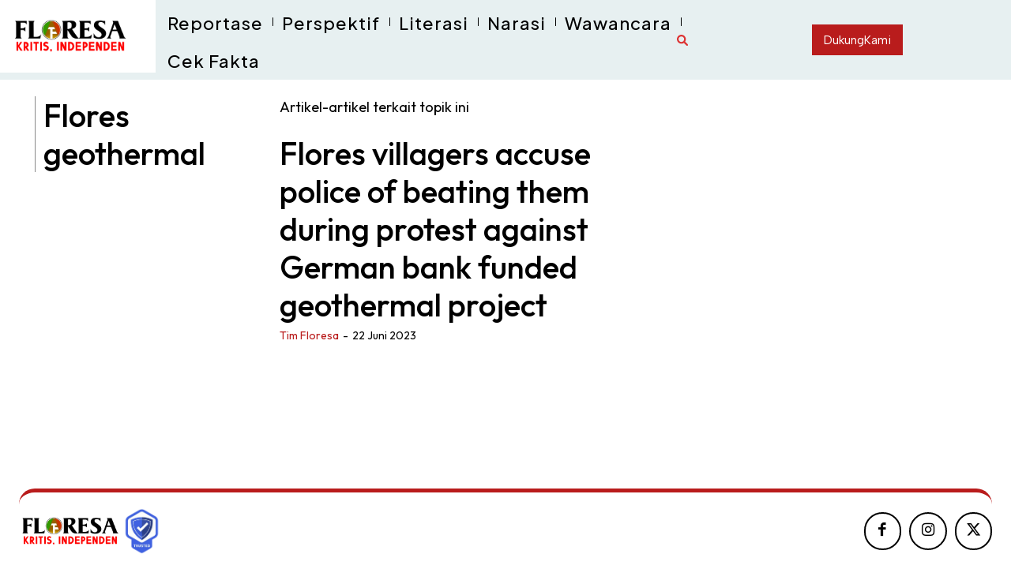

--- FILE ---
content_type: text/html; charset=UTF-8
request_url: https://floresa.co/tag/flores-geothermal
body_size: 129064
content:
<!doctype html >
<html lang="id">
<head>
    <meta charset="UTF-8" />
    <title>Flores geothermal Archives - Floresa</title>
    <meta name="viewport" content="width=device-width, initial-scale=1.0">
    <link rel="pingback" href="https://floresa.co/xmlrpc.php" />
    <meta name='robots' content='index, follow, max-image-preview:large, max-snippet:-1, max-video-preview:-1' />
<link rel="icon" type="image/png" href="http://floresa.co/wp-content/uploads/2024/08/logo-floresa-png-1.png">
	<!-- This site is optimized with the Yoast SEO plugin v26.7 - https://yoast.com/wordpress/plugins/seo/ -->
	<link rel="canonical" href="https://floresa.co/tag/flores-geothermal" />
	<meta property="og:locale" content="id_ID" />
	<meta property="og:type" content="article" />
	<meta property="og:title" content="Flores geothermal Archives - Floresa" />
	<meta property="og:url" content="https://floresa.co/tag/flores-geothermal" />
	<meta property="og:site_name" content="Floresa" />
	<meta name="twitter:card" content="summary_large_image" />
	<meta name="twitter:site" content="@floresadotco" />
	<script type="application/ld+json" class="yoast-schema-graph">{"@context":"https://schema.org","@graph":[{"@type":"CollectionPage","@id":"https://floresa.co/tag/flores-geothermal","url":"https://floresa.co/tag/flores-geothermal","name":"Flores geothermal Archives - Floresa","isPartOf":{"@id":"https://floresa.co/#website"},"primaryImageOfPage":{"@id":"https://floresa.co/tag/flores-geothermal#primaryimage"},"image":{"@id":"https://floresa.co/tag/flores-geothermal#primaryimage"},"thumbnailUrl":"https://floresa.co/wp-content/uploads/2023/06/PLeok-1.jpg","breadcrumb":{"@id":"https://floresa.co/tag/flores-geothermal#breadcrumb"},"inLanguage":"id"},{"@type":"ImageObject","inLanguage":"id","@id":"https://floresa.co/tag/flores-geothermal#primaryimage","url":"https://floresa.co/wp-content/uploads/2023/06/PLeok-1.jpg","contentUrl":"https://floresa.co/wp-content/uploads/2023/06/PLeok-1.jpg","width":1000,"height":674,"caption":"Villagers in Poco Leok, Manggarai Regency stage a stir against a geothermal project. (Photo: Floresa)"},{"@type":"BreadcrumbList","@id":"https://floresa.co/tag/flores-geothermal#breadcrumb","itemListElement":[{"@type":"ListItem","position":1,"name":"Home","item":"https://floresa.co/"},{"@type":"ListItem","position":2,"name":"Flores geothermal"}]},{"@type":"WebSite","@id":"https://floresa.co/#website","url":"https://floresa.co/","name":"Floresa","description":"Kritis, Independen","publisher":{"@id":"https://floresa.co/#organization"},"potentialAction":[{"@type":"SearchAction","target":{"@type":"EntryPoint","urlTemplate":"https://floresa.co/?s={search_term_string}"},"query-input":{"@type":"PropertyValueSpecification","valueRequired":true,"valueName":"search_term_string"}}],"inLanguage":"id"},{"@type":"Organization","@id":"https://floresa.co/#organization","name":"Floresa","url":"https://floresa.co/","logo":{"@type":"ImageObject","inLanguage":"id","@id":"https://floresa.co/#/schema/logo/image/","url":"https://floresa.co/wp-content/uploads/2024/01/Logo-baru-Floresa.png","contentUrl":"https://floresa.co/wp-content/uploads/2024/01/Logo-baru-Floresa.png","width":1600,"height":562,"caption":"Floresa"},"image":{"@id":"https://floresa.co/#/schema/logo/image/"},"sameAs":["https://www.facebook.com/floresadotco","https://x.com/floresadotco","https://www.instagram.com/floresadotco/"]}]}</script>
	<!-- / Yoast SEO plugin. -->


<link rel='dns-prefetch' href='//www.googletagmanager.com' />
<link rel='dns-prefetch' href='//fonts.googleapis.com' />
<link rel='dns-prefetch' href='//pagead2.googlesyndication.com' />
<link rel="alternate" type="application/rss+xml" title="Floresa &raquo; Feed" href="https://floresa.co/feed" />
<link rel="alternate" type="application/rss+xml" title="Floresa &raquo; Umpan Komentar" href="https://floresa.co/comments/feed" />
<link rel="alternate" type="application/rss+xml" title="Floresa &raquo; Flores geothermal Umpan Tag" href="https://floresa.co/tag/flores-geothermal/feed" />
<style id='wp-img-auto-sizes-contain-inline-css' type='text/css'>
img:is([sizes=auto i],[sizes^="auto," i]){contain-intrinsic-size:3000px 1500px}
/*# sourceURL=wp-img-auto-sizes-contain-inline-css */
</style>

<style id='wp-emoji-styles-inline-css' type='text/css'>

	img.wp-smiley, img.emoji {
		display: inline !important;
		border: none !important;
		box-shadow: none !important;
		height: 1em !important;
		width: 1em !important;
		margin: 0 0.07em !important;
		vertical-align: -0.1em !important;
		background: none !important;
		padding: 0 !important;
	}
/*# sourceURL=wp-emoji-styles-inline-css */
</style>
<style id='classic-theme-styles-inline-css' type='text/css'>
/*! This file is auto-generated */
.wp-block-button__link{color:#fff;background-color:#32373c;border-radius:9999px;box-shadow:none;text-decoration:none;padding:calc(.667em + 2px) calc(1.333em + 2px);font-size:1.125em}.wp-block-file__button{background:#32373c;color:#fff;text-decoration:none}
/*# sourceURL=/wp-includes/css/classic-themes.min.css */
</style>
<link rel='stylesheet' id='td-plugin-multi-purpose-css' href='https://floresa.co/wp-content/plugins/td-composer/td-multi-purpose/style.css?ver=9c5a7338c90cbd82cb580e34cffb127f' type='text/css' media='all' />
<link rel='stylesheet' id='google-fonts-style-css' href='https://fonts.googleapis.com/css?family=Inter%3A400%2C300%2C300italic%2C700%2C700italic%2C900%2C900italic%7CNoto+Serif+JP%3A400%2C300%2C300italic%2C700%2C700italic%2C900%2C900italic%7COpen+Sans%3A400%2C600%2C700%2C300%2C300italic%2C700italic%2C900%2C900italic%7CRoboto%3A400%2C600%2C700%2C300%2C300italic%2C700italic%2C900%2C900italic%7CEB+Garamond%3A500%2C600%2C400%7CRoboto%3A500%2C400%2C700%7CPlus+Jakarta+Sans%3A500%2C400%7CAlbert+Sans%3A400%7CManrope%3A500%2C400%7CSpace+Grotesk%3A400%7CRed+Hat+Display%3A400%2C500%7COutfit%3A400%2C500&#038;display=swap&#038;ver=12.7.4' type='text/css' media='all' />
<link rel='stylesheet' id='font_awesome-css' href='https://floresa.co/wp-content/plugins/td-composer/assets/fonts/font-awesome/font-awesome.css?ver=9c5a7338c90cbd82cb580e34cffb127f' type='text/css' media='all' />
<link rel='stylesheet' id='td-theme-css' href='https://floresa.co/wp-content/themes/Newspaper/style.css?ver=12.7.4' type='text/css' media='all' />

<link rel='stylesheet' id='td-legacy-framework-front-style-css' href='https://floresa.co/wp-content/plugins/td-composer/legacy/Newspaper/assets/css/td_legacy_main.css?ver=9c5a7338c90cbd82cb580e34cffb127f' type='text/css' media='all' />
<link rel='stylesheet' id='tdb_style_cloud_templates_front-css' href='https://floresa.co/wp-content/plugins/td-cloud-library/assets/css/tdb_main.css?ver=496e217dc78570a2932146e73f7c4a14' type='text/css' media='all' />
<script type="text/javascript" src="https://floresa.co/wp-includes/js/jquery/jquery.min.js?ver=3.7.1" id="jquery-core-js"></script>
<script type="text/javascript" src="https://floresa.co/wp-includes/js/jquery/jquery-migrate.min.js?ver=3.4.1" id="jquery-migrate-js"></script>

<!-- Potongan tag Google (gtag.js) ditambahkan oleh Site Kit -->
<!-- Snippet Google Analytics telah ditambahkan oleh Site Kit -->
<script type="text/javascript" src="https://www.googletagmanager.com/gtag/js?id=GT-T56J94N" id="google_gtagjs-js" async></script>
<script type="text/javascript" id="google_gtagjs-js-after">
/* <![CDATA[ */
window.dataLayer = window.dataLayer || [];function gtag(){dataLayer.push(arguments);}
gtag("set","linker",{"domains":["floresa.co"]});
gtag("js", new Date());
gtag("set", "developer_id.dZTNiMT", true);
gtag("config", "GT-T56J94N");
//# sourceURL=google_gtagjs-js-after
/* ]]> */
</script>
<link rel="https://api.w.org/" href="https://floresa.co/wp-json/" /><link rel="alternate" title="JSON" type="application/json" href="https://floresa.co/wp-json/wp/v2/tags/19676" /><link rel="EditURI" type="application/rsd+xml" title="RSD" href="https://floresa.co/xmlrpc.php?rsd" />
<meta name="generator" content="WordPress 6.9" />
<meta name="generator" content="Site Kit by Google 1.170.0" />    <script>
        window.tdb_global_vars = {"wpRestUrl":"https:\/\/floresa.co\/wp-json\/","permalinkStructure":"\/%category%\/%post_id%\/%year%\/%monthnum%\/%day%\/%postname%"};
        window.tdb_p_autoload_vars = {"isAjax":false,"isAdminBarShowing":false};
    </script>
    
    

    
	            <style id="tdb-global-fonts">
                
:root{--global-1:Space Grotesk;--global-2:Red Hat Display;--global-3:Pinyon Script;--arabic:Noto Naskh Arabic;--playfair:Playfair Display;--compass-global1:Outfit;--insight-primary:Outfit;--insight-secondary:Quattrocento;--tt-secondary:Merriweather;--tt-extra:Red Hat Display;--tt-primary-font:Epilogue;--global-font-1:Big Shoulders Text;--global-font-2:Roboto Slab;--global-font-3:Work Sans;--today_news_default:Montserrat;--downtown-serif-font:Zilla Slab;--downtown-sans-serif-font:Red Hat Display;--sans-serif:Barlow;--ev-accent-font:Fahkwang;--ev-primary-font:Plus Jakarta Sans;--serif:Faustina;--cassio-lovo-global-sans:Gantari;--kanit:Kanit;--doc-global-font-1:Outfit;--general:Karla;}
            </style>
            
<!-- Meta tag Google AdSense ditambahkan oleh Site Kit -->
<meta name="google-adsense-platform-account" content="ca-host-pub-2644536267352236">
<meta name="google-adsense-platform-domain" content="sitekit.withgoogle.com">
<!-- Akhir tag meta Google AdSense yang ditambahkan oleh Site Kit -->
<style type="text/css">.recentcomments a{display:inline !important;padding:0 !important;margin:0 !important;}</style><!-- MailerLite Universal -->
<script>
    (function(w,d,e,u,f,l,n){w[f]=w[f]||function(){(w[f].q=w[f].q||[])
    .push(arguments);},l=d.createElement(e),l.async=1,l.src=u,
    n=d.getElementsByTagName(e)[0],n.parentNode.insertBefore(l,n);})
    (window,document,'script','https://assets.mailerlite.com/js/universal.js','ml');
    ml('account', '1873251');
</script>
<!-- End MailerLite Universal -->
<!-- Snippet Google AdSense telah ditambahkan oleh Site Kit -->
<script type="text/javascript" async="async" src="https://pagead2.googlesyndication.com/pagead/js/adsbygoogle.js?client=ca-pub-9883905594522372&amp;host=ca-host-pub-2644536267352236" crossorigin="anonymous"></script>

<!-- Snippet Google AdSense penutup telah ditambahkan oleh Site Kit -->

<!-- JS generated by theme -->

<script type="text/javascript" id="td-generated-header-js">
    
    

	    var tdBlocksArray = []; //here we store all the items for the current page

	    // td_block class - each ajax block uses a object of this class for requests
	    function tdBlock() {
		    this.id = '';
		    this.block_type = 1; //block type id (1-234 etc)
		    this.atts = '';
		    this.td_column_number = '';
		    this.td_current_page = 1; //
		    this.post_count = 0; //from wp
		    this.found_posts = 0; //from wp
		    this.max_num_pages = 0; //from wp
		    this.td_filter_value = ''; //current live filter value
		    this.is_ajax_running = false;
		    this.td_user_action = ''; // load more or infinite loader (used by the animation)
		    this.header_color = '';
		    this.ajax_pagination_infinite_stop = ''; //show load more at page x
	    }

        // td_js_generator - mini detector
        ( function () {
            var htmlTag = document.getElementsByTagName("html")[0];

	        if ( navigator.userAgent.indexOf("MSIE 10.0") > -1 ) {
                htmlTag.className += ' ie10';
            }

            if ( !!navigator.userAgent.match(/Trident.*rv\:11\./) ) {
                htmlTag.className += ' ie11';
            }

	        if ( navigator.userAgent.indexOf("Edge") > -1 ) {
                htmlTag.className += ' ieEdge';
            }

            if ( /(iPad|iPhone|iPod)/g.test(navigator.userAgent) ) {
                htmlTag.className += ' td-md-is-ios';
            }

            var user_agent = navigator.userAgent.toLowerCase();
            if ( user_agent.indexOf("android") > -1 ) {
                htmlTag.className += ' td-md-is-android';
            }

            if ( -1 !== navigator.userAgent.indexOf('Mac OS X')  ) {
                htmlTag.className += ' td-md-is-os-x';
            }

            if ( /chrom(e|ium)/.test(navigator.userAgent.toLowerCase()) ) {
               htmlTag.className += ' td-md-is-chrome';
            }

            if ( -1 !== navigator.userAgent.indexOf('Firefox') ) {
                htmlTag.className += ' td-md-is-firefox';
            }

            if ( -1 !== navigator.userAgent.indexOf('Safari') && -1 === navigator.userAgent.indexOf('Chrome') ) {
                htmlTag.className += ' td-md-is-safari';
            }

            if( -1 !== navigator.userAgent.indexOf('IEMobile') ){
                htmlTag.className += ' td-md-is-iemobile';
            }

        })();

        var tdLocalCache = {};

        ( function () {
            "use strict";

            tdLocalCache = {
                data: {},
                remove: function (resource_id) {
                    delete tdLocalCache.data[resource_id];
                },
                exist: function (resource_id) {
                    return tdLocalCache.data.hasOwnProperty(resource_id) && tdLocalCache.data[resource_id] !== null;
                },
                get: function (resource_id) {
                    return tdLocalCache.data[resource_id];
                },
                set: function (resource_id, cachedData) {
                    tdLocalCache.remove(resource_id);
                    tdLocalCache.data[resource_id] = cachedData;
                }
            };
        })();

    
    
var td_viewport_interval_list=[{"limitBottom":767,"sidebarWidth":228},{"limitBottom":1018,"sidebarWidth":300},{"limitBottom":1140,"sidebarWidth":324}];
var td_animation_stack_effect="type0";
var tds_animation_stack=true;
var td_animation_stack_specific_selectors=".entry-thumb, img, .td-lazy-img";
var td_animation_stack_general_selectors=".td-animation-stack img, .td-animation-stack .entry-thumb, .post img, .td-animation-stack .td-lazy-img";
var tdc_is_installed="yes";
var tdc_domain_active=false;
var td_ajax_url="https:\/\/floresa.co\/wp-admin\/admin-ajax.php?td_theme_name=Newspaper&v=12.7.4";
var td_get_template_directory_uri="https:\/\/floresa.co\/wp-content\/plugins\/td-composer\/legacy\/common";
var tds_snap_menu="";
var tds_logo_on_sticky="";
var tds_header_style="7";
var td_please_wait="Mohon tunggu\u2026";
var td_email_user_pass_incorrect="Pengguna dan password salah!";
var td_email_user_incorrect="Email atau nama pengguna salah!";
var td_email_incorrect="Email tidak benar!";
var td_user_incorrect="Username incorrect!";
var td_email_user_empty="Email or username empty!";
var td_pass_empty="Pass empty!";
var td_pass_pattern_incorrect="Invalid Pass Pattern!";
var td_retype_pass_incorrect="Retyped Pass incorrect!";
var tds_more_articles_on_post_enable="";
var tds_more_articles_on_post_time_to_wait="";
var tds_more_articles_on_post_pages_distance_from_top=0;
var tds_captcha="";
var tds_theme_color_site_wide="#666666";
var tds_smart_sidebar="";
var tdThemeName="Newspaper";
var tdThemeNameWl="Newspaper";
var td_magnific_popup_translation_tPrev="Sebelumnya (tombol panah kiri)";
var td_magnific_popup_translation_tNext="Berikutnya (tombol panah kanan)";
var td_magnific_popup_translation_tCounter="%curr% dari %total%";
var td_magnific_popup_translation_ajax_tError="Isi dari %url% tidak dapat dimuat.";
var td_magnific_popup_translation_image_tError="Gambar #%curr% tidak dapat dimuat.";
var tdBlockNonce="e806a70854";
var tdMobileMenu="enabled";
var tdMobileSearch="enabled";
var tdDateNamesI18n={"month_names":["Januari","Februari","Maret","April","Mei","Juni","Juli","Agustus","September","Oktober","November","Desember"],"month_names_short":["Jan","Feb","Mar","Apr","Mei","Jun","Jul","Agu","Sep","Okt","Nov","Des"],"day_names":["Minggu","Senin","Selasa","Rabu","Kamis","Jumat","Sabtu"],"day_names_short":["Ming","Sen","Sel","Rab","Kam","Jum","Sab"]};
var tdb_modal_confirm="Menyimpan";
var tdb_modal_cancel="Membatalkan";
var tdb_modal_confirm_alt="Ya";
var tdb_modal_cancel_alt="TIDAK";
var td_deploy_mode="deploy";
var td_ad_background_click_link="";
var td_ad_background_click_target="";
</script>


<!-- Header style compiled by theme -->



<!-- Global site tag (gtag.js) - Google Analytics -->
<script async src="https://www.googletagmanager.com/gtag/js?id=UA-50449895-1"></script>
<script>
  window.dataLayer = window.dataLayer || [];
  function gtag(){dataLayer.push(arguments);}
  gtag('js', new Date());

  gtag('config', 'UA-50449895-1');
</script><link rel="icon" href="https://floresa.co/wp-content/uploads/2024/08/cropped-logo-floresa-png-1-32x32.png" sizes="32x32" />
<link rel="icon" href="https://floresa.co/wp-content/uploads/2024/08/cropped-logo-floresa-png-1-192x192.png" sizes="192x192" />
<link rel="apple-touch-icon" href="https://floresa.co/wp-content/uploads/2024/08/cropped-logo-floresa-png-1-180x180.png" />
<meta name="msapplication-TileImage" content="https://floresa.co/wp-content/uploads/2024/08/cropped-logo-floresa-png-1-270x270.png" />

<!-- Button style compiled by theme -->



	<style id='global-styles-inline-css' type='text/css'>
:root{--wp--preset--aspect-ratio--square: 1;--wp--preset--aspect-ratio--4-3: 4/3;--wp--preset--aspect-ratio--3-4: 3/4;--wp--preset--aspect-ratio--3-2: 3/2;--wp--preset--aspect-ratio--2-3: 2/3;--wp--preset--aspect-ratio--16-9: 16/9;--wp--preset--aspect-ratio--9-16: 9/16;--wp--preset--color--black: #000000;--wp--preset--color--cyan-bluish-gray: #abb8c3;--wp--preset--color--white: #ffffff;--wp--preset--color--pale-pink: #f78da7;--wp--preset--color--vivid-red: #cf2e2e;--wp--preset--color--luminous-vivid-orange: #ff6900;--wp--preset--color--luminous-vivid-amber: #fcb900;--wp--preset--color--light-green-cyan: #7bdcb5;--wp--preset--color--vivid-green-cyan: #00d084;--wp--preset--color--pale-cyan-blue: #8ed1fc;--wp--preset--color--vivid-cyan-blue: #0693e3;--wp--preset--color--vivid-purple: #9b51e0;--wp--preset--gradient--vivid-cyan-blue-to-vivid-purple: linear-gradient(135deg,rgb(6,147,227) 0%,rgb(155,81,224) 100%);--wp--preset--gradient--light-green-cyan-to-vivid-green-cyan: linear-gradient(135deg,rgb(122,220,180) 0%,rgb(0,208,130) 100%);--wp--preset--gradient--luminous-vivid-amber-to-luminous-vivid-orange: linear-gradient(135deg,rgb(252,185,0) 0%,rgb(255,105,0) 100%);--wp--preset--gradient--luminous-vivid-orange-to-vivid-red: linear-gradient(135deg,rgb(255,105,0) 0%,rgb(207,46,46) 100%);--wp--preset--gradient--very-light-gray-to-cyan-bluish-gray: linear-gradient(135deg,rgb(238,238,238) 0%,rgb(169,184,195) 100%);--wp--preset--gradient--cool-to-warm-spectrum: linear-gradient(135deg,rgb(74,234,220) 0%,rgb(151,120,209) 20%,rgb(207,42,186) 40%,rgb(238,44,130) 60%,rgb(251,105,98) 80%,rgb(254,248,76) 100%);--wp--preset--gradient--blush-light-purple: linear-gradient(135deg,rgb(255,206,236) 0%,rgb(152,150,240) 100%);--wp--preset--gradient--blush-bordeaux: linear-gradient(135deg,rgb(254,205,165) 0%,rgb(254,45,45) 50%,rgb(107,0,62) 100%);--wp--preset--gradient--luminous-dusk: linear-gradient(135deg,rgb(255,203,112) 0%,rgb(199,81,192) 50%,rgb(65,88,208) 100%);--wp--preset--gradient--pale-ocean: linear-gradient(135deg,rgb(255,245,203) 0%,rgb(182,227,212) 50%,rgb(51,167,181) 100%);--wp--preset--gradient--electric-grass: linear-gradient(135deg,rgb(202,248,128) 0%,rgb(113,206,126) 100%);--wp--preset--gradient--midnight: linear-gradient(135deg,rgb(2,3,129) 0%,rgb(40,116,252) 100%);--wp--preset--font-size--small: 11px;--wp--preset--font-size--medium: 20px;--wp--preset--font-size--large: 32px;--wp--preset--font-size--x-large: 42px;--wp--preset--font-size--regular: 15px;--wp--preset--font-size--larger: 50px;--wp--preset--spacing--20: 0.44rem;--wp--preset--spacing--30: 0.67rem;--wp--preset--spacing--40: 1rem;--wp--preset--spacing--50: 1.5rem;--wp--preset--spacing--60: 2.25rem;--wp--preset--spacing--70: 3.38rem;--wp--preset--spacing--80: 5.06rem;--wp--preset--shadow--natural: 6px 6px 9px rgba(0, 0, 0, 0.2);--wp--preset--shadow--deep: 12px 12px 50px rgba(0, 0, 0, 0.4);--wp--preset--shadow--sharp: 6px 6px 0px rgba(0, 0, 0, 0.2);--wp--preset--shadow--outlined: 6px 6px 0px -3px rgb(255, 255, 255), 6px 6px rgb(0, 0, 0);--wp--preset--shadow--crisp: 6px 6px 0px rgb(0, 0, 0);}:where(.is-layout-flex){gap: 0.5em;}:where(.is-layout-grid){gap: 0.5em;}body .is-layout-flex{display: flex;}.is-layout-flex{flex-wrap: wrap;align-items: center;}.is-layout-flex > :is(*, div){margin: 0;}body .is-layout-grid{display: grid;}.is-layout-grid > :is(*, div){margin: 0;}:where(.wp-block-columns.is-layout-flex){gap: 2em;}:where(.wp-block-columns.is-layout-grid){gap: 2em;}:where(.wp-block-post-template.is-layout-flex){gap: 1.25em;}:where(.wp-block-post-template.is-layout-grid){gap: 1.25em;}.has-black-color{color: var(--wp--preset--color--black) !important;}.has-cyan-bluish-gray-color{color: var(--wp--preset--color--cyan-bluish-gray) !important;}.has-white-color{color: var(--wp--preset--color--white) !important;}.has-pale-pink-color{color: var(--wp--preset--color--pale-pink) !important;}.has-vivid-red-color{color: var(--wp--preset--color--vivid-red) !important;}.has-luminous-vivid-orange-color{color: var(--wp--preset--color--luminous-vivid-orange) !important;}.has-luminous-vivid-amber-color{color: var(--wp--preset--color--luminous-vivid-amber) !important;}.has-light-green-cyan-color{color: var(--wp--preset--color--light-green-cyan) !important;}.has-vivid-green-cyan-color{color: var(--wp--preset--color--vivid-green-cyan) !important;}.has-pale-cyan-blue-color{color: var(--wp--preset--color--pale-cyan-blue) !important;}.has-vivid-cyan-blue-color{color: var(--wp--preset--color--vivid-cyan-blue) !important;}.has-vivid-purple-color{color: var(--wp--preset--color--vivid-purple) !important;}.has-black-background-color{background-color: var(--wp--preset--color--black) !important;}.has-cyan-bluish-gray-background-color{background-color: var(--wp--preset--color--cyan-bluish-gray) !important;}.has-white-background-color{background-color: var(--wp--preset--color--white) !important;}.has-pale-pink-background-color{background-color: var(--wp--preset--color--pale-pink) !important;}.has-vivid-red-background-color{background-color: var(--wp--preset--color--vivid-red) !important;}.has-luminous-vivid-orange-background-color{background-color: var(--wp--preset--color--luminous-vivid-orange) !important;}.has-luminous-vivid-amber-background-color{background-color: var(--wp--preset--color--luminous-vivid-amber) !important;}.has-light-green-cyan-background-color{background-color: var(--wp--preset--color--light-green-cyan) !important;}.has-vivid-green-cyan-background-color{background-color: var(--wp--preset--color--vivid-green-cyan) !important;}.has-pale-cyan-blue-background-color{background-color: var(--wp--preset--color--pale-cyan-blue) !important;}.has-vivid-cyan-blue-background-color{background-color: var(--wp--preset--color--vivid-cyan-blue) !important;}.has-vivid-purple-background-color{background-color: var(--wp--preset--color--vivid-purple) !important;}.has-black-border-color{border-color: var(--wp--preset--color--black) !important;}.has-cyan-bluish-gray-border-color{border-color: var(--wp--preset--color--cyan-bluish-gray) !important;}.has-white-border-color{border-color: var(--wp--preset--color--white) !important;}.has-pale-pink-border-color{border-color: var(--wp--preset--color--pale-pink) !important;}.has-vivid-red-border-color{border-color: var(--wp--preset--color--vivid-red) !important;}.has-luminous-vivid-orange-border-color{border-color: var(--wp--preset--color--luminous-vivid-orange) !important;}.has-luminous-vivid-amber-border-color{border-color: var(--wp--preset--color--luminous-vivid-amber) !important;}.has-light-green-cyan-border-color{border-color: var(--wp--preset--color--light-green-cyan) !important;}.has-vivid-green-cyan-border-color{border-color: var(--wp--preset--color--vivid-green-cyan) !important;}.has-pale-cyan-blue-border-color{border-color: var(--wp--preset--color--pale-cyan-blue) !important;}.has-vivid-cyan-blue-border-color{border-color: var(--wp--preset--color--vivid-cyan-blue) !important;}.has-vivid-purple-border-color{border-color: var(--wp--preset--color--vivid-purple) !important;}.has-vivid-cyan-blue-to-vivid-purple-gradient-background{background: var(--wp--preset--gradient--vivid-cyan-blue-to-vivid-purple) !important;}.has-light-green-cyan-to-vivid-green-cyan-gradient-background{background: var(--wp--preset--gradient--light-green-cyan-to-vivid-green-cyan) !important;}.has-luminous-vivid-amber-to-luminous-vivid-orange-gradient-background{background: var(--wp--preset--gradient--luminous-vivid-amber-to-luminous-vivid-orange) !important;}.has-luminous-vivid-orange-to-vivid-red-gradient-background{background: var(--wp--preset--gradient--luminous-vivid-orange-to-vivid-red) !important;}.has-very-light-gray-to-cyan-bluish-gray-gradient-background{background: var(--wp--preset--gradient--very-light-gray-to-cyan-bluish-gray) !important;}.has-cool-to-warm-spectrum-gradient-background{background: var(--wp--preset--gradient--cool-to-warm-spectrum) !important;}.has-blush-light-purple-gradient-background{background: var(--wp--preset--gradient--blush-light-purple) !important;}.has-blush-bordeaux-gradient-background{background: var(--wp--preset--gradient--blush-bordeaux) !important;}.has-luminous-dusk-gradient-background{background: var(--wp--preset--gradient--luminous-dusk) !important;}.has-pale-ocean-gradient-background{background: var(--wp--preset--gradient--pale-ocean) !important;}.has-electric-grass-gradient-background{background: var(--wp--preset--gradient--electric-grass) !important;}.has-midnight-gradient-background{background: var(--wp--preset--gradient--midnight) !important;}.has-small-font-size{font-size: var(--wp--preset--font-size--small) !important;}.has-medium-font-size{font-size: var(--wp--preset--font-size--medium) !important;}.has-large-font-size{font-size: var(--wp--preset--font-size--large) !important;}.has-x-large-font-size{font-size: var(--wp--preset--font-size--x-large) !important;}
/*# sourceURL=global-styles-inline-css */
</style>
<style id="td-inline-css-aggregated">@media (max-width:767px){.td-header-desktop-wrap{display:none}}@media (min-width:767px){.td-header-mobile-wrap{display:none}}:root{--custom-accent-1:#34a86e;--custom-accent-2:#2fc48d;--custom-accent-3:#000000;--mm-custom-color-4:#e53063;--mm-custom-color-5:#f7f9f9;--mm-custom-color-1:#0E223B;--mm-custom-color-2:#d62264;--mm-custom-color-3:#808893;--center-demo-1:#11B494;--center-demo-2:#099F8A;--amsonia-primary-color:#366BD9;--amsonia-accent-color:#6D9AF8;--amsonia-dark:#060E2F;--amsonia-white:#FFFFFF;--amsonia-off-white:#eaecf8;--amsonia-gray:#9191A1;--amsonia-dark-blue:#354792;--river-news-dark:#0C0C0C;--river-news-gray:#D4D4D4;--river-news-accent:#B91C1C;--river-news-primary:#E14C4C;--river-news-orange:#5F1212;--river-news-white:#FFFFFF;--river-news-dark-gray:#7D7D7D;--river-news-black:#2A2A2A;--news-hub-dark-grey:#333;--news-hub-white:#FFFFFF;--news-hub-accent:#d61935;--news-hub-light-grey:#cccccc;--news-hub-black:#0f0f0f;--news-hub-accent-hover:#d6374f;--news-hub-medium-gray:#999999;--crypto-gaming-pro-accent:#2081e2;--crypto-gaming-pro-lighter-bg:#131313;--crypto-gaming-pro-light-gray-text:#afafaf;--crypto-gaming-pro-dark-gray-text:#757777;--crypto-gaming-pro-white:#FFFFFF;--compass-bg:#0b0c0c;--compass-dark1:#151717;--compass-dark2:#202323;--compass-dark3:#353939;--compass-grey:#5d6363;--compass-offwhite:#d2d2d2;--compass-white:#FFFFFF;--compass-primary:#5DE6E7;--compass-accent:#0da3ac;--insight-accent:#b33d72;--insight-white:#FFFFFF;--insight-black:#000000;--insight-turquoise:#b3eb48;--insight-transparentmodal:rgba(255,255,255,0.66);--insight-transparentdark-blue:rgba(0,0,0,0.2);--insight-transparent-turquoise:rgba(179,235,72,0.49);--insight-gray:#cccccc;--insight-purple:#8c2051;--insight-diff-green:#ebffa3;--tt-accent-color:#E4A41E;--tt-hover:#504BDC;--tt-gray-dark:#777777;--tt-extra-color:#f4f4f4;--tt-primary-color:#000000;--accent-color-1:#E04040;--accent-color-2:#F35858;--base-color-1:#000000;--light-color-1:#EDEDED;--today-news-dark-bg:#000000;--today-news-accent:#CE0000;--today-news-white:#FFFFFF;--today-news-white-transparent:rgba(255,255,255,0.75);--today-news-white-transparent2:rgba(255,255,255,0.1);--today-news-dark-gray:#222222;--today-news-light-gray:#d8d8d8;--reel-news-white:#FFFFFF;--reel-news-black:#000000;--reel-news-accent:#312DA1;--reel-news-light-grey:#919191;--reel-news-black-transparent:rgba(0,0,0,0.85);--reel-news-red:#ff0000;--reel-news-dark-gray:#313131;--reel-news-transparent:rgba(255,255,255,0.55);--downtown-accent:#EDB500;--downtown-accent-light:#ffd13a;--downtown-accent-titles:#444444;--downtown-menu-bg:#01175e;--downtown-menu-bg-light:#0a2472;--cs-bg-grey:#f8f5f4;--cs-shadow:#e8e8e8;--cs-black:#0d1f2d;--cs-red:#FF9334;--cs-blue:#2639e2;--cs-dark-blue:#1a28a3;--cs-grey:#e0dcd4;--cs-white:#FFFFFF;--cs-text-grey:#A7AFB5;--cs-bg-grey2:#F9F9F9;--cs-light-blue:#569DFF;--cs-text-dark-grey:#787E84;--ev-black:#0c1b1a;--ev-white:#FFFFFF;--ev-primary:#38EBE7;--ev-accent:#47cac5;--ev-primary-light:#B0F7F3;--ev-alternate:#8fdbd9;--ev-bg-grey:#f3f4f6;--ev-bg-grey-alt:#eaecee;--ev-bg-grey-neutral:#dbdcdf;--ev-blue-1:#7AB3ED;--ev-blue-2:#b5d6f7;--ev-rose-1:#f7c4c1;--ev-rose-2:#e5847f;--ev-dark-1:#3B6F6C;--ev-dark-2:#183533;--rtl-news-magazine-accent:#db5560;--metro-blue:#2579E8;--metro-blue-acc:#509CFF;--metro-red:#E83030;--metro-exclusive:#1DCA95;--lc-contrast-co1:#ffd988;--lc-contrast-co2:#f5ad5f;--lc-white:#FFFFFF;--lc-lgrey:#EDEEEE;--lc-lgrey-c1:#cedfea;--lc-mgrey:#C1C6CA;--lc-primary:#48b0f2;--lc-lprimary:#94d5ff;--lc-dprimary:#007ac8;--lc-black:#18242c;--lc-greyish:#EEF0F4;--lc-dark-blue:#0F4A71;--lc-dark-grey:#969FA4;--lc-darker-blue:#0D3A55;--cl-black:#231f1c;--cl-saturated-black:#74726F;--cl-desaturated-black:#A09894;--cl-desaturated-orange:#77583e;--cl-accent:#ab7448;--cl-primary:#db965e;--cl-dark-grey:#615a50;--cl-med-grey:#d1c8bb;--cl-light-grey:#e8e2d8;--cl-very-light-grey:#f6f2ea;--cl-white:#FFFFFF;--wm-black:#000000;--wm-white:#FFFFFF;--wm-primary:#ff5f45;--wm-primary-dark:#ea3c1f;--wm-primary-bright:#ffb3a6;--wm-light-grey:#f2f2f2;--wm-med-grey:#e9e9e9;--wm-excerpt-grey:#9A9A9A;--light-border:#EDEDED;--base-gray:#717176;--light-gray:#F1F4F7;--light-red:#FCF7F5;--dark-border:#b1b4bc;--military-news-accent:#ef6421;--military-news-bg-1:#1f1f11;--military-news-bg-2:#33351E;--military-news-bg-3:#505331;--blck-custom-color-1:#052c54;--blck-custom-color-2:#f83aff;--blck-custom-color-3:#7c89a0;--blck-custom-color-4:#5325ea;--nft-custom-color-1:#333333;--nft-custom-color-2:#aaaaaa;--kattmar-primary:#0b6baf;--kattmar-secondary:#7fc5ef;--kattmar-text:#18272F;--kattmar-text-accent:#828d97;--kattmar-accent:#e4edf1;--real-estate-light-blue:#C9E8F2;--real-estate-black:#000000;--real-estate-black-transparent:rgba(0,0,0,0.5);--real-estate-accent:#ff6c38;--real-estate-white-transparent:rgba(255,255,255,0.6);--real-estate-separator:#efefef;--real-estate-lighter-blue:#e7f0f1;--real-estate-ligher-accent:#FFB9A2;--real-estate-post-content:#5b5b5b;--real-estate-input-border:#d6d6d6;--doc-custom-color-1:#3A454E;--doc-custom-color-2:#2CC8B3;--doc-custom-color-3:#9BA1A8;--doc-custom-color-4:#EFF3F4;--doc-custom-color-5:#F7F9F9;--dark:#0c0824;--accent:#EEB44A;--sep-dark:#2A2546;--violet:#201D48;--white-transparent:rgba(255,255,255,0.6);--white-transparent-2:rgba(255,255,255,0.8);--violet-2:#191639;--grey:#595A6C;--grey-2:#CACAD7;--grey-3:#F0F0F0;--grey-4:#E1E1EA;--violet-transparent:rgba(34,27,94,0.03);--accent-2:#D33B77;--grey-5:#84859E;--grey-6:#F5F5F5;--job-hunt-grey:#F3F3F3;--job-hunt-accent:#2623D3;--job-hunt-white:#FFFFFF;--job-hunt-black:#000000;--job-hunt-sep:#DADFE7;--job-hunt-shadow:rgba(16,24,40,0.05);--job-hunt-sep-light:#EAEDF1;--job-hunt-light-text:#697586;--job-hunt-sep-dark:#B4BFCA;--job-hunt-darker-text:#494F5C;--job-hunt-accent-transparent:rgba(38,35,211,0.1);--job-hunt-shadow-darker:rgba(16,24,40,0.3)}.td-page-content .widgettitle{color:#fff}.td-mobile-content .td-mobile-main-menu>li>a{font-family:Inter;font-size:16px;line-height:26px;font-weight:600;text-transform:capitalize}.td-mobile-content .sub-menu a{font-family:"Noto Serif JP";font-size:12px;font-weight:normal}#td-mobile-nav,#td-mobile-nav .wpb_button,.td-search-wrap-mob{font-family:"Helvetica Neue",Helvetica,Arial,sans-serif}.td-page-title,.td-category-title-holder .td-page-title{font-family:Inter}.td-page-content p,.td-page-content li,.td-page-content .td_block_text_with_title,.wpb_text_column p{font-family:Inter;font-size:16px}.white-popup-block,.white-popup-block .wpb_button{font-family:"Helvetica Neue",Helvetica,Arial,sans-serif}:root{--td_excl_label:'EKSKLUSIF';--td_theme_color:#666666;--td_slider_text:rgba(102,102,102,0.7);--td_container_transparent:transparent;--td_mobile_gradient_one_mob:#ffffff;--td_mobile_gradient_two_mob:#ffffff;--td_mobile_text_active_color:#666666;--td_mobile_button_background_mob:#666666;--td_mobile_button_color_mob:#ffffff;--td_mobile_text_color:#000000;--td_page_content_color:#000000;--td_page_h_color:#f2f2f2;--td_login_text_color:#000000;--td_login_button_background:#666666;--td_login_button_color:#ffffff;--td_login_hover_background:#000000;--td_login_hover_color:#ffffff;--td_login_gradient_one:rgba(255,255,255,0.8);--td_login_gradient_two:rgba(255,255,255,0.8)}.tdm-btn-style1{background-color:#666666}.tdm-btn-style2:before{border-color:#666666}.tdm-btn-style2{color:#666666}.tdm-btn-style3{-webkit-box-shadow:0 2px 16px #666666;-moz-box-shadow:0 2px 16px #666666;box-shadow:0 2px 16px #666666}.tdm-btn-style3:hover{-webkit-box-shadow:0 4px 26px #666666;-moz-box-shadow:0 4px 26px #666666;box-shadow:0 4px 26px #666666}.tdi_2{min-height:0}.tdi_2>.td-element-style:after{content:''!important;width:100%!important;height:100%!important;position:absolute!important;top:0!important;left:0!important;z-index:0!important;display:block!important;background-color:#ffffff!important}.td-header-mobile-wrap{position:relative;width:100%}@media (max-width:767px){.tdi_2{border-color:#eaeaea!important;border-style:solid!important;border-width:0px 0px 1px 0px!important}}body .tdc-row.tdc-rist-top-active,body .tdc-row.tdc-rist-bottom-active{position:fixed;left:50%;transform:translateX(-50%);z-index:10000}body .tdc-row.tdc-rist-top-active.td-stretch-content,body .tdc-row.tdc-rist-bottom-active.td-stretch-content{width:100%!important}body .tdc-row.tdc-rist-top-active{top:0}body .tdc-row.tdc-rist-absolute{position:absolute}body .tdc-row.tdc-rist-bottom-active{bottom:0}.tdi_4,.tdi_4 .tdc-columns{min-height:0}#tdi_3.tdc-row[class*='stretch_row']>.td-pb-row>.td-element-style,#tdi_3.tdc-row[class*='stretch_row']>.td-pb-row>.tdc-video-outer-wrapper{width:100%!important}.tdi_4,.tdi_4 .tdc-columns{display:block}.tdi_4 .tdc-columns{width:100%}.tdi_4:before,.tdi_4:after{display:table}@media (min-width:767px){body.admin-bar .tdc-row.tdc-rist-top-active{top:32px}}@media (max-width:767px){.tdi_4,.tdi_4 .tdc-columns{display:flex;flex-direction:row;flex-wrap:nowrap;justify-content:flex-start;align-items:center}.tdi_4 .tdc-columns{width:100%}.tdi_4:before,.tdi_4:after{display:none}@media (min-width:768px){.tdi_4{margin-left:-0px;margin-right:-0px}.tdi_4 .tdc-row-video-background-error,.tdi_4>.vc_column,.tdi_4>.tdc-columns>.vc_column{padding-left:0px;padding-right:0px}}}@media (max-width:767px){.tdi_4{padding-bottom:2px!important;position:relative}}@media (max-width:767px){.tdi_3_rand_style{background-color:rgba(255,255,255,0.51)!important}}.tdi_6{vertical-align:baseline}.tdi_6>.wpb_wrapper,.tdi_6>.wpb_wrapper>.tdc-elements{display:block}.tdi_6>.wpb_wrapper>.tdc-elements{width:100%}.tdi_6>.wpb_wrapper>.vc_row_inner{width:auto}.tdi_6>.wpb_wrapper{width:auto;height:auto}@media (max-width:767px){.tdi_6{width:15%!important}}@media (max-width:767px){.tdi_7{margin-bottom:-10px!important;margin-left:-23px!important}}.tdm-popup-modal-prevent-scroll{overflow:hidden}.tdm-popup-modal-wrap,.tdm-popup-modal-bg{top:0;left:0;width:100%;height:100%}.tdm-popup-modal-wrap{position:fixed;display:flex;z-index:10002}.tdm-popup-modal-bg{position:absolute}.tdm-popup-modal{display:flex;flex-direction:column;position:relative;background-color:#fff;width:700px;max-width:100%;max-height:100%;border-radius:3px;overflow:hidden;z-index:1}.tdm-pm-header{display:flex;align-items:center;width:100%;padding:19px 25px 16px;z-index:10}.tdm-pmh-title{margin:0;padding:0;font-size:18px;line-height:1.2;font-weight:600;color:#1D2327}a.tdm-pmh-title:hover{color:var(--td_theme_color,#4db2ec)}.tdm-pmh-close{position:relative;margin-left:auto;font-size:14px;color:#878d93;cursor:pointer}.tdm-pmh-close *{pointer-events:none}.tdm-pmh-close svg{width:14px;fill:#878d93}.tdm-pmh-close:hover{color:#000}.tdm-pmh-close:hover svg{fill:#000}.tdm-pm-body{flex:1;padding:30px 25px;overflow:auto;overflow-x:hidden}.tdm-pm-body>p:empty{display:none}.tdm-pm-body .tdc-row:not([class*='stretch_row_']),.tdm-pm-body .tdc-row-composer:not([class*='stretch_row_']){width:auto!important;max-width:1240px}.tdm-popup-modal-over-screen,.tdm-popup-modal-over-screen .tdm-pm-body .tdb_header_search .tdb-search-form,.tdm-popup-modal-over-screen .tdm-pm-body .tdb_header_logo .tdb-logo-a,.tdm-popup-modal-over-screen .tdm-pm-body .tdb_header_logo h1{pointer-events:none}.tdm-popup-modal-over-screen .tdm-btn{pointer-events:none!important}.tdm-popup-modal-over-screen .tdm-popup-modal-bg{opacity:0;transition:opacity .2s ease-in}.tdm-popup-modal-over-screen.tdm-popup-modal-open .tdm-popup-modal-bg{opacity:1;transition:opacity .2s ease-out}.tdm-popup-modal-over-screen.tdm-popup-modal-open .tdm-popup-modal,.tdm-popup-modal-over-screen.tdm-popup-modal-open .tdm-pm-body .tdb_header_search .tdb-search-form,.tdm-popup-modal-over-screen.tdm-popup-modal-open .tdm-pm-body .tdb_header_logo .tdb-logo-a,.tdm-popup-modal-over-screen.tdm-popup-modal-open .tdm-pm-body .tdb_header_logo h1{pointer-events:auto}.tdm-popup-modal-over-screen.tdm-popup-modal-open .tdm-btn{pointer-events:auto!important}.tdm-popup-modal:hover .td-admin-edit{display:block;z-index:11}#tdm-popup-modal-td_m_b91a{align-items:center;justify-content:center}#tdm-popup-modal-td_m_b91a.tdm-popup-modal-over-screen .tdm-popup-modal{opacity:0;transform:translateY(calc(-100% - 1px));transition:opacity .2s ease-in,transform .2s ease-in}#tdm-popup-modal-td_m_b91a.tdm-popup-modal-over-screen.tdm-popup-modal-open .tdm-popup-modal{opacity:1;transform:translateY(0);transition:opacity .2s ease-out,transform .2s ease-out}#tdm-popup-modal-td_m_b91a .tdm-popup-modal{box-shadow:0px 2px 4px 0px rgba(0,0,0,0.2)}#tdm-popup-modal-td_m_b91a .tdm-pm-header{display:flex;position:absolute;top:0;left:0;pointer-events:none;border-width:1px;border-style:solid;border-color:#EBEBEB}#tdm-popup-modal-td_m_b91a.tdm-popup-modal-over-screen.tdm-popup-modal-open .tdm-pmh-close{pointer-events:auto}#tdm-popup-modal-td_m_b91a .tdm-pmh-close{top:0px}#tdm-popup-modal-td_m_b91a.tdm-popup-modal-open{pointer-events:auto}#tdm-popup-modal-td_m_b91a .tdm-popup-modal-bg{background:rgba(0,0,0,0.85)}@media (min-width:783px){.admin-bar .tdm-popup-modal-wrap{padding-top:32px}}@media (max-width:782px){.admin-bar .tdm-popup-modal-wrap{padding-top:46px}}@media (min-width:1141px){.tdm-pm-body .tdc-row:not([class*='stretch_row_']),.tdm-pm-body .tdc-row-composer:not([class*='stretch_row_']){padding-left:24px;padding-right:24px}}@media (min-width:1019px) and (max-width:1140px){.tdm-pm-body .tdc-row:not([class*='stretch_row_']),.tdm-pm-body .tdc-row-composer:not([class*='stretch_row_']){padding-left:20px;padding-right:20px}}@media (max-width:767px){.tdm-pm-body .tdc-row:not([class*='stretch_row_']){padding-left:20px;padding-right:20px}}@media (min-width:1019px) and (max-width:1140px){#tdm-popup-modal-td_m_b91a .tdm-pm-header{border-width:1px;border-style:solid;border-color:#EBEBEB}}@media (min-width:768px) and (max-width:1018px){#tdm-popup-modal-td_m_b91a .tdm-pm-header{border-width:1px;border-style:solid;border-color:#EBEBEB}}@media (max-width:767px){#tdm-popup-modal-td_m_b91a .tdm-pmh-close{font-size:25px;top:-11px}#tdm-popup-modal-td_m_b91a .tdm-pmh-close svg{width:25px}#tdm-popup-modal-td_m_b91a .tdm-pm-header{padding:30px 40px 0 0;border-width:0 0 0px 0;border-style:solid;border-color:#EBEBEB}#tdm-popup-modal-td_m_b91a .tdm-pm-body{padding:0px 10px}}body .tdi_8 .tdm-btn-icon:last-child{margin-left:14px}body .tdi_8 i{color:#dd3333;-webkit-text-fill-color:unset;background:transparent}.tdi_8 svg{fill:#dd3333}.tdi_8 svg *{fill:inherit}.tdi_8:before{border-width:2px;border-style:solid}@media (max-width:767px){.tdi_8 i{font-size:25px}body .tdi_8 .tdm-btn-icon:last-child{margin-left:0px}.tdi_8:before{border-width:0px}}.tdi_10{min-height:0}.tdi_12,.tdi_12 .tdc-columns{min-height:0}.tdi_12,.tdi_12 .tdc-columns{display:block}.tdi_12 .tdc-columns{width:100%}.tdi_12:before,.tdi_12:after{display:table}.tdi_12{padding-top:20px!important;position:relative}.tdi_12 .td_block_wrap{text-align:left}.tdi_11_rand_style{background-color:rgba(221,51,51,0.07)!important}.tdi_14{vertical-align:baseline}.tdi_14>.wpb_wrapper,.tdi_14>.wpb_wrapper>.tdc-elements{display:block}.tdi_14>.wpb_wrapper>.tdc-elements{width:100%}.tdi_14>.wpb_wrapper>.vc_row_inner{width:auto}.tdi_14>.wpb_wrapper{width:auto;height:auto}.tdi_15{margin-bottom:10px!important}.tdb_search_form{margin-bottom:40px}.tdb_search_form .tdb-search-form-inner{position:relative;display:flex;background-color:#fff}.tdb_search_form .tdb-search-form-border{position:absolute;top:0;left:0;width:100%;height:100%;border:1px solid #e1e1e1;pointer-events:none;transition:all .3s ease}.tdb_search_form .tdb-search-form-input:focus+.tdb-search-form-border{border-color:#b0b0b0}.tdb_search_form .tdb-search-form-input:not([value=""])+.tdb-search-form-border+.tdb-search-form-placeholder{display:none}.tdb_search_form .tdb-search-form-input,.tdb_search_form .tdb-search-form-btn{height:auto;min-height:32px}.tdb_search_form .tdb-search-form-input{position:relative;flex:1;background-color:transparent;line-height:19px;border:0}.tdb_search_form .tdb-search-form-placeholder{position:absolute;top:50%;transform:translateY(-50%);padding:3px 9px;font-size:12px;line-height:21px;color:#999;-webkit-transition:all 0.3s ease;transition:all 0.3s ease;pointer-events:none}.tdb_search_form .tdb-search-form-input:focus+.tdb-search-form-border+.tdb-search-form-placeholder,.tdb-search-form-input:not(:placeholder-shown)~.tdb-search-form-placeholder{opacity:0}.tdb_search_form .tdb-search-form-btn{text-shadow:none;padding:7px 15px 8px 15px;line-height:16px;margin:0;background-color:#222222;font-family:var(--td_default_google_font_2,'Roboto',sans-serif);font-size:13px;font-weight:500;color:#fff;z-index:1;-webkit-transition:all 0.3s ease;transition:all 0.3s ease}.tdb_search_form .tdb-search-form-btn:hover{background-color:var(--td_theme_color,#4db2ec)}.tdb_search_form .tdb-search-form-btn i,.tdb_search_form .tdb-search-form-btn span{display:inline-block;vertical-align:middle}.tdb_search_form .tdb-search-form-btn i{position:relative;font-size:12px}.tdb_search_form .tdb-search-form-btn .tdb-search-form-btn-icon{position:relative}.tdb_search_form .tdb-search-form-btn .tdb-search-form-btn-icon-svg{line-height:0}.tdb_search_form .tdb-search-form-btn svg{width:12px;height:auto}.tdb_search_form .tdb-search-form-btn svg,.tdb_search_form .tdb-search-form-btn svg *{fill:#fff;-webkit-transition:all 0.3s ease;transition:all 0.3s ease}.tdb_search_form .tdb-search-msg{font-size:12px}.tdc-row .tdi_15{max-width:80%}.td-theme-wrap .tdc-row .tdi_15{text-align:left}.tdc-row .tdi_15 .tdb-search-form-input:focus+.tdb-search-form-border+.tdb-search-form-placeholder,.tdb-search-form-input:not(:placeholder-shown)~.tdb-search-form-placeholder{top:-0%;transform:translateY(0)}.tdc-row .tdi_15 .tdb-search-form-inner{border-radius:30px}.tdc-row .tdi_15 .tdb-search-form-border{border-radius:30px}.tdc-row .tdi_15 .tdb-search-form-input{border-top-left-radius:@input_radius;border-bottom-left-radius:@input_radius;font-size:14px!important}.tdc-row .tdi_15 .tdb-search-form-btn-icon{top:0px}.tdc-row .tdi_15 .tdb-search-msg{margin-top:11px}.tdc-row .tdi_15 .tdb-search-form-btn{background-color:var(--river-news-accent);font-size:15px!important}.tdc-row .tdi_15 .tdb-search-form-placeholder{font-size:14px!important}.tdi_16{margin-bottom:5px!important}.td_block_list_menu ul{flex-wrap:wrap;margin-left:12px}.td_block_list_menu ul li{margin-left:0}.td_block_list_menu ul li a{display:flex;margin-left:0}.td_block_list_menu .td-blm-menu-item-txt{display:flex;align-items:center;flex-grow:1}.td_block_list_menu .list-sub-menu{padding-left:22px}.td_block_list_menu .list-sub-menu li{font-size:13px}.td_block_list_menu li.current-menu-item>a,.td_block_list_menu li.current-menu-ancestor>a,.td_block_list_menu li.current-category-ancestor>a,.td_block_list_menu li.current-page-ancestor>a{color:var(--td_theme_color,#4db2ec)}.td_block_list_menu .td-blm-sub-icon{display:flex;align-items:center;justify-content:center;margin-left:.6em;padding:0 .6em;transition:transform .2s ease-in-out}.td_block_list_menu .td-blm-sub-icon svg{display:block;width:1em;height:auto}.td_block_list_menu .td-blm-sub-icon svg,.td_block_list_menu .td-blm-sub-icon svg *{fill:currentColor}.td_block_list_menu.td-blm-display-accordion .menu-item-has-children ul{display:none}.td_block_list_menu.td-blm-display-accordion .menu-item-has-children-open>a>.td-blm-sub-icon{transform:rotate(180deg)}.td_block_list_menu.td-blm-display-horizontal ul{display:flex}body .tdc-row .tdi_16 ul{text-align:left;justify-content:flex-start;margin:0px}body .tdc-row .tdi_16 ul li a{justify-content:flex-start}body .tdc-row .tdi_16 .td-blm-menu-item-txt{flex-grow:1}body .tdc-row .tdi_16 a,body .tdc-row .tdi_16 .td-blm-sub-icon{color:#000000}body .tdc-row .tdi_16 li{font-family:Manrope!important;font-weight:600!important;letter-spacing:0.5px!important}@media (max-width:767px){body .tdc-row .tdi_16 li{font-size:13px!important;line-height:1.8!important}}.tdi_17{margin-bottom:30px!important}.tdm_block.tdm_block_button{margin-bottom:0}.tdm_block.tdm_block_button .tds-button{line-height:0}.tdm_block.tdm_block_button.tdm-block-button-inline{display:inline-block}.tdm_block.tdm_block_button.tdm-block-button-full,.tdm_block.tdm_block_button.tdm-block-button-full .tdm-btn{display:block}.tdc-row .tdi_17 .tdm-btn-icon{position:relative;top:-31px}body .tdc-row .tdi_18 .tdm-btn-text,body .tdc-row .tdi_18 i{color:#000000}body .tdc-row .tdi_18 svg{fill:#000000}body .tdc-row .tdi_18 svg *{fill:inherit}.tdc-row .tdi_18{font-size:15px!important}.tdi_20{margin-bottom:-20px!important}.vc_column_text>.td-element-style{z-index:-1}.tdi_20,.tdi_20 p{font-family:Manrope!important;font-size:15px!important;font-weight:700!important}.tdi_20 a{color:var(--river-news-accent)}@media (max-width:767px){.tdi_20,.tdi_20 p{line-height:1.3!important}}.tdi_21{padding-bottom:20px!important}@media (max-width:767px){.tdi_21{padding-bottom:5px!important}}.tdm_block_inline_text_simplified{margin-bottom:0;vertical-align:top;transform:translateZ(0)}.tdm_block_inline_text_simplified .td-element-style{z-index:-1}.tdc-row .tdi_21{display:block;text-align:left!important;color:#000000;font-family:Manrope!important;font-size:15px!important;font-style:italic!important}@media (max-width:767px){.tdc-row .tdi_21{font-size:13px!important}}.tdi_22{margin-bottom:30px!important}@media (max-width:767px){.tdi_22{margin-left:-1px!important}}.tdc-row .tdi_22 .tdm-btn-icon{position:relative;top:-31px}body .tdc-row .tdi_23{background-color:#000000}body .tdc-row .tdi_23 .tdm-btn-text,body .tdc-row .tdi_23 i{color:#eaeaea}.tdc-row .tdi_23 svg{fill:#eaeaea}.tdc-row .tdi_23 svg *{fill:inherit}.tdc-row .tdi_23:before{border-width:2px;border-style:solid}.tdc-row .tdi_23{font-size:15px!important;font-weight:600!important}.tdb-header-align{vertical-align:middle}.tdb_header_logo{margin-bottom:0;clear:none}.tdb_header_logo .tdb-logo-a,.tdb_header_logo h1{display:flex;pointer-events:auto;align-items:flex-start}.tdb_header_logo h1{margin:0;line-height:0}.tdb_header_logo .tdb-logo-img-wrap img{display:block}.tdb_header_logo .tdb-logo-svg-wrap+.tdb-logo-img-wrap{display:none}.tdb_header_logo .tdb-logo-svg-wrap svg{width:50px;display:block;transition:fill .3s ease}.tdb_header_logo .tdb-logo-text-wrap{display:flex}.tdb_header_logo .tdb-logo-text-title,.tdb_header_logo .tdb-logo-text-tagline{-webkit-transition:all 0.2s ease;transition:all 0.2s ease}.tdb_header_logo .tdb-logo-text-title{background-size:cover;background-position:center center;font-size:75px;font-family:serif;line-height:1.1;color:#222;white-space:nowrap}.tdb_header_logo .tdb-logo-text-tagline{margin-top:2px;font-size:12px;font-family:serif;letter-spacing:1.8px;line-height:1;color:#767676}.tdb_header_logo .tdb-logo-icon{position:relative;font-size:46px;color:#000}.tdb_header_logo .tdb-logo-icon-svg{line-height:0}.tdb_header_logo .tdb-logo-icon-svg svg{width:46px;height:auto}.tdb_header_logo .tdb-logo-icon-svg svg,.tdb_header_logo .tdb-logo-icon-svg svg *{fill:#000}.tdc-row .tdi_24{display:inline-block}.tdc-row .tdi_24 .tdb-logo-a,.tdc-row .tdi_24 h1{flex-direction:column;align-items:flex-start}.tdc-row .tdi_24 .tdb-logo-svg-wrap{max-width:50px;display:block}.tdc-row .tdi_24 .tdb-logo-svg-wrap svg{width:50px!important;height:auto}.tdc-row .tdi_24 .tdb-logo-svg-wrap+.tdb-logo-img-wrap{display:none}.tdc-row .tdi_24 .tdb-logo-img{max-width:130px}.tdc-row .tdi_24 .tdb-logo-img-wrap{display:block}.tdc-row .tdi_24 .tdb-logo-text-tagline{margin-top:2px;margin-left:0;display:block}.tdc-row .tdi_24 .tdb-logo-text-title{display:block}.tdc-row .tdi_24 .tdb-logo-text-wrap{flex-direction:column;align-items:flex-start}.tdc-row .tdi_24 .tdb-logo-icon{top:0px;display:block}@media (max-width:767px){.tdb_header_logo .tdb-logo-text-title{font-size:36px}}@media (max-width:767px){.tdb_header_logo .tdb-logo-text-tagline{font-size:11px}}@media (min-width:1019px) and (max-width:1140px){.tdc-row .tdi_24 .tdb-logo-svg-wrap{max-width:45px}.tdc-row .tdi_24 .tdb-logo-svg-wrap svg{width:45px!important;height:auto}}@media (min-width:768px) and (max-width:1018px){.tdc-row .tdi_24 .tdb-logo-svg-wrap{max-width:40px}.tdc-row .tdi_24 .tdb-logo-svg-wrap svg{width:40px!important;height:auto}}@media (max-width:767px){.tdc-row .tdi_24 .tdb-logo-svg-wrap{max-width:45px}.tdc-row .tdi_24 .tdb-logo-svg-wrap svg{width:45px!important;height:auto}.tdc-row .tdi_24 .tdb-logo-img{max-width:120px}}.tdc-row .tdi_25{display:inline-block}.tdc-row .tdi_25 .tdb-logo-a,.tdc-row .tdi_25 h1{flex-direction:column;align-items:flex-start}.tdc-row .tdi_25 .tdb-logo-svg-wrap{max-width:50px;display:block}.tdc-row .tdi_25 .tdb-logo-svg-wrap svg{width:50px!important;height:auto}.tdc-row .tdi_25 .tdb-logo-svg-wrap+.tdb-logo-img-wrap{display:none}.tdc-row .tdi_25 .tdb-logo-img{max-width:50px}.tdc-row .tdi_25 .tdb-logo-img-wrap{display:block}.tdc-row .tdi_25 .tdb-logo-text-tagline{margin-top:2px;margin-left:0;display:block}.tdc-row .tdi_25 .tdb-logo-text-title{display:block}.tdc-row .tdi_25 .tdb-logo-text-wrap{flex-direction:column;align-items:flex-start}.tdc-row .tdi_25 .tdb-logo-icon{top:0px;display:block}@media (min-width:1019px) and (max-width:1140px){.tdc-row .tdi_25 .tdb-logo-svg-wrap{max-width:45px}.tdc-row .tdi_25 .tdb-logo-svg-wrap svg{width:45px!important;height:auto}}@media (min-width:768px) and (max-width:1018px){.tdc-row .tdi_25 .tdb-logo-svg-wrap{max-width:40px}.tdc-row .tdi_25 .tdb-logo-svg-wrap svg{width:40px!important;height:auto}}@media (max-width:767px){.tdc-row .tdi_25 .tdb-logo-svg-wrap{max-width:45px}.tdc-row .tdi_25 .tdb-logo-svg-wrap svg{width:45px!important;height:auto}}.tdi_27{vertical-align:baseline}.tdi_27>.wpb_wrapper,.tdi_27>.wpb_wrapper>.tdc-elements{display:block}.tdi_27>.wpb_wrapper>.tdc-elements{width:100%}.tdi_27>.wpb_wrapper>.vc_row_inner{width:auto}.tdi_27>.wpb_wrapper{width:auto;height:auto}@media (max-width:767px){.tdi_27{width:70%!important}}.tdi_28{margin-left:-5px!important;padding-top:4px!important}@media (min-width:768px) and (max-width:1018px){.tdi_28{margin-left:-2px!important}}@media (max-width:767px){.tdi_28{margin-left:0px!important}}.tdi_28{display:inline-block}.tdi_28 .tdb-logo-a,.tdi_28 h1{flex-direction:row;align-items:flex-start;justify-content:center}.tdi_28 .tdb-logo-svg-wrap{display:block}.tdi_28 .tdb-logo-svg-wrap+.tdb-logo-img-wrap{display:none}.tdi_28 .tdb-logo-img-wrap{display:block}.tdi_28 .tdb-logo-text-tagline{margin-top:0;margin-left:10px;display:block;color:#000000;font-family:Roboto!important;font-size:13px!important;line-height:1.2!important;font-weight:500!important;letter-spacing:1.3px!important;}.tdi_28 .tdb-logo-text-title{display:block;color:#309b65;font-family:EB Garamond!important;font-size:54px!important;line-height:1!important;font-weight:500!important;}.tdi_28 .tdb-logo-text-wrap{flex-direction:row;align-items:baseline;align-items:flex-start}.tdi_28 .tdb-logo-icon{top:0px;display:block}@media (min-width:1019px) and (max-width:1140px){.tdi_28 .tdb-logo-text-tagline{margin-top:0;margin-left:8px;font-size:12px!important;}.tdi_28 .tdb-logo-text-title{font-size:48px!important;}}@media (min-width:768px) and (max-width:1018px){.tdi_28 .tdb-logo-text-tagline{margin-top:0;margin-left:4px;font-size:11px!important;}.tdi_28 .tdb-logo-text-title{font-size:38px!important;}}@media (max-width:767px){.tdi_28 .tdb-logo-img{max-width:100px}.tdi_28 .tdb-logo-text-tagline{margin-top:10px;margin-left:0}.tdi_28 .tdb-logo-text-wrap{flex-direction:column;align-items:flex-start}.tdi_28 .tdb-logo-icon{top:11px}}@media (max-width:767px){.tdi_29{margin-left:5px!important}}@media (max-width:767px){.tdi_29 .tdm-btn{height:auto;padding:5px 10px 10px}}body .tdi_30 .tdm-btn-text,body .tdi_30 i{color:#dd3333}.tdi_30 svg{fill:#dd3333;fill:#dd3333}.tdi_30 svg *{fill:inherit;fill:inherit}body .tdi_30:hover .tdm-btn-text,body .tdi_30:hover i{color:#dd3333;-webkit-text-fill-color:unset;background:transparent;transition:none}body .tdi_30:hover svg{fill:#dd3333;fill:#dd3333}body .tdi_30:hover svg *{fill:inherit;fill:inherit}body .tdi_30 i{color:#dd3333;-webkit-text-fill-color:unset;background:transparent}body .tdi_30:hover i{color:#dd3333;-webkit-text-fill-color:unset;background:transparent;transition:none}body .tdi_30:before{border-color:#dd3333}body .tdi_30:hover:before{border-color:#dd3333}.tdi_30:before{border-width:2px;border-style:solid}@media (max-width:767px){.tdi_30{padding:5px 10px 10px;height:auto;line-height:1;font-size:12px!important;font-weight:700!important}.tdi_30,.tdi_30:before,.tdi_30:after{border-radius:20px}}.tdi_32{vertical-align:baseline}.tdi_32>.wpb_wrapper,.tdi_32>.wpb_wrapper>.tdc-elements{display:block}.tdi_32>.wpb_wrapper>.tdc-elements{width:100%}.tdi_32>.wpb_wrapper>.vc_row_inner{width:auto}.tdi_32>.wpb_wrapper{width:auto;height:auto}@media (max-width:767px){.tdi_32{width:15%!important}}@media (max-width:767px){.tdi_33{margin-right:-20px!important;margin-bottom:0px!important}}.tdb_mobile_search{margin-bottom:0;clear:none}.tdb_mobile_search a{display:inline-block!important;position:relative;text-align:center;color:var(--td_theme_color,#4db2ec)}.tdb_mobile_search a>span{display:flex;align-items:center;justify-content:center}.tdb_mobile_search svg{height:auto}.tdb_mobile_search svg,.tdb_mobile_search svg *{fill:var(--td_theme_color,#4db2ec)}#tdc-live-iframe .tdb_mobile_search a{pointer-events:none}.td-search-opened{overflow:hidden}.td-search-opened #td-outer-wrap{position:static}.td-search-opened .td-search-wrap-mob{position:fixed;height:calc(100% + 1px)}.td-search-opened .td-drop-down-search{height:calc(100% + 1px);overflow-y:scroll;overflow-x:hidden}.tdi_33 .tdb-block-inner{text-align:right}.tdi_33 .tdb-header-search-button-mob i{font-size:22px;width:55px;height:55px;line-height:55px}.tdi_33 .tdb-header-search-button-mob svg{width:22px}.tdi_33 .tdb-header-search-button-mob .tdb-mobile-search-icon-svg{width:55px;height:55px;display:flex;justify-content:center}.tdi_33 .tdb-header-search-button-mob{color:#dd3333}.tdi_33 .tdb-header-search-button-mob svg,.tdi_33 .tdb-header-search-button-mob svg *{fill:#dd3333}.tdi_33 .tdb-header-search-button-mob:hover{color:#dd3333}@media (max-width:767px){.tdi_33 .tdb-header-search-button-mob i{font-size:23px;width:50.6px;height:50.6px;line-height:50.6px}.tdi_33 .tdb-header-search-button-mob svg{width:23px}.tdi_33 .tdb-header-search-button-mob .tdb-mobile-search-icon-svg{width:50.6px;height:50.6px;display:flex;justify-content:center}}.tdi_35{min-height:0}.td-header-desktop-wrap{position:relative}.tdi_35{border-color:#eaeaea!important;border-style:solid!important;border-width:0!important}.tdi_37,.tdi_37 .tdc-columns{min-height:0}.tdi_37,.tdi_37 .tdc-columns{display:flex;flex-direction:row;flex-wrap:nowrap;justify-content:flex-start;align-items:center}.tdi_37 .tdc-columns{width:100%}.tdi_37:before,.tdi_37:after{display:none}@media (min-width:768px){.tdi_37{margin-left:-10px;margin-right:-10px}.tdi_37 .tdc-row-video-background-error,.tdi_37>.vc_column,.tdi_37>.tdc-columns>.vc_column{padding-left:10px;padding-right:10px}}@media (min-width:1019px) and (max-width:1140px){@media (min-width:768px){.tdi_37{margin-left:-5px;margin-right:-5px}.tdi_37 .tdc-row-video-background-error,.tdi_37>.vc_column,.tdi_37>.tdc-columns>.vc_column{padding-left:5px;padding-right:5px}}}.tdi_37{margin-right:3px!important;margin-left:2px!important;--tdb-scroll-anim:none!important;position:relative}.tdi_37 .td_block_wrap{text-align:left}@media (min-width:1019px) and (max-width:1140px){.tdi_37{padding-right:0px!important;padding-left:0px!important}}.tdi_36_rand_style>.td-element-style-before{content:''!important;width:100%!important;height:100%!important;position:absolute!important;top:0!important;left:0!important;display:block!important;z-index:0!important;border-color:var(--cl-accent)!important;border-style:solid!important;border-width:0!important;background-size:cover!important;background-position:center top!important}.tdi_36_rand_style{background-color:var(--real-estate-lighter-blue)!important}.tdi_39{vertical-align:baseline}.tdi_39>.wpb_wrapper,.tdi_39>.wpb_wrapper>.tdc-elements{display:flex;flex-direction:row;flex-wrap:nowrap;justify-content:center;align-items:center}.tdi_39>.wpb_wrapper>.tdc-elements{width:100%}.tdi_39>.wpb_wrapper>.vc_row_inner{width:auto}.tdi_39>.wpb_wrapper{width:100%;height:100%}.tdi_39{margin-top:-20px!important;margin-right:20px!important;margin-bottom:0px!important;margin-left:-50px!important;padding-top:30px!important;padding-right:50px!important;padding-bottom:20px!important;padding-left:60px!important;border-color:#eaeaea!important;width:18%!important;--tdb-scroll-anim:none!important;border-style:solid!important;border-width:0!important;position:relative}@media (min-width:768px) and (max-width:1018px){.tdi_39{width:20%!important}}.tdi_38_rand_style{background-color:#ffffff!important}.tdi_40{margin-left:-!important;padding-right:5px!important;border-color:rgba(221,51,51,0.33)!important;--tdb-scroll-anim:none!important;border-style:solid!important;border-width:0!important}@media (min-width:768px) and (max-width:1018px){.tdi_40{margin-left:-2px!important}}.tdi_40 .tdb-logo-a,.tdi_40 h1{flex-direction:column;align-items:flex-start}.tdi_40 .tdb-logo-svg-wrap{display:block}.tdi_40 .tdb-logo-svg-wrap+.tdb-logo-img-wrap{display:none}.tdi_40 .tdb-logo-img{max-width:150px}.tdi_40 .tdb-logo-img-wrap{display:block}.tdi_40 .tdb-logo-text-tagline{margin-top:0;margin-left:10px;display:block;color:#000000;font-family:Roboto!important;font-size:13px!important;line-height:1.2!important;font-weight:500!important;letter-spacing:1.3px!important;}.tdi_40 .tdb-logo-text-title{display:block;color:#309b65;font-family:EB Garamond!important;font-size:54px!important;line-height:1!important;font-weight:500!important;}.tdi_40 .tdb-logo-text-wrap{flex-direction:row;align-items:baseline;align-items:center}.tdi_40 .tdb-logo-icon{top:0px;display:block}@media (min-width:1019px) and (max-width:1140px){.tdi_40 .tdb-logo-text-tagline{margin-top:0;margin-left:8px;font-size:12px!important;}.tdi_40 .tdb-logo-text-title{font-size:48px!important;}}@media (min-width:768px) and (max-width:1018px){.tdi_40 .tdb-logo-img{max-width:100px}.tdi_40 .tdb-logo-text-tagline{margin-top:0;margin-left:4px;font-size:11px!important;}.tdi_40 .tdb-logo-text-title{font-size:38px!important;}}.tdi_42{vertical-align:baseline}.tdi_42>.wpb_wrapper,.tdi_42>.wpb_wrapper>.tdc-elements{display:block}.tdi_42>.wpb_wrapper>.tdc-elements{width:100%}.tdi_42>.wpb_wrapper>.vc_row_inner{width:auto}.tdi_42>.wpb_wrapper{width:auto;height:auto}.tdi_42{margin-top:5px!important;border-color:#eaeaea!important;width:58%!important;justify-content:center!important;text-align:center!important;--tdb-scroll-anim:none!important;border-style:solid!important;border-width:0!important}.tdi_43{margin-right:-50px!important;margin-left:-20px!important}.tdb_header_menu{margin-bottom:0;z-index:999;clear:none}.tdb_header_menu .tdb-main-sub-icon-fake,.tdb_header_menu .tdb-sub-icon-fake{display:none}.rtl .tdb_header_menu .tdb-menu{display:flex}.tdb_header_menu .tdb-menu{display:inline-block;vertical-align:middle;margin:0}.tdb_header_menu .tdb-menu .tdb-mega-menu-inactive,.tdb_header_menu .tdb-menu .tdb-menu-item-inactive{pointer-events:none}.tdb_header_menu .tdb-menu .tdb-mega-menu-inactive>ul,.tdb_header_menu .tdb-menu .tdb-menu-item-inactive>ul{visibility:hidden;opacity:0}.tdb_header_menu .tdb-menu .sub-menu{font-size:14px;position:absolute;top:-999em;background-color:#fff;z-index:99}.tdb_header_menu .tdb-menu .sub-menu>li{list-style-type:none;margin:0;font-family:var(--td_default_google_font_1,'Open Sans','Open Sans Regular',sans-serif)}.tdb_header_menu .tdb-menu>li{float:left;list-style-type:none;margin:0}.tdb_header_menu .tdb-menu>li>a{position:relative;display:inline-block;padding:0 14px;font-weight:700;font-size:14px;line-height:48px;vertical-align:middle;text-transform:uppercase;-webkit-backface-visibility:hidden;color:#000;font-family:var(--td_default_google_font_1,'Open Sans','Open Sans Regular',sans-serif)}.tdb_header_menu .tdb-menu>li>a:after{content:'';position:absolute;bottom:0;left:0;right:0;margin:0 auto;width:0;height:3px;background-color:var(--td_theme_color,#4db2ec);-webkit-transform:translate3d(0,0,0);transform:translate3d(0,0,0);-webkit-transition:width 0.2s ease;transition:width 0.2s ease}.tdb_header_menu .tdb-menu>li>a>.tdb-menu-item-text{display:inline-block}.tdb_header_menu .tdb-menu>li>a .tdb-menu-item-text,.tdb_header_menu .tdb-menu>li>a span{vertical-align:middle;float:left}.tdb_header_menu .tdb-menu>li>a .tdb-sub-menu-icon{margin:0 0 0 7px}.tdb_header_menu .tdb-menu>li>a .tdb-sub-menu-icon-svg{float:none;line-height:0}.tdb_header_menu .tdb-menu>li>a .tdb-sub-menu-icon-svg svg{width:14px;height:auto}.tdb_header_menu .tdb-menu>li>a .tdb-sub-menu-icon-svg svg,.tdb_header_menu .tdb-menu>li>a .tdb-sub-menu-icon-svg svg *{fill:#000}.tdb_header_menu .tdb-menu>li.current-menu-item>a:after,.tdb_header_menu .tdb-menu>li.current-menu-ancestor>a:after,.tdb_header_menu .tdb-menu>li.current-category-ancestor>a:after,.tdb_header_menu .tdb-menu>li.current-page-ancestor>a:after,.tdb_header_menu .tdb-menu>li:hover>a:after,.tdb_header_menu .tdb-menu>li.tdb-hover>a:after{width:100%}.tdb_header_menu .tdb-menu>li:hover>ul,.tdb_header_menu .tdb-menu>li.tdb-hover>ul{top:auto;display:block!important}.tdb_header_menu .tdb-menu>li.td-normal-menu>ul.sub-menu{top:auto;left:0;z-index:99}.tdb_header_menu .tdb-menu>li .tdb-menu-sep{position:relative;vertical-align:middle;font-size:14px}.tdb_header_menu .tdb-menu>li .tdb-menu-sep-svg{line-height:0}.tdb_header_menu .tdb-menu>li .tdb-menu-sep-svg svg{width:14px;height:auto}.tdb_header_menu .tdb-menu>li:last-child .tdb-menu-sep{display:none}.tdb_header_menu .tdb-menu-item-text{word-wrap:break-word}.tdb_header_menu .tdb-menu-item-text,.tdb_header_menu .tdb-sub-menu-icon,.tdb_header_menu .tdb-menu-more-subicon{vertical-align:middle}.tdb_header_menu .tdb-sub-menu-icon,.tdb_header_menu .tdb-menu-more-subicon{position:relative;top:0;padding-left:0}.tdb_header_menu .tdb-normal-menu{position:relative}.tdb_header_menu .tdb-normal-menu ul{left:0;padding:15px 0;text-align:left}.tdb_header_menu .tdb-normal-menu ul ul{margin-top:-15px}.tdb_header_menu .tdb-normal-menu ul .tdb-menu-item{position:relative;list-style-type:none}.tdb_header_menu .tdb-normal-menu ul .tdb-menu-item>a{position:relative;display:block;padding:7px 30px;font-size:12px;line-height:20px;color:#111}.tdb_header_menu .tdb-normal-menu ul .tdb-menu-item>a .tdb-sub-menu-icon,.tdb_header_menu .td-pulldown-filter-list .tdb-menu-item>a .tdb-sub-menu-icon{position:absolute;top:50%;-webkit-transform:translateY(-50%);transform:translateY(-50%);right:0;padding-right:inherit;font-size:7px;line-height:20px}.tdb_header_menu .tdb-normal-menu ul .tdb-menu-item>a .tdb-sub-menu-icon-svg,.tdb_header_menu .td-pulldown-filter-list .tdb-menu-item>a .tdb-sub-menu-icon-svg{line-height:0}.tdb_header_menu .tdb-normal-menu ul .tdb-menu-item>a .tdb-sub-menu-icon-svg svg,.tdb_header_menu .td-pulldown-filter-list .tdb-menu-item>a .tdb-sub-menu-icon-svg svg{width:7px;height:auto}.tdb_header_menu .tdb-normal-menu ul .tdb-menu-item>a .tdb-sub-menu-icon-svg svg,.tdb_header_menu .tdb-normal-menu ul .tdb-menu-item>a .tdb-sub-menu-icon-svg svg *,.tdb_header_menu .td-pulldown-filter-list .tdb-menu-item>a .tdb-sub-menu-icon svg,.tdb_header_menu .td-pulldown-filter-list .tdb-menu-item>a .tdb-sub-menu-icon svg *{fill:#000}.tdb_header_menu .tdb-normal-menu ul .tdb-menu-item:hover>ul,.tdb_header_menu .tdb-normal-menu ul .tdb-menu-item.tdb-hover>ul{top:0;display:block!important}.tdb_header_menu .tdb-normal-menu ul .tdb-menu-item.current-menu-item>a,.tdb_header_menu .tdb-normal-menu ul .tdb-menu-item.current-menu-ancestor>a,.tdb_header_menu .tdb-normal-menu ul .tdb-menu-item.current-category-ancestor>a,.tdb_header_menu .tdb-normal-menu ul .tdb-menu-item.current-page-ancestor>a,.tdb_header_menu .tdb-normal-menu ul .tdb-menu-item.tdb-hover>a,.tdb_header_menu .tdb-normal-menu ul .tdb-menu-item:hover>a{color:var(--td_theme_color,#4db2ec)}.tdb_header_menu .tdb-normal-menu>ul{left:-15px}.tdb_header_menu.tdb-menu-sub-inline .tdb-normal-menu ul,.tdb_header_menu.tdb-menu-sub-inline .td-pulldown-filter-list{width:100%!important}.tdb_header_menu.tdb-menu-sub-inline .tdb-normal-menu ul li,.tdb_header_menu.tdb-menu-sub-inline .td-pulldown-filter-list li{display:inline-block;width:auto!important}.tdb_header_menu.tdb-menu-sub-inline .tdb-normal-menu,.tdb_header_menu.tdb-menu-sub-inline .tdb-normal-menu .tdb-menu-item{position:static}.tdb_header_menu.tdb-menu-sub-inline .tdb-normal-menu ul ul{margin-top:0!important}.tdb_header_menu.tdb-menu-sub-inline .tdb-normal-menu>ul{left:0!important}.tdb_header_menu.tdb-menu-sub-inline .tdb-normal-menu .tdb-menu-item>a .tdb-sub-menu-icon{float:none;line-height:1}.tdb_header_menu.tdb-menu-sub-inline .tdb-normal-menu .tdb-menu-item:hover>ul,.tdb_header_menu.tdb-menu-sub-inline .tdb-normal-menu .tdb-menu-item.tdb-hover>ul{top:100%}.tdb_header_menu.tdb-menu-sub-inline .tdb-menu-items-dropdown{position:static}.tdb_header_menu.tdb-menu-sub-inline .td-pulldown-filter-list{left:0!important}.tdb-menu .tdb-mega-menu .sub-menu{-webkit-transition:opacity 0.3s ease;transition:opacity 0.3s ease;width:1114px!important}.tdb-menu .tdb-mega-menu .sub-menu,.tdb-menu .tdb-mega-menu .sub-menu>li{position:absolute;left:50%;-webkit-transform:translateX(-50%);transform:translateX(-50%)}.tdb-menu .tdb-mega-menu .sub-menu>li{top:0;width:100%;max-width:1114px!important;height:auto;background-color:#fff;border:1px solid #eaeaea;overflow:hidden}.tdc-dragged .tdb-block-menu ul{visibility:hidden!important;opacity:0!important;-webkit-transition:all 0.3s ease;transition:all 0.3s ease}.tdb-mm-align-screen .tdb-menu .tdb-mega-menu .sub-menu{-webkit-transform:translateX(0);transform:translateX(0)}.tdb-mm-align-parent .tdb-menu .tdb-mega-menu{position:relative}.tdb-menu .tdb-mega-menu .tdc-row:not([class*='stretch_row_']),.tdb-menu .tdb-mega-menu .tdc-row-composer:not([class*='stretch_row_']){width:auto!important;max-width:1240px}.tdb-menu .tdb-mega-menu-page>.sub-menu>li .tdb-page-tpl-edit-btns{position:absolute;top:0;left:0;display:none;flex-wrap:wrap;gap:0 4px}.tdb-menu .tdb-mega-menu-page>.sub-menu>li:hover .tdb-page-tpl-edit-btns{display:flex}.tdb-menu .tdb-mega-menu-page>.sub-menu>li .tdb-page-tpl-edit-btn{background-color:#000;padding:1px 8px 2px;font-size:11px;color:#fff;z-index:100}.tdi_43 .tdb-menu>li>a,.tdi_43 .td-subcat-more{padding:0px 5px}.tdi_43 .tdb-menu>li .tdb-menu-sep,.tdi_43 .tdb-menu-items-dropdown .tdb-menu-sep{top:-1px}.tdi_43 .tdb-menu>li>a .tdb-sub-menu-icon,.tdi_43 .td-subcat-more .tdb-menu-more-subicon{top:-1px}.tdi_43 .td-subcat-more .tdb-menu-more-icon{top:0px}.tdi_43 .tdb-menu>li>a,.tdi_43 .td-subcat-more,.tdi_43 .td-subcat-more>.tdb-menu-item-text{font-family:var(--ev-primary-font)!important;font-size:22px!important;font-weight:500!important;text-transform:none!important;letter-spacing:1px!important}.tdi_43 .tdb-menu .tdb-normal-menu ul,.tdi_43 .td-pulldown-filter-list,.tdi_43 .td-pulldown-filter-list .sub-menu{padding:0px;box-shadow:1px 1px 4px 0px rgba(0,0,0,0.15)}.tdi_43 .tdb-normal-menu ul .tdb-menu-item>a .tdb-sub-menu-icon,.tdi_43 .td-pulldown-filter-list .tdb-menu-item>a .tdb-sub-menu-icon{right:0;margin-top:1px}.tdi_43 .tdb-menu .tdb-mega-menu .sub-menu>li{box-shadow:0px 2px 6px 0px rgba(0,0,0,0.1)}@media (max-width:1140px){.tdb-menu .tdb-mega-menu .sub-menu>li{width:100%!important}}@media (min-width:1019px) and (max-width:1140px){.tdi_43 .tdb-menu>li>a,.tdi_43 .td-subcat-more,.tdi_43 .td-subcat-more>.tdb-menu-item-text{font-size:15px!important}}@media (min-width:768px) and (max-width:1018px){.tdi_43 .tdb-menu>li>a,.tdi_43 .td-subcat-more{padding:0px 0px}.tdi_43 .tdb-menu>li>a,.tdi_43 .td-subcat-more,.tdi_43 .td-subcat-more>.tdb-menu-item-text{font-size:14px!important}}.tdi_43 .tdb-menu>li>a:after,.tdi_43 .tdb-menu-items-dropdown .td-subcat-more:after{background-color:;bottom:0px}.tdi_43 .tdb-menu>li.current-menu-item>a:after,.tdi_43 .tdb-menu>li.current-menu-ancestor>a:after,.tdi_43 .tdb-menu>li.current-category-ancestor>a:after,.tdi_43 .tdb-menu>li.current-page-ancestor>a:after,.tdi_43 .tdb-menu>li:hover>a:after,.tdi_43 .tdb-menu>li.tdb-hover>a:after,.tdi_43 .tdb-menu-items-dropdown:hover .td-subcat-more:after{width:0px}.tdb_module_header{width:100%;padding-bottom:0}.tdb_module_header .td-module-container{display:flex;flex-direction:column;position:relative}.tdb_module_header .td-module-container:before{content:'';position:absolute;bottom:0;left:0;width:100%;height:1px}.tdb_module_header .td-image-wrap{display:block;position:relative;padding-bottom:70%}.tdb_module_header .td-image-container{position:relative;width:100%;flex:0 0 auto}.tdb_module_header .td-module-thumb{margin-bottom:0}.tdb_module_header .td-module-meta-info{width:100%;margin-bottom:0;padding:7px 0 0 0;z-index:1;border:0 solid #eaeaea;min-height:0}.tdb_module_header .entry-title{margin:0;font-size:13px;font-weight:500;line-height:18px}.tdb_module_header .td-post-author-name,.tdb_module_header .td-post-date,.tdb_module_header .td-module-comments{vertical-align:text-top}.tdb_module_header .td-post-author-name,.tdb_module_header .td-post-date{top:3px}.tdb_module_header .td-thumb-css{width:100%;height:100%;position:absolute;background-size:cover;background-position:center center}.tdb_module_header .td-category-pos-image .td-post-category:not(.td-post-extra-category),.tdb_module_header .td-post-vid-time{position:absolute;z-index:2;bottom:0}.tdb_module_header .td-category-pos-image .td-post-category:not(.td-post-extra-category){left:0}.tdb_module_header .td-post-vid-time{right:0;background-color:#000;padding:3px 6px 4px;font-family:var(--td_default_google_font_1,'Open Sans','Open Sans Regular',sans-serif);font-size:10px;font-weight:600;line-height:1;color:#fff}.tdb_module_header .td-excerpt{margin:20px 0 0;line-height:21px}.tdb_module_header .td-read-more{margin:20px 0 0}.tdb_header_mega_menu{display:flex;overflow:visible}.tdb_header_mega_menu .block-mega-child-cats{position:relative;padding:22px 0;width:200px;max-height:none;vertical-align:top;text-align:left;overflow:visible}.tdb_header_mega_menu .block-mega-child-cats:before{content:'';position:absolute;top:0;right:0;width:100vw;height:100%;background-color:#fafafa;z-index:-1}.tdb_header_mega_menu .block-mega-child-cats:after{content:'';position:absolute;top:0;left:0;width:100%;height:100%;border-width:0 1px 0 0;border-style:solid;border-color:#eaeaea}.tdb_header_mega_menu .block-mega-child-cats a{display:block;font-size:13px;font-weight:600;color:#333;padding:5px 22px;position:relative;vertical-align:middle;border-width:1px 0;border-style:solid;border-color:transparent;z-index:99}.tdb_header_mega_menu .block-mega-child-cats .cur-sub-cat{background-color:#fff;color:var(--td_theme_color,#4db2ec);border-color:#eaeaea;z-index:99}.tdb_header_mega_menu .td-next-prev-wrap{text-align:left}.tdb_header_mega_menu .td-next-prev-wrap a{width:auto;height:auto;min-width:25px;min-height:25px}.td-js-loaded .tdb_header_mega_menu .td-audio-player{visibility:inherit}.tdb-mega-modules-wrap{flex:1;padding:22px;display:flex;flex-direction:column;justify-content:space-between}.tdb-mega-modules-wrap .td_block_inner{*zoom:1}.tdb-mega-modules-wrap .td_block_inner:before,.tdb-mega-modules-wrap .td_block_inner:after{display:table;content:'';line-height:0}.tdb-mega-modules-wrap .td_block_inner:after{clear:both}.tdb_module_mm .td-author-photo{display:inline-block}.tdb_module_mm .td-author-photo,.tdb_module_mm .td-author-photo img{vertical-align:middle}.tdb_module_mm .td-module-meta-info{text-align:left}.tdi_44 .block-mega-child-cats:after{border-width:0 1px 0 0}.tdi_44:not(.td-no-subcats) .td_module_wrap{width:25%;float:left}.td-md-is-safari .tdi_44:not(.td-no-subcats) .td_module_wrap{margin-right:-1px}.tdi_44.td-no-subcats .td_module_wrap{width:20%;float:left}.td-md-is-safari .tdi_44.td-no-subcats .td_module_wrap{margin-right:-1px}.tdi_44 .td_module_wrap:nth-child(4n+1){clear:both}.tdi_44 .td_module_wrap:nth-last-child(-n+4){margin-bottom:0;padding-bottom:0}.tdi_44 .td_module_wrap:nth-last-child(-n+4) .td-module-container:before{display:none}.tdi_44 .td_module_wrap{padding-left:11px;padding-right:11px;padding-bottom:18px;margin-bottom:18px;display:flex;flex-direction:column}.tdi_44 .td_block_inner{margin-left:-11px;margin-right:-11px;display:flex;flex-wrap:wrap}.tdi_44 .td-module-container:before{bottom:-18px;border-color:#eaeaea}.tdi_44 .td-module-container{border-color:#eaeaea;flex-direction:column;flex:1;flex-basis:auto}.tdi_44 .entry-thumb{background-position:center 50%}.tdi_44 .td-image-wrap{padding-bottom:90%}.tdi_44 .td-image-container{display:block;order:0}.ie10 .tdi_44 .td-module-meta-info,.ie11 .tdi_44 .td-module-meta-info{flex:auto}.tdi_44 .td-post-vid-time{display:block}.tdi_44 .td-excerpt{column-count:1;column-gap:48px;display:none}.tdi_44 .td-audio-player{font-size:12px;opacity:1;visibility:visible;height:auto}.tdi_44 .td-module-meta-info{border-color:#eaeaea}.tdi_44 .td-post-category:not(.td-post-extra-category){display:inline-block}.tdi_44 .td-author-date{display:inline}.tdi_44 .td-post-author-name{display:none}.tdi_44 .td-post-date,.tdi_44 .td-post-author-name span{display:none}.tdi_44 .entry-review-stars{display:inline-block}.tdi_44 .td-icon-star,.tdi_44 .td-icon-star-empty,.tdi_44 .td-icon-star-half{font-size:15px}.tdi_44 .td-module-comments{display:none}.tdi_44 .td-author-photo .avatar{width:20px;height:20px;margin-right:6px;border-radius:50%}.tdi_44 .td-post-category{background-color:#ffffff;color:#000000}.tdi_44 .td-module-title a{box-shadow:inset 0 0 0 0 #000}.tdi_44 .block-mega-child-cats a{font-family:"Helvetica Neue",Helvetica,Arial,sans-serif!important;font-size:17px!important}.tdi_44 .entry-title{font-family:"Helvetica Neue",Helvetica,Arial,sans-serif!important;font-size:14px!important;line-height:1.3!important;font-weight:400!important}html:not([class*='ie']) .tdi_44 .td-module-container:hover .entry-thumb:before{opacity:0}@media (min-width:768px){.tdi_44 .td-module-title a{transition:all 0.2s ease;-webkit-transition:all 0.2s ease}}@media (min-width:1019px) and (max-width:1140px){.tdi_44 .td_module_wrap{padding-bottom:18px!important;margin-bottom:18px!important;clear:none!important;padding-bottom:18px;margin-bottom:18px}.tdi_44 .td_module_wrap:nth-last-child(-n+4){margin-bottom:0!important;padding-bottom:0!important}.tdi_44 .td_module_wrap .td-module-container:before{display:block!important}.tdi_44 .td_module_wrap:nth-last-child(-n+4) .td-module-container:before{display:none!important}.tdi_44 .td_module_wrap:nth-child(4n+1){clear:both!important}.tdi_44 .td-module-container:before{bottom:-18px}.tdi_44 .td-module-title a{box-shadow:inset 0 0 0 0 #000}@media (min-width:768px){.tdi_44 .td-module-title a{transition:all 0.2s ease;-webkit-transition:all 0.2s ease}}}@media (min-width:768px) and (max-width:1018px){.tdi_44 .td_module_wrap{padding-bottom:18px!important;margin-bottom:18px!important;clear:none!important;padding-bottom:18px;margin-bottom:18px}.tdi_44 .td_module_wrap:nth-last-child(-n+4){margin-bottom:0!important;padding-bottom:0!important}.tdi_44 .td_module_wrap .td-module-container:before{display:block!important}.tdi_44 .td_module_wrap:nth-last-child(-n+4) .td-module-container:before{display:none!important}.tdi_44 .td_module_wrap:nth-child(4n+1){clear:both!important}.tdi_44 .td-module-container:before{bottom:-18px}.tdi_44 .td-module-title a{box-shadow:inset 0 0 0 0 #000}@media (min-width:768px){.tdi_44 .td-module-title a{transition:all 0.2s ease;-webkit-transition:all 0.2s ease}}}@media (max-width:767px){.tdi_44 .td_module_wrap{padding-bottom:18px!important;margin-bottom:18px!important;clear:none!important;padding-bottom:18px;margin-bottom:18px}.tdi_44 .td_module_wrap:nth-last-child(-n+4){margin-bottom:0!important;padding-bottom:0!important}.tdi_44 .td_module_wrap .td-module-container:before{display:block!important}.tdi_44 .td_module_wrap:nth-last-child(-n+4) .td-module-container:before{display:none!important}.tdi_44 .td_module_wrap:nth-child(4n+1){clear:both!important}.tdi_44 .td-module-container:before{bottom:-18px}.tdi_44 .td-module-title a{box-shadow:inset 0 0 0 0 #000}@media (min-width:768px){.tdi_44 .td-module-title a{transition:all 0.2s ease;-webkit-transition:all 0.2s ease}}}.tdi_49 .block-mega-child-cats:after{border-width:0 1px 0 0}.tdi_49:not(.td-no-subcats) .td_module_wrap{width:25%;float:left}.td-md-is-safari .tdi_49:not(.td-no-subcats) .td_module_wrap{margin-right:-1px}.tdi_49.td-no-subcats .td_module_wrap{width:20%;float:left}.td-md-is-safari .tdi_49.td-no-subcats .td_module_wrap{margin-right:-1px}.tdi_49 .td_module_wrap:nth-child(4n+1){clear:both}.tdi_49 .td_module_wrap:nth-last-child(-n+4){margin-bottom:0;padding-bottom:0}.tdi_49 .td_module_wrap:nth-last-child(-n+4) .td-module-container:before{display:none}.tdi_49 .td_module_wrap{padding-left:11px;padding-right:11px;padding-bottom:18px;margin-bottom:18px;display:flex;flex-direction:column}.tdi_49 .td_block_inner{margin-left:-11px;margin-right:-11px;display:flex;flex-wrap:wrap}.tdi_49 .td-module-container:before{bottom:-18px;border-color:#eaeaea}.tdi_49 .td-module-container{border-color:#eaeaea;flex-direction:column;flex:1;flex-basis:auto}.tdi_49 .entry-thumb{background-position:center 50%}.tdi_49 .td-image-wrap{padding-bottom:90%}.tdi_49 .td-image-container{display:block;order:0}.ie10 .tdi_49 .td-module-meta-info,.ie11 .tdi_49 .td-module-meta-info{flex:auto}.tdi_49 .td-post-vid-time{display:block}.tdi_49 .td-excerpt{column-count:1;column-gap:48px;display:none}.tdi_49 .td-audio-player{font-size:12px;opacity:1;visibility:visible;height:auto}.tdi_49 .td-module-meta-info{border-color:#eaeaea}.tdi_49 .td-post-category:not(.td-post-extra-category){display:inline-block}.tdi_49 .td-author-date{display:inline}.tdi_49 .td-post-author-name{display:none}.tdi_49 .td-post-date,.tdi_49 .td-post-author-name span{display:none}.tdi_49 .entry-review-stars{display:inline-block}.tdi_49 .td-icon-star,.tdi_49 .td-icon-star-empty,.tdi_49 .td-icon-star-half{font-size:15px}.tdi_49 .td-module-comments{display:none}.tdi_49 .td-author-photo .avatar{width:20px;height:20px;margin-right:6px;border-radius:50%}.tdi_49 .td-post-category{background-color:#ffffff;color:#000000}.tdi_49 .td-module-title a{box-shadow:inset 0 0 0 0 #000}.tdi_49 .block-mega-child-cats a{font-family:"Helvetica Neue",Helvetica,Arial,sans-serif!important;font-size:17px!important}.tdi_49 .entry-title{font-family:"Helvetica Neue",Helvetica,Arial,sans-serif!important;font-size:14px!important;line-height:1.3!important;font-weight:400!important}html:not([class*='ie']) .tdi_49 .td-module-container:hover .entry-thumb:before{opacity:0}@media (min-width:768px){.tdi_49 .td-module-title a{transition:all 0.2s ease;-webkit-transition:all 0.2s ease}}@media (min-width:1019px) and (max-width:1140px){.tdi_49 .td_module_wrap{padding-bottom:18px!important;margin-bottom:18px!important;clear:none!important;padding-bottom:18px;margin-bottom:18px}.tdi_49 .td_module_wrap:nth-last-child(-n+4){margin-bottom:0!important;padding-bottom:0!important}.tdi_49 .td_module_wrap .td-module-container:before{display:block!important}.tdi_49 .td_module_wrap:nth-last-child(-n+4) .td-module-container:before{display:none!important}.tdi_49 .td_module_wrap:nth-child(4n+1){clear:both!important}.tdi_49 .td-module-container:before{bottom:-18px}.tdi_49 .td-module-title a{box-shadow:inset 0 0 0 0 #000}@media (min-width:768px){.tdi_49 .td-module-title a{transition:all 0.2s ease;-webkit-transition:all 0.2s ease}}}@media (min-width:768px) and (max-width:1018px){.tdi_49 .td_module_wrap{padding-bottom:18px!important;margin-bottom:18px!important;clear:none!important;padding-bottom:18px;margin-bottom:18px}.tdi_49 .td_module_wrap:nth-last-child(-n+4){margin-bottom:0!important;padding-bottom:0!important}.tdi_49 .td_module_wrap .td-module-container:before{display:block!important}.tdi_49 .td_module_wrap:nth-last-child(-n+4) .td-module-container:before{display:none!important}.tdi_49 .td_module_wrap:nth-child(4n+1){clear:both!important}.tdi_49 .td-module-container:before{bottom:-18px}.tdi_49 .td-module-title a{box-shadow:inset 0 0 0 0 #000}@media (min-width:768px){.tdi_49 .td-module-title a{transition:all 0.2s ease;-webkit-transition:all 0.2s ease}}}@media (max-width:767px){.tdi_49 .td_module_wrap{padding-bottom:18px!important;margin-bottom:18px!important;clear:none!important;padding-bottom:18px;margin-bottom:18px}.tdi_49 .td_module_wrap:nth-last-child(-n+4){margin-bottom:0!important;padding-bottom:0!important}.tdi_49 .td_module_wrap .td-module-container:before{display:block!important}.tdi_49 .td_module_wrap:nth-last-child(-n+4) .td-module-container:before{display:none!important}.tdi_49 .td_module_wrap:nth-child(4n+1){clear:both!important}.tdi_49 .td-module-container:before{bottom:-18px}.tdi_49 .td-module-title a{box-shadow:inset 0 0 0 0 #000}@media (min-width:768px){.tdi_49 .td-module-title a{transition:all 0.2s ease;-webkit-transition:all 0.2s ease}}}.tdi_55 .block-mega-child-cats:after{border-width:0 1px 0 0}.tdi_55:not(.td-no-subcats) .td_module_wrap{width:25%;float:left}.td-md-is-safari .tdi_55:not(.td-no-subcats) .td_module_wrap{margin-right:-1px}.tdi_55.td-no-subcats .td_module_wrap{width:20%;float:left}.td-md-is-safari .tdi_55.td-no-subcats .td_module_wrap{margin-right:-1px}.tdi_55 .td_module_wrap:nth-child(5n+1){clear:both}.tdi_55 .td_module_wrap:nth-last-child(-n+5){margin-bottom:0;padding-bottom:0}.tdi_55 .td_module_wrap:nth-last-child(-n+5) .td-module-container:before{display:none}.tdi_55 .td_module_wrap{padding-left:11px;padding-right:11px;padding-bottom:18px;margin-bottom:18px;display:flex;flex-direction:column}.tdi_55 .td_block_inner{margin-left:-11px;margin-right:-11px;display:flex;flex-wrap:wrap}.tdi_55 .td-module-container:before{bottom:-18px;border-color:#eaeaea}.tdi_55 .td-module-container{border-color:#eaeaea;flex-direction:column;flex:1;flex-basis:auto}.tdi_55 .entry-thumb{background-position:center 50%}.tdi_55 .td-image-wrap{padding-bottom:90%}.tdi_55 .td-image-container{display:block;order:0}.ie10 .tdi_55 .td-module-meta-info,.ie11 .tdi_55 .td-module-meta-info{flex:auto}.tdi_55 .td-post-vid-time{display:block}.tdi_55 .td-excerpt{column-count:1;column-gap:48px;display:none}.tdi_55 .td-audio-player{font-size:12px;opacity:1;visibility:visible;height:auto}.tdi_55 .td-module-meta-info{border-color:#eaeaea}.tdi_55 .td-post-category:not(.td-post-extra-category){display:inline-block}.tdi_55 .td-author-date{display:inline}.tdi_55 .td-post-author-name{display:none}.tdi_55 .td-post-date,.tdi_55 .td-post-author-name span{display:none}.tdi_55 .entry-review-stars{display:inline-block}.tdi_55 .td-icon-star,.tdi_55 .td-icon-star-empty,.tdi_55 .td-icon-star-half{font-size:15px}.tdi_55 .td-module-comments{display:none}.tdi_55 .td-author-photo .avatar{width:20px;height:20px;margin-right:6px;border-radius:50%}.tdi_55 .td-post-category{background-color:#ffffff;color:#000000}.tdi_55 .td-module-title a{box-shadow:inset 0 0 0 0 #000}.tdi_55 .block-mega-child-cats a{font-family:"Helvetica Neue",Helvetica,Arial,sans-serif!important;font-size:17px!important}.tdi_55 .entry-title{font-family:"Helvetica Neue",Helvetica,Arial,sans-serif!important;font-size:14px!important;line-height:1.3!important;font-weight:400!important}html:not([class*='ie']) .tdi_55 .td-module-container:hover .entry-thumb:before{opacity:0}@media (min-width:768px){.tdi_55 .td-module-title a{transition:all 0.2s ease;-webkit-transition:all 0.2s ease}}@media (min-width:1019px) and (max-width:1140px){.tdi_55 .td_module_wrap{padding-bottom:18px!important;margin-bottom:18px!important;clear:none!important;padding-bottom:18px;margin-bottom:18px}.tdi_55 .td_module_wrap:nth-last-child(-n+5){margin-bottom:0!important;padding-bottom:0!important}.tdi_55 .td_module_wrap .td-module-container:before{display:block!important}.tdi_55 .td_module_wrap:nth-last-child(-n+5) .td-module-container:before{display:none!important}.tdi_55 .td_module_wrap:nth-child(5n+1){clear:both!important}.tdi_55 .td-module-container:before{bottom:-18px}.tdi_55 .td-module-title a{box-shadow:inset 0 0 0 0 #000}@media (min-width:768px){.tdi_55 .td-module-title a{transition:all 0.2s ease;-webkit-transition:all 0.2s ease}}}@media (min-width:768px) and (max-width:1018px){.tdi_55 .td_module_wrap{padding-bottom:18px!important;margin-bottom:18px!important;clear:none!important;padding-bottom:18px;margin-bottom:18px}.tdi_55 .td_module_wrap:nth-last-child(-n+5){margin-bottom:0!important;padding-bottom:0!important}.tdi_55 .td_module_wrap .td-module-container:before{display:block!important}.tdi_55 .td_module_wrap:nth-last-child(-n+5) .td-module-container:before{display:none!important}.tdi_55 .td_module_wrap:nth-child(5n+1){clear:both!important}.tdi_55 .td-module-container:before{bottom:-18px}.tdi_55 .td-module-title a{box-shadow:inset 0 0 0 0 #000}@media (min-width:768px){.tdi_55 .td-module-title a{transition:all 0.2s ease;-webkit-transition:all 0.2s ease}}}@media (max-width:767px){.tdi_55 .td_module_wrap{padding-bottom:18px!important;margin-bottom:18px!important;clear:none!important;padding-bottom:18px;margin-bottom:18px}.tdi_55 .td_module_wrap:nth-last-child(-n+5){margin-bottom:0!important;padding-bottom:0!important}.tdi_55 .td_module_wrap .td-module-container:before{display:block!important}.tdi_55 .td_module_wrap:nth-last-child(-n+5) .td-module-container:before{display:none!important}.tdi_55 .td_module_wrap:nth-child(5n+1){clear:both!important}.tdi_55 .td-module-container:before{bottom:-18px}.tdi_55 .td-module-title a{box-shadow:inset 0 0 0 0 #000}@media (min-width:768px){.tdi_55 .td-module-title a{transition:all 0.2s ease;-webkit-transition:all 0.2s ease}}}.tdi_56 .block-mega-child-cats:after{border-width:0 1px 0 0}.tdi_56:not(.td-no-subcats) .td_module_wrap{width:25%;float:left}.td-md-is-safari .tdi_56:not(.td-no-subcats) .td_module_wrap{margin-right:-1px}.tdi_56.td-no-subcats .td_module_wrap{width:20%;float:left}.td-md-is-safari .tdi_56.td-no-subcats .td_module_wrap{margin-right:-1px}.tdi_56 .td_module_wrap:nth-child(5n+1){clear:both}.tdi_56 .td_module_wrap:nth-last-child(-n+5){margin-bottom:0;padding-bottom:0}.tdi_56 .td_module_wrap:nth-last-child(-n+5) .td-module-container:before{display:none}.tdi_56 .td_module_wrap{padding-left:11px;padding-right:11px;padding-bottom:18px;margin-bottom:18px;display:flex;flex-direction:column}.tdi_56 .td_block_inner{margin-left:-11px;margin-right:-11px;display:flex;flex-wrap:wrap}.tdi_56 .td-module-container:before{bottom:-18px;border-color:#eaeaea}.tdi_56 .td-module-container{border-color:#eaeaea;flex-direction:column;flex:1;flex-basis:auto}.tdi_56 .entry-thumb{background-position:center 50%}.tdi_56 .td-image-wrap{padding-bottom:90%}.tdi_56 .td-image-container{display:block;order:0}.ie10 .tdi_56 .td-module-meta-info,.ie11 .tdi_56 .td-module-meta-info{flex:auto}.tdi_56 .td-post-vid-time{display:block}.tdi_56 .td-excerpt{column-count:1;column-gap:48px;display:none}.tdi_56 .td-audio-player{font-size:12px;opacity:1;visibility:visible;height:auto}.tdi_56 .td-module-meta-info{border-color:#eaeaea}.tdi_56 .td-post-category:not(.td-post-extra-category){display:inline-block}.tdi_56 .td-author-date{display:inline}.tdi_56 .td-post-author-name{display:none}.tdi_56 .td-post-date,.tdi_56 .td-post-author-name span{display:none}.tdi_56 .entry-review-stars{display:inline-block}.tdi_56 .td-icon-star,.tdi_56 .td-icon-star-empty,.tdi_56 .td-icon-star-half{font-size:15px}.tdi_56 .td-module-comments{display:none}.tdi_56 .td-author-photo .avatar{width:20px;height:20px;margin-right:6px;border-radius:50%}.tdi_56 .td-post-category{background-color:#ffffff;color:#000000}.tdi_56 .td-module-title a{box-shadow:inset 0 0 0 0 #000}.tdi_56 .block-mega-child-cats a{font-family:"Helvetica Neue",Helvetica,Arial,sans-serif!important;font-size:17px!important}.tdi_56 .entry-title{font-family:"Helvetica Neue",Helvetica,Arial,sans-serif!important;font-size:14px!important;line-height:1.3!important;font-weight:400!important}html:not([class*='ie']) .tdi_56 .td-module-container:hover .entry-thumb:before{opacity:0}@media (min-width:768px){.tdi_56 .td-module-title a{transition:all 0.2s ease;-webkit-transition:all 0.2s ease}}@media (min-width:1019px) and (max-width:1140px){.tdi_56 .td_module_wrap{padding-bottom:18px!important;margin-bottom:18px!important;clear:none!important;padding-bottom:18px;margin-bottom:18px}.tdi_56 .td_module_wrap:nth-last-child(-n+5){margin-bottom:0!important;padding-bottom:0!important}.tdi_56 .td_module_wrap .td-module-container:before{display:block!important}.tdi_56 .td_module_wrap:nth-last-child(-n+5) .td-module-container:before{display:none!important}.tdi_56 .td_module_wrap:nth-child(5n+1){clear:both!important}.tdi_56 .td-module-container:before{bottom:-18px}.tdi_56 .td-module-title a{box-shadow:inset 0 0 0 0 #000}@media (min-width:768px){.tdi_56 .td-module-title a{transition:all 0.2s ease;-webkit-transition:all 0.2s ease}}}@media (min-width:768px) and (max-width:1018px){.tdi_56 .td_module_wrap{padding-bottom:18px!important;margin-bottom:18px!important;clear:none!important;padding-bottom:18px;margin-bottom:18px}.tdi_56 .td_module_wrap:nth-last-child(-n+5){margin-bottom:0!important;padding-bottom:0!important}.tdi_56 .td_module_wrap .td-module-container:before{display:block!important}.tdi_56 .td_module_wrap:nth-last-child(-n+5) .td-module-container:before{display:none!important}.tdi_56 .td_module_wrap:nth-child(5n+1){clear:both!important}.tdi_56 .td-module-container:before{bottom:-18px}.tdi_56 .td-module-title a{box-shadow:inset 0 0 0 0 #000}@media (min-width:768px){.tdi_56 .td-module-title a{transition:all 0.2s ease;-webkit-transition:all 0.2s ease}}}@media (max-width:767px){.tdi_56 .td_module_wrap{padding-bottom:18px!important;margin-bottom:18px!important;clear:none!important;padding-bottom:18px;margin-bottom:18px}.tdi_56 .td_module_wrap:nth-last-child(-n+5){margin-bottom:0!important;padding-bottom:0!important}.tdi_56 .td_module_wrap .td-module-container:before{display:block!important}.tdi_56 .td_module_wrap:nth-last-child(-n+5) .td-module-container:before{display:none!important}.tdi_56 .td_module_wrap:nth-child(5n+1){clear:both!important}.tdi_56 .td-module-container:before{bottom:-18px}.tdi_56 .td-module-title a{box-shadow:inset 0 0 0 0 #000}@media (min-width:768px){.tdi_56 .td-module-title a{transition:all 0.2s ease;-webkit-transition:all 0.2s ease}}}.tdi_57 .block-mega-child-cats:after{border-width:0 1px 0 0}.tdi_57:not(.td-no-subcats) .td_module_wrap{width:25%;float:left}.td-md-is-safari .tdi_57:not(.td-no-subcats) .td_module_wrap{margin-right:-1px}.tdi_57.td-no-subcats .td_module_wrap{width:20%;float:left}.td-md-is-safari .tdi_57.td-no-subcats .td_module_wrap{margin-right:-1px}.tdi_57 .td_module_wrap:nth-child(5n+1){clear:both}.tdi_57 .td_module_wrap:nth-last-child(-n+5){margin-bottom:0;padding-bottom:0}.tdi_57 .td_module_wrap:nth-last-child(-n+5) .td-module-container:before{display:none}.tdi_57 .td_module_wrap{padding-left:11px;padding-right:11px;padding-bottom:18px;margin-bottom:18px;display:flex;flex-direction:column}.tdi_57 .td_block_inner{margin-left:-11px;margin-right:-11px;display:flex;flex-wrap:wrap}.tdi_57 .td-module-container:before{bottom:-18px;border-color:#eaeaea}.tdi_57 .td-module-container{border-color:#eaeaea;flex-direction:column;flex:1;flex-basis:auto}.tdi_57 .entry-thumb{background-position:center 50%}.tdi_57 .td-image-wrap{padding-bottom:90%}.tdi_57 .td-image-container{display:block;order:0}.ie10 .tdi_57 .td-module-meta-info,.ie11 .tdi_57 .td-module-meta-info{flex:auto}.tdi_57 .td-post-vid-time{display:block}.tdi_57 .td-excerpt{column-count:1;column-gap:48px;display:none}.tdi_57 .td-audio-player{font-size:12px;opacity:1;visibility:visible;height:auto}.tdi_57 .td-module-meta-info{border-color:#eaeaea}.tdi_57 .td-post-category:not(.td-post-extra-category){display:inline-block}.tdi_57 .td-author-date{display:inline}.tdi_57 .td-post-author-name{display:none}.tdi_57 .td-post-date,.tdi_57 .td-post-author-name span{display:none}.tdi_57 .entry-review-stars{display:inline-block}.tdi_57 .td-icon-star,.tdi_57 .td-icon-star-empty,.tdi_57 .td-icon-star-half{font-size:15px}.tdi_57 .td-module-comments{display:none}.tdi_57 .td-author-photo .avatar{width:20px;height:20px;margin-right:6px;border-radius:50%}.tdi_57 .td-post-category{background-color:#ffffff;color:#000000}.tdi_57 .td-module-title a{box-shadow:inset 0 0 0 0 #000}.tdi_57 .block-mega-child-cats a{font-family:"Helvetica Neue",Helvetica,Arial,sans-serif!important;font-size:17px!important}.tdi_57 .entry-title{font-family:"Helvetica Neue",Helvetica,Arial,sans-serif!important;font-size:14px!important;line-height:1.3!important;font-weight:400!important}html:not([class*='ie']) .tdi_57 .td-module-container:hover .entry-thumb:before{opacity:0}@media (min-width:768px){.tdi_57 .td-module-title a{transition:all 0.2s ease;-webkit-transition:all 0.2s ease}}@media (min-width:1019px) and (max-width:1140px){.tdi_57 .td_module_wrap{padding-bottom:18px!important;margin-bottom:18px!important;clear:none!important;padding-bottom:18px;margin-bottom:18px}.tdi_57 .td_module_wrap:nth-last-child(-n+5){margin-bottom:0!important;padding-bottom:0!important}.tdi_57 .td_module_wrap .td-module-container:before{display:block!important}.tdi_57 .td_module_wrap:nth-last-child(-n+5) .td-module-container:before{display:none!important}.tdi_57 .td_module_wrap:nth-child(5n+1){clear:both!important}.tdi_57 .td-module-container:before{bottom:-18px}.tdi_57 .td-module-title a{box-shadow:inset 0 0 0 0 #000}@media (min-width:768px){.tdi_57 .td-module-title a{transition:all 0.2s ease;-webkit-transition:all 0.2s ease}}}@media (min-width:768px) and (max-width:1018px){.tdi_57 .td_module_wrap{padding-bottom:18px!important;margin-bottom:18px!important;clear:none!important;padding-bottom:18px;margin-bottom:18px}.tdi_57 .td_module_wrap:nth-last-child(-n+5){margin-bottom:0!important;padding-bottom:0!important}.tdi_57 .td_module_wrap .td-module-container:before{display:block!important}.tdi_57 .td_module_wrap:nth-last-child(-n+5) .td-module-container:before{display:none!important}.tdi_57 .td_module_wrap:nth-child(5n+1){clear:both!important}.tdi_57 .td-module-container:before{bottom:-18px}.tdi_57 .td-module-title a{box-shadow:inset 0 0 0 0 #000}@media (min-width:768px){.tdi_57 .td-module-title a{transition:all 0.2s ease;-webkit-transition:all 0.2s ease}}}@media (max-width:767px){.tdi_57 .td_module_wrap{padding-bottom:18px!important;margin-bottom:18px!important;clear:none!important;padding-bottom:18px;margin-bottom:18px}.tdi_57 .td_module_wrap:nth-last-child(-n+5){margin-bottom:0!important;padding-bottom:0!important}.tdi_57 .td_module_wrap .td-module-container:before{display:block!important}.tdi_57 .td_module_wrap:nth-last-child(-n+5) .td-module-container:before{display:none!important}.tdi_57 .td_module_wrap:nth-child(5n+1){clear:both!important}.tdi_57 .td-module-container:before{bottom:-18px}.tdi_57 .td-module-title a{box-shadow:inset 0 0 0 0 #000}@media (min-width:768px){.tdi_57 .td-module-title a{transition:all 0.2s ease;-webkit-transition:all 0.2s ease}}}.tdi_58 .block-mega-child-cats:after{border-width:0 1px 0 0}.tdi_58:not(.td-no-subcats) .td_module_wrap{width:25%;float:left}.td-md-is-safari .tdi_58:not(.td-no-subcats) .td_module_wrap{margin-right:-1px}.tdi_58.td-no-subcats .td_module_wrap{width:20%;float:left}.td-md-is-safari .tdi_58.td-no-subcats .td_module_wrap{margin-right:-1px}.tdi_58 .td_module_wrap:nth-child(5n+1){clear:both}.tdi_58 .td_module_wrap:nth-last-child(-n+5){margin-bottom:0;padding-bottom:0}.tdi_58 .td_module_wrap:nth-last-child(-n+5) .td-module-container:before{display:none}.tdi_58 .td_module_wrap{padding-left:11px;padding-right:11px;padding-bottom:18px;margin-bottom:18px;display:flex;flex-direction:column}.tdi_58 .td_block_inner{margin-left:-11px;margin-right:-11px;display:flex;flex-wrap:wrap}.tdi_58 .td-module-container:before{bottom:-18px;border-color:#eaeaea}.tdi_58 .td-module-container{border-color:#eaeaea;flex-direction:column;flex:1;flex-basis:auto}.tdi_58 .entry-thumb{background-position:center 50%}.tdi_58 .td-image-wrap{padding-bottom:90%}.tdi_58 .td-image-container{display:block;order:0}.ie10 .tdi_58 .td-module-meta-info,.ie11 .tdi_58 .td-module-meta-info{flex:auto}.tdi_58 .td-post-vid-time{display:block}.tdi_58 .td-excerpt{column-count:1;column-gap:48px;display:none}.tdi_58 .td-audio-player{font-size:12px;opacity:1;visibility:visible;height:auto}.tdi_58 .td-module-meta-info{border-color:#eaeaea}.tdi_58 .td-post-category:not(.td-post-extra-category){display:inline-block}.tdi_58 .td-author-date{display:inline}.tdi_58 .td-post-author-name{display:none}.tdi_58 .td-post-date,.tdi_58 .td-post-author-name span{display:none}.tdi_58 .entry-review-stars{display:inline-block}.tdi_58 .td-icon-star,.tdi_58 .td-icon-star-empty,.tdi_58 .td-icon-star-half{font-size:15px}.tdi_58 .td-module-comments{display:none}.tdi_58 .td-author-photo .avatar{width:20px;height:20px;margin-right:6px;border-radius:50%}.tdi_58 .td-post-category{background-color:#ffffff;color:#000000}.tdi_58 .td-module-title a{box-shadow:inset 0 0 0 0 #000}.tdi_58 .block-mega-child-cats a{font-family:"Helvetica Neue",Helvetica,Arial,sans-serif!important;font-size:17px!important}.tdi_58 .entry-title{font-family:"Helvetica Neue",Helvetica,Arial,sans-serif!important;font-size:14px!important;line-height:1.3!important;font-weight:400!important}html:not([class*='ie']) .tdi_58 .td-module-container:hover .entry-thumb:before{opacity:0}@media (min-width:768px){.tdi_58 .td-module-title a{transition:all 0.2s ease;-webkit-transition:all 0.2s ease}}@media (min-width:1019px) and (max-width:1140px){.tdi_58 .td_module_wrap{padding-bottom:18px!important;margin-bottom:18px!important;clear:none!important;padding-bottom:18px;margin-bottom:18px}.tdi_58 .td_module_wrap:nth-last-child(-n+5){margin-bottom:0!important;padding-bottom:0!important}.tdi_58 .td_module_wrap .td-module-container:before{display:block!important}.tdi_58 .td_module_wrap:nth-last-child(-n+5) .td-module-container:before{display:none!important}.tdi_58 .td_module_wrap:nth-child(5n+1){clear:both!important}.tdi_58 .td-module-container:before{bottom:-18px}.tdi_58 .td-module-title a{box-shadow:inset 0 0 0 0 #000}@media (min-width:768px){.tdi_58 .td-module-title a{transition:all 0.2s ease;-webkit-transition:all 0.2s ease}}}@media (min-width:768px) and (max-width:1018px){.tdi_58 .td_module_wrap{padding-bottom:18px!important;margin-bottom:18px!important;clear:none!important;padding-bottom:18px;margin-bottom:18px}.tdi_58 .td_module_wrap:nth-last-child(-n+5){margin-bottom:0!important;padding-bottom:0!important}.tdi_58 .td_module_wrap .td-module-container:before{display:block!important}.tdi_58 .td_module_wrap:nth-last-child(-n+5) .td-module-container:before{display:none!important}.tdi_58 .td_module_wrap:nth-child(5n+1){clear:both!important}.tdi_58 .td-module-container:before{bottom:-18px}.tdi_58 .td-module-title a{box-shadow:inset 0 0 0 0 #000}@media (min-width:768px){.tdi_58 .td-module-title a{transition:all 0.2s ease;-webkit-transition:all 0.2s ease}}}@media (max-width:767px){.tdi_58 .td_module_wrap{padding-bottom:18px!important;margin-bottom:18px!important;clear:none!important;padding-bottom:18px;margin-bottom:18px}.tdi_58 .td_module_wrap:nth-last-child(-n+5){margin-bottom:0!important;padding-bottom:0!important}.tdi_58 .td_module_wrap .td-module-container:before{display:block!important}.tdi_58 .td_module_wrap:nth-last-child(-n+5) .td-module-container:before{display:none!important}.tdi_58 .td_module_wrap:nth-child(5n+1){clear:both!important}.tdi_58 .td-module-container:before{bottom:-18px}.tdi_58 .td-module-title a{box-shadow:inset 0 0 0 0 #000}@media (min-width:768px){.tdi_58 .td-module-title a{transition:all 0.2s ease;-webkit-transition:all 0.2s ease}}}.tdi_62{vertical-align:baseline}.tdi_62>.wpb_wrapper,.tdi_62>.wpb_wrapper>.tdc-elements{display:flex;flex-direction:row;flex-wrap:nowrap;justify-content:space-evenly;align-items:center}.tdi_62>.wpb_wrapper>.tdc-elements{width:100%}.tdi_62>.wpb_wrapper>.vc_row_inner{width:auto}.tdi_62>.wpb_wrapper{width:100%;height:100%}@media (min-width:768px) and (max-width:1018px){.tdi_62>.wpb_wrapper,.tdi_62>.wpb_wrapper>.tdc-elements{flex-direction:column;justify-content:center}}.tdi_62{margin-left:3px!important;border-color:#eaeaea!important;width:4%!important;--tdb-scroll-anim:none!important;border-style:solid!important;border-width:0!important}@media (min-width:768px) and (max-width:1018px){.tdi_62{width:22%!important}}.tdi_63{margin-left:50px!important}@media(min-width:1141px){.tdi_63{display:inline-block!important}}@media (min-width:1019px) and (max-width:1140px){.tdi_63{margin-left:8px!important;display:inline-block!important}}@media (min-width:768px) and (max-width:1018px){.tdi_63{display:inline-block!important}}.tdb_module_search .tdb-author-photo{display:inline-block}.tdb_module_search .tdb-author-photo,.tdb_module_search .tdb-author-photo img{vertical-align:middle}.tdb_module_search .td-post-author-name{white-space:normal}.tdb_header_search{margin-bottom:0;clear:none}.tdb_header_search .tdb-block-inner{position:relative;display:inline-block;width:100%}.tdb_header_search .tdb-search-form{position:relative;padding:20px;border-width:3px 0 0;border-style:solid;border-color:var(--td_theme_color,#4db2ec);pointer-events:auto}.tdb_header_search .tdb-search-form:before{content:'';position:absolute;top:0;left:0;width:100%;height:100%;background-color:#fff}.tdb_header_search .tdb-search-form-inner{position:relative;display:flex;background-color:#fff}.tdb_header_search .tdb-search-form-inner:after{content:'';position:absolute;top:0;left:0;width:100%;height:100%;border:1px solid #e1e1e1;pointer-events:none}.tdb_header_search .tdb-head-search-placeholder{position:absolute;top:50%;transform:translateY(-50%);padding:3px 9px;font-size:12px;line-height:21px;color:#999;-webkit-transition:all 0.3s ease;transition:all 0.3s ease;pointer-events:none}.tdb_header_search .tdb-head-search-form-input:focus+.tdb-head-search-placeholder,.tdb-head-search-form-input:not(:placeholder-shown)~.tdb-head-search-placeholder{opacity:0}.tdb_header_search .tdb-head-search-form-btn,.tdb_header_search .tdb-head-search-form-input{height:auto;min-height:32px}.tdb_header_search .tdb-head-search-form-input{color:#444;flex:1;background-color:transparent;border:0}.tdb_header_search .tdb-head-search-form-input.tdb-head-search-nofocus{color:transparent;text-shadow:0 0 0 #444}.tdb_header_search .tdb-head-search-form-btn{margin-bottom:0;padding:0 15px;background-color:#222222;font-family:var(--td_default_google_font_2,'Roboto',sans-serif);font-size:13px;font-weight:500;color:#fff;-webkit-transition:all 0.3s ease;transition:all 0.3s ease;z-index:1}.tdb_header_search .tdb-head-search-form-btn:hover{background-color:var(--td_theme_color,#4db2ec)}.tdb_header_search .tdb-head-search-form-btn i,.tdb_header_search .tdb-head-search-form-btn span{display:inline-block;vertical-align:middle}.tdb_header_search .tdb-head-search-form-btn i{font-size:12px}.tdb_header_search .tdb-head-search-form-btn .tdb-head-search-form-btn-icon{position:relative}.tdb_header_search .tdb-head-search-form-btn .tdb-head-search-form-btn-icon-svg{line-height:0}.tdb_header_search .tdb-head-search-form-btn svg{width:12px;height:auto}.tdb_header_search .tdb-head-search-form-btn svg,.tdb_header_search .tdb-head-search-form-btn svg *{fill:#fff;-webkit-transition:all 0.3s ease;transition:all 0.3s ease}.tdb_header_search .tdb-aj-search-results{padding:20px;background-color:rgba(144,144,144,0.02);border-width:1px 0;border-style:solid;border-color:#ededed;background-color:#fff}.tdb_header_search .tdb-aj-search-results .td_module_wrap:last-child{margin-bottom:0;padding-bottom:0}.tdb_header_search .tdb-aj-search-results .td_module_wrap:last-child .td-module-container:before{display:none}.tdb_header_search .tdb-aj-search-inner{display:flex;flex-wrap:wrap;*zoom:1}.tdb_header_search .tdb-aj-search-inner:before,.tdb_header_search .tdb-aj-search-inner:after{display:table;content:'';line-height:0}.tdb_header_search .tdb-aj-search-inner:after{clear:both}.tdb_header_search .result-msg{padding:4px 0 6px 0;font-family:var(--td_default_google_font_2,'Roboto',sans-serif);font-size:12px;font-style:italic;background-color:#fff}.tdb_header_search .result-msg a{color:#222}.tdb_header_search .result-msg a:hover{color:var(--td_theme_color,#4db2ec)}.tdb_header_search .td-module-meta-info,.tdb_header_search .td-next-prev-wrap{text-align:left}.tdb_header_search .td_module_wrap:hover .entry-title a{color:var(--td_theme_color,#4db2ec)}.tdb_header_search .tdb-aj-cur-element .entry-title a{color:var(--td_theme_color,#4db2ec)}.tdc-dragged .tdb-head-search-btn:after,.tdc-dragged .tdb-drop-down-search{visibility:hidden!important;opacity:0!important;-webkit-transition:all 0.3s ease;transition:all 0.3s ease}.tdb-header-search-trigger-enabled{z-index:1000}.tdb-header-search-trigger-enabled .tdb-head-search-btn{display:flex;align-items:center;position:relative;text-align:center;color:var(--td_theme_color,#4db2ec)}.tdb-header-search-trigger-enabled .tdb-head-search-btn:after{visibility:hidden;opacity:0;content:'';display:block;position:absolute;bottom:0;left:0;right:0;margin:0 auto;width:0;height:0;border-style:solid;border-width:0 6.5px 7px 6.5px;-webkit-transform:translate3d(0,20px,0);transform:translate3d(0,20px,0);-webkit-transition:all 0.4s ease;transition:all 0.4s ease;border-color:transparent transparent var(--td_theme_color,#4db2ec) transparent}.tdb-header-search-trigger-enabled .tdb-drop-down-search-open+.tdb-head-search-btn:after{visibility:visible;opacity:1;-webkit-transform:translate3d(0,0,0);transform:translate3d(0,0,0)}.tdb-header-search-trigger-enabled .tdb-search-icon,.tdb-header-search-trigger-enabled .tdb-search-txt,.tdb-header-search-trigger-enabled .tdb-search-icon-svg svg *{-webkit-transition:all 0.3s ease-in-out;transition:all 0.3s ease-in-out}.tdb-header-search-trigger-enabled .tdb-search-icon-svg{display:flex;align-items:center;justify-content:center}.tdb-header-search-trigger-enabled .tdb-search-icon-svg svg{height:auto}.tdb-header-search-trigger-enabled .tdb-search-icon-svg svg,.tdb-header-search-trigger-enabled .tdb-search-icon-svg svg *{fill:var(--td_theme_color,#4db2ec)}.tdb-header-search-trigger-enabled .tdb-search-txt{position:relative;line-height:1}.tdb-header-search-trigger-enabled .tdb-drop-down-search{visibility:hidden;opacity:0;position:absolute;top:100%;left:0;-webkit-transform:translate3d(0,20px,0);transform:translate3d(0,20px,0);-webkit-transition:all 0.4s ease;transition:all 0.4s ease;pointer-events:none;z-index:10}.tdb-header-search-trigger-enabled .tdb-drop-down-search-open{visibility:visible;opacity:1;-webkit-transform:translate3d(0,0,0);transform:translate3d(0,0,0)}.tdb-header-search-trigger-enabled .tdb-drop-down-search-inner{position:relative;max-width:300px;pointer-events:all}.rtl .tdb-header-search-trigger-enabled .tdb-drop-down-search-inner{margin-left:0}.tdb_header_search .tdb-aj-srs-title{margin-bottom:10px;font-family:var(--td_default_google_font_2,'Roboto',sans-serif);font-weight:500;font-size:13px;line-height:1.3;color:#888}.tdb_header_search .tdb-aj-sr-taxonomies{display:flex;flex-direction:column}.tdb_header_search .tdb-aj-sr-taxonomy{font-family:var(--td_default_google_font_2,'Roboto',sans-serif);font-size:13px;font-weight:500;line-height:18px;color:#111}.tdb_header_search .tdb-aj-sr-taxonomy:not(:last-child){margin-bottom:5px}.tdb_header_search .tdb-aj-sr-taxonomy:hover{color:var(--td_theme_color,#4db2ec)}.tdi_63 .tdb-head-search-btn i{font-size:14px;width:28px;height:28px;line-height:28px;color:#dd3333}.tdi_63 .tdb-head-search-btn svg{width:14px}.tdi_63 .tdb-search-icon-svg{width:28px;height:28px}.tdi_63 .tdb-search-txt{top:0px;font-family:Roboto!important;font-size:13px!important;font-weight:500!important;letter-spacing:0.5px!important}.tdi_63 .tdb-drop-down-search{top:calc(100% + 21px)}.tdi_63 .tdb-head-search-btn:after{bottom:-21px;border-bottom-color:rgba(255,255,255,0)}.tdi_63 .tdb-drop-down-search-inner{left:-1px;box-shadow:0px 2px 16px 0px rgba(0,0,0,0.09)}.tdi_63 .tdb-drop-down-search .tdb-drop-down-search-inner{max-width:1000px}.tdi_63 .tdb-search-form{border-width:0px}body .tdi_63 .tdb-drop-down-search-inner,.tdi_63 .tdb-search-form,.tdi_63 .tdb-aj-search{margin:0 auto}.tdi_63 .tdb-head-search-form-input:focus+.tdb-head-search-placeholder,.tdb-head-search-form-input:not(:placeholder-shown)~.tdb-head-search-placeholder{top:-63%;transform:translateY(0)}.tdi_63 .tdb-head-search-form-input,.tdi_63 .tdb-head-search-placeholder{padding:8px 10px}.tdi_63 .tdb-search-form-inner:after{border-width:0 0 1px 0;border-color:#000000}.tdi_63 .tdb-head-search-form-btn-icon{top:0px}.tdi_63 .tdb-aj-search-results{padding:25px 20px;border-width:1px 0}.tdi_63 .result-msg{padding:15px 0;text-align:right;font-family:"Helvetica Neue",Helvetica,Arial,sans-serif!important;font-size:16px!important;font-style:normal!important;font-weight:400!important}.tdi_63 .tdb-head-search-btn svg,.tdi_63 .tdb-head-search-btn svg *{fill:#dd3333}.tdi_63 .tdb-head-search-btn:hover i{color:#dd3333}.tdi_63 .tdb-head-search-btn:hover svg,.tdi_63 .tdb-head-search-btn:hover svg *{fill:#dd3333}.tdi_63 .tdb-head-search-btn .tdb-search-txt{color:#000000}.tdi_63 .tdb-head-search-placeholder{color:#999999;font-family:Roboto!important;font-size:13px!important;letter-spacing:0.5px!important}.tdi_63 .tdb-head-search-form-btn{color:#000000;background-color:rgba(255,255,255,0)}.tdi_63 .tdb-head-search-form-btn svg,.tdi_63 .tdb-head-search-form-btn svg *{fill:#000000}.tdi_63 .tdb-head-search-form-btn:hover{color:#000000;background-color:rgba(255,255,255,0)}.tdi_63 .tdb-head-search-form-btn:hover svg,.tdi_63 .tdb-head-search-form-btn:hover svg *{fill:#000000}.tdi_63 .result-msg,.tdi_63 .result-msg a{color:#000000}.tdi_63 .result-msg a:hover{color:#000000}.tdi_63 .tdb-head-search-form-input{font-family:Roboto!important;font-size:13px!important;letter-spacing:0.5px!important}.tdi_63 .td_module_wrap{width:33.33333333%;float:left;padding-left:10px;padding-right:10px;padding-bottom:10px;margin-bottom:10px}.tdi_63 .td_module_wrap:nth-last-child(-n+3){margin-bottom:0;padding-bottom:0}.tdi_63 .td_module_wrap:nth-last-child(-n+3) .td-module-container:before{display:none}.tdi_63 .tdb-aj-search-inner{margin-left:-10px;margin-right:-10px}.tdi_63 .td-module-container:before{bottom:-10px;border-color:#eaeaea}.tdi_63 .td-module-container{border-color:#eaeaea;flex-direction:row;align-items:center}.tdi_63 .entry-thumb{background-position:center 50%}.tdi_63 .td-image-wrap{padding-bottom:100%}.tdi_63 .td-image-container{flex:0 0 30%;width:30%;display:block;order:0}.ie10 .tdi_63 .td-image-container,.ie11 .tdi_63 .td-image-container{flex:0 0 auto}.ie10 .tdi_63 .td-module-meta-info,.ie11 .tdi_63 .td-module-meta-info{flex:1}.tdi_63 .td-post-vid-time{display:block}.tdi_63 .td-module-meta-info{padding:0 0 0 12px;border-color:#eaeaea}.tdi_63 .entry-title{margin:0 0 8px 0;font-family:"Helvetica Neue",Helvetica,Arial,sans-serif!important;font-size:16px!important;line-height:1.2!important;font-weight:500!important}.tdi_63 .td-excerpt{column-count:1;column-gap:48px;display:none}.tdi_63 .td-post-category{margin:0 5px 0 0;padding:3px 0;background-color:rgba(255,255,255,0);color:var(--river-news-accent);font-family:"Helvetica Neue",Helvetica,Arial,sans-serif!important;font-size:12px!important;line-height:1!important;font-weight:300!important;text-transform:uppercase!important;letter-spacing:0.5px!important}.tdi_63 .td-read-more{display:none}.tdi_63 .td-author-date{display:inline}.tdi_63 .td-post-author-name{display:none}.tdi_63 .entry-review-stars{display:none}.tdi_63 .td-icon-star,.tdi_63 .td-icon-star-empty,.tdi_63 .td-icon-star-half{font-size:15px}.tdi_63 .td-module-comments{display:none}.tdi_63 .tdb-author-photo .avatar{width:20px;height:20px;margin-right:6px;border-radius:50%}.tdi_63 .td-post-category:hover{background-color:rgba(255,255,255,0)!important;color:#000000}.tdi_63 .td-module-title a{color:#000000;box-shadow:inset 0 0 0 0 #000}body .tdi_63 .td_module_wrap:hover .td-module-title a,.tdi_63 .tdb-aj-cur-element .entry-title a{color:#000000!important}.tdi_63 .td-editor-date,.tdi_63 .td-editor-date .td-post-author-name,.tdi_63 .td-module-comments a{font-family:Roboto!important;font-size:13px!important;line-height:1!important}@media (min-width:768px){.tdi_63 .td-module-title a{transition:all 0.2s ease;-webkit-transition:all 0.2s ease}}@media (min-width:1019px) and (max-width:1140px){.tdi_63 .tdb-head-search-btn i{font-size:19px;width:38px;height:38px;line-height:38px}.tdi_63 .tdb-head-search-btn svg{width:19px}.tdi_63 .tdb-search-icon-svg{width:38px;height:38px}.tdi_63 .tdb-drop-down-search .tdb-drop-down-search-inner{max-width:100%}.tdi_63 .result-msg{font-size:15px!important}.tdi_63 .td_module_wrap{padding-bottom:7.5px!important;margin-bottom:7.5px!important;padding-bottom:7.5px;margin-bottom:7.5px}.tdi_63 .td_module_wrap:nth-last-child(-n+3){margin-bottom:0!important;padding-bottom:0!important}.tdi_63 .td_module_wrap .td-module-container:before{display:block!important}.tdi_63 .td_module_wrap:nth-last-child(-n+3) .td-module-container:before{display:none!important}.tdi_63 .td-module-container:before{bottom:-7.5px}.tdi_63 .td-image-wrap{padding-bottom:120%}.tdi_63 .td-module-meta-info{padding:0 0 0 10px}.tdi_63 .entry-title{margin:0 0 6px 0;font-size:14px!important}.tdi_63 .td-module-title a{box-shadow:inset 0 0 0 0 #000}.tdi_63 .td-post-category{font-size:11px!important}.tdi_63 .td-editor-date,.tdi_63 .td-editor-date .td-post-author-name,.tdi_63 .td-module-comments a{font-size:11px!important}@media (min-width:768px){.tdi_63 .td-module-title a{transition:all 0.2s ease;-webkit-transition:all 0.2s ease}}}@media (min-width:768px) and (max-width:1018px){.tdi_63 .tdb-head-search-btn i{font-size:16px;width:25.6px;height:25.6px;line-height:25.6px}.tdi_63 .tdb-head-search-btn svg{width:16px}.tdi_63 .tdb-search-icon-svg{width:25.6px;height:25.6px}.tdi_63 .tdb-drop-down-search{top:calc(100% + 18px)}.tdi_63 .tdb-head-search-btn:after{bottom:-18px}.tdi_63 .tdb-drop-down-search .tdb-drop-down-search-inner{max-width:100%}.tdi_63 .tdb-head-search-form-btn svg{width:10px}.tdi_63 .tdb-aj-search-results{padding:20px 20px}.tdi_63 .result-msg{padding:7px;font-size:14px!important}.tdi_63 .tdb-search-txt{font-size:12px!important}.tdi_63 .tdb-head-search-form-input{font-size:12px!important}.tdi_63 .tdb-head-search-placeholder{font-size:12px!important}.tdi_63 .td_module_wrap{padding-bottom:5px!important;margin-bottom:5px!important;padding-left:5px;padding-right:5px;padding-bottom:5px;margin-bottom:5px}.tdi_63 .td_module_wrap:nth-last-child(-n+3){margin-bottom:0!important;padding-bottom:0!important}.tdi_63 .td_module_wrap .td-module-container:before{display:block!important}.tdi_63 .td_module_wrap:nth-last-child(-n+3) .td-module-container:before{display:none!important}.tdi_63 .tdb-aj-search-inner{margin-left:-5px;margin-right:-5px}.tdi_63 .td-module-container:before{bottom:-5px}.tdi_63 .td-image-wrap{padding-bottom:120%}.tdi_63 .td-module-meta-info{padding:0 0 0 10px}.tdi_63 .entry-title{margin:0 0 4px 0;font-size:13px!important}.tdi_63 .td-post-category{margin:0 3px 0 0;font-size:11px!important}.tdi_63 .td-post-category:not(.td-post-extra-category){display:none}.tdi_63 .td-author-date{display:none}.tdi_63 .td-post-date,.tdi_63 .td-post-author-name span{display:none}.tdi_63 .td-module-title a{box-shadow:inset 0 0 0 0 #000}.tdi_63 .td-editor-date,.tdi_63 .td-editor-date .td-post-author-name,.tdi_63 .td-module-comments a{font-size:11px!important}@media (min-width:768px){.tdi_63 .td-module-title a{transition:all 0.2s ease;-webkit-transition:all 0.2s ease}}}@media (max-width:767px){.tdi_63 .td_module_wrap{padding-bottom:10px!important;margin-bottom:10px!important;padding-bottom:10px;margin-bottom:10px}.tdi_63 .td_module_wrap:nth-last-child(-n+3){margin-bottom:0!important;padding-bottom:0!important}.tdi_63 .td_module_wrap .td-module-container:before{display:block!important}.tdi_63 .td_module_wrap:nth-last-child(-n+3) .td-module-container:before{display:none!important}.tdi_63 .td-module-container:before{bottom:-10px}.tdi_63 .entry-title{margin:0px;font-size:20px!important}.tdi_63 .td-module-title a{box-shadow:inset 0 0 0 0 #000}@media (min-width:768px){.tdi_63 .td-module-title a{transition:all 0.2s ease;-webkit-transition:all 0.2s ease}}}.tdi_64{margin-right:-30px!important;margin-left:150px!important;--tdb-scroll-anim:none!important}.tdi_64{float:right;clear:none}.tdi_64 .tdm-btn{height:auto;padding:0px 15px 0px 15px}body .tdi_65 .tdm-btn,body .tdi_65{background-color:var(--river-news-accent)}.tdi_65:hover .tdm-btn{background-color:var(--river-news-accent)}.tdi_65 .tdm-btn{min-width:100%}.tdi_65 a{padding:0px 15px 0px 15px;height:auto}.tdi_65 svg{width:32px;height:auto}.tdi_65 .tdm-button-a,.tdi_65 .tdm-button-b{font-family:Albert Sans!important;font-size:15px!important}.tdi_67{min-height:0}.tdi_69,.tdi_69 .tdc-columns{min-height:0}.tdi_69,.tdi_69 .tdc-columns{display:flex;flex-direction:row;flex-wrap:nowrap;justify-content:flex-start;align-items:stretch}.tdi_69 .tdc-columns{width:100%}.tdi_69:before,.tdi_69:after{display:none}.tdi_71{vertical-align:baseline}.tdi_71>.wpb_wrapper,.tdi_71>.wpb_wrapper>.tdc-elements{display:flex;flex-direction:row;flex-wrap:nowrap;justify-content:flex-start;align-items:flex-start}.tdi_71>.wpb_wrapper>.tdc-elements{width:100%}.tdi_71>.wpb_wrapper>.vc_row_inner{width:auto}.tdi_71>.wpb_wrapper{width:100%;height:100%}.tdi_74,.tdi_74 .tdc-columns{min-height:0}.tdi_74,.tdi_74 .tdc-columns{display:block}.tdi_74 .tdc-columns{width:100%}.tdi_74:before,.tdi_74:after{display:table}.tdi_76{vertical-align:baseline}.tdi_76>.wpb_wrapper,.tdi_76>.wpb_wrapper>.tdc-elements{display:block}.tdi_76>.wpb_wrapper>.tdc-elements{width:100%}.tdi_76>.wpb_wrapper>.vc_row_inner{width:auto}.tdi_76>.wpb_wrapper{width:auto;height:auto}.tdi_77{margin-top:20px!important;padding-left:10px!important;border-style:solid!important;border-color:#888888!important;border-width:0px 0px 0px 1px!important}.tdb_title{margin-bottom:19px}.tdb_title.tdb-content-horiz-center{text-align:center}.tdb_title.tdb-content-horiz-center .tdb-title-line{margin:0 auto}.tdb_title.tdb-content-horiz-right{text-align:right}.tdb_title.tdb-content-horiz-right .tdb-title-line{margin-left:auto;margin-right:0}.tdb-title-text{display:inline-block;position:relative;margin:0;word-wrap:break-word;font-size:30px;line-height:38px;font-weight:700}.tdb-first-letter{position:absolute;-webkit-user-select:none;user-select:none;pointer-events:none;text-transform:uppercase;color:rgba(0,0,0,0.08);font-size:6em;font-weight:300;top:50%;-webkit-transform:translateY(-50%);transform:translateY(-50%);left:-0.36em;z-index:-1;-webkit-text-fill-color:initial}.tdb-title-line{display:none;position:relative}.tdb-title-line:after{content:'';width:100%;position:absolute;background-color:var(--td_theme_color,#4db2ec);top:0;left:0;margin:auto}.tdb-tag-title .tdb-title-text{font-weight:400}.tdi_77 .tdb-title-text{color:#000000;font-family:var(--insight-primary)!important;font-size:40px!important;line-height:1.2!important;font-weight:500!important;text-transform:none!important}.tdi_77 .tdb-title-line:after{height:2px;bottom:40%}.tdi_77 .tdb-title-line{height:50px}.td-theme-wrap .tdi_77{text-align:left}.tdi_77 .tdb-first-letter{left:-0.36em;right:auto}.tdi_77 .tdb-add-text{font-family:var(--insight-primary)!important;font-size:20px!important}@media (min-width:1019px) and (max-width:1140px){.tdi_77 .tdb-title-text{font-size:80px!important;letter-spacing:-8px!important}}@media (min-width:768px) and (max-width:1018px){.tdi_77 .tdb-title-text{font-size:60px!important;letter-spacing:-6px!important}}@media (max-width:767px){.tdi_77 .tdb-title-text{font-size:30px!important}}.tdi_79{vertical-align:baseline}.tdi_79>.wpb_wrapper,.tdi_79>.wpb_wrapper>.tdc-elements{display:block}.tdi_79>.wpb_wrapper>.tdc-elements{width:100%}.tdi_79>.wpb_wrapper>.vc_row_inner{width:auto}.tdi_79>.wpb_wrapper{width:auto;height:auto}.tdi_80{margin-top:20px!important;margin-bottom:20px!important}.tdm_block.tdm_block_inline_text{margin-bottom:0;vertical-align:top}.tdm_block.tdm_block_inline_text .tdm-descr{margin-bottom:0;-webkit-transform:translateZ(0);transform:translateZ(0)}.tdc-row-content-vert-center .tdm-inline-text-yes{vertical-align:middle}.tdc-row-content-vert-bottom .tdm-inline-text-yes{vertical-align:bottom}.tdi_80{text-align:left!important}.tdi_80 .tdm-descr{color:#000000;font-family:var(--insight-primary)!important;font-size:18px!important}.tdi_81{border-color:var(--insight-black)!important;border-style:solid!important;border-width:0!important}@media (max-width:767px){.tdi_81{margin-bottom:20px!important}}.tdi_81 .td-image-wrap{padding-bottom:80%}.tdi_81 .entry-thumb{background-position:center 50%}.tdi_81 .td-image-container{flex:0 0 50%;width:50%;display:block;order:1}.ie10 .tdi_81 .td-image-container,.ie11 .tdi_81 .td-image-container{flex:0 0 auto}.tdi_81 .td-module-container{flex-direction:row;border-color:#eaeaea!important}.tdi_81 .td-module-meta-info{flex:1;padding:0 10px 0 0;border-color:#eaeaea}body .tdi_81 .td-favorite{font-size:36px;box-shadow:1px 1px 4px 0px rgba(0,0,0,0.2)}.tdi_81 .td_module_wrap{padding-left:20px;padding-right:20px;padding-bottom:18px;margin-bottom:18px}.tdi_81 .td_block_inner{margin-left:-20px;margin-right:-20px}.tdi_81 .td-module-container:before{bottom:-18px;border-width:0 0 1px 0;border-style:solid;border-color:#eaeaea;border-color:var(--insight-black)}.tdi_81 .td-post-vid-time{display:block}.tdi_81 .td-post-category{margin:0px 0px 6px 0px;padding:0px}.tdi_81 .td-post-category:not(.td-post-extra-category){display:none}.tdi_81 .td-author-photo .avatar{width:20px;height:20px;margin-right:6px;border-radius:50%}.tdi_81 .td-excerpt{display:none;column-count:1;column-gap:48px}.tdi_81 .td-audio-player{opacity:1;visibility:visible;height:auto;font-size:13px}.tdi_81 .td-read-more{display:none}.tdi_81 .td-author-date{display:inline}.tdi_81 .td-post-author-name{display:inline-block}.tdi_81 .td-post-date,.tdi_81 .td-post-author-name span{display:inline-block;color:#000000}.tdi_81 .entry-review-stars{display:inline-block}.tdi_81 .td-icon-star,.tdi_81 .td-icon-star-empty,.tdi_81 .td-icon-star-half{font-size:15px}.tdi_81 .td-module-comments{display:none}.tdi_81 .td_module_wrap:nth-last-child(1){margin-bottom:0;padding-bottom:0}.tdi_81 .td_module_wrap:nth-last-child(1) .td-module-container:before{display:none}.tdi_81 .td-module-title a{color:#000000}.tdi_81 .td_module_wrap:hover .td-module-title a{color:#000000!important;box-shadow:inset 0 -0px 0 0 @all_underline_color}.tdi_81 .td-post-author-name a{color:var(--river-news-accent)}.tdi_81 .td-post-author-name:hover a{color:var(--river-news-accent)}.tdi_81 .entry-title{margin:0 0 6px;font-family:var(--insight-primary)!important;font-size:40px!important;line-height:1.2!important;font-weight:500!important;letter-spacing:-!important}.tdi_81 .td-block-title a,.tdi_81 .td-block-title span{font-family:var(--insight-primary)!important;font-size:10px!important;font-weight:500!important;text-transform:uppercase!important}.tdi_81 .td-editor-date,.tdi_81 .td-editor-date .td-post-author-name a,.tdi_81 .td-editor-date .entry-date,.tdi_81 .td-module-comments a{font-family:var(--insight-primary)!important;font-size:14px!important;font-weight:400!important}html:not([class*='ie']) .tdi_81 .td-module-container:hover .entry-thumb:before{opacity:0}@media (min-width:1019px) and (max-width:1140px){.tdi_81 .td_module_wrap{padding-bottom:18px;margin-bottom:18px;padding-bottom:18px!important;margin-bottom:18px!important}.tdi_81 .td-module-container:before{bottom:-18px}.tdi_81 .td_module_wrap:nth-last-child(1){margin-bottom:0!important;padding-bottom:0!important}.tdi_81 .td_module_wrap .td-module-container:before{display:block!important}.tdi_81 .td_module_wrap:nth-last-child(1) .td-module-container:before{display:none!important}.tdi_81 .td_module_wrap:hover .td-module-title a{box-shadow:inset 0 -0px 0 0 @all_underline_color}.tdi_81 .entry-title{font-size:20px!important}.tdi_81 .td-editor-date,.tdi_81 .td-editor-date .td-post-author-name a,.tdi_81 .td-editor-date .entry-date,.tdi_81 .td-module-comments a{font-size:16px!important}}@media (min-width:768px) and (max-width:1018px){.tdi_81 .td_module_wrap{padding-bottom:18px;margin-bottom:18px;padding-bottom:18px!important;margin-bottom:18px!important}.tdi_81 .td-module-container:before{bottom:-18px}.tdi_81 .td_module_wrap:nth-last-child(1){margin-bottom:0!important;padding-bottom:0!important}.tdi_81 .td_module_wrap .td-module-container:before{display:block!important}.tdi_81 .td_module_wrap:nth-last-child(1) .td-module-container:before{display:none!important}.tdi_81 .td_module_wrap:hover .td-module-title a{box-shadow:inset 0 -0px 0 0 @all_underline_color}.tdi_81 .entry-title{font-size:18px!important}}@media (max-width:767px){.tdi_81 .td_module_wrap{padding-bottom:18px;margin-bottom:18px;padding-bottom:18px!important;margin-bottom:18px!important}.tdi_81 .td-module-container:before{bottom:-18px}.tdi_81 .td_module_wrap:nth-last-child(1){margin-bottom:0!important;padding-bottom:0!important}.tdi_81 .td_module_wrap .td-module-container:before{display:block!important}.tdi_81 .td_module_wrap:nth-last-child(1) .td-module-container:before{display:none!important}.tdi_81 .td_module_wrap:hover .td-module-title a{box-shadow:inset 0 -0px 0 0 @all_underline_color}.tdi_81 .entry-title{font-size:18px!important}}.tdi_82{border-color:var(--insight-black)!important;border-style:solid!important;border-width:0px 0px 0px 1px!important}@media (max-width:767px){.tdi_82{margin-bottom:20px!important}}.tdi_82 .td-image-wrap{padding-bottom:60%}.tdi_82 .entry-thumb{background-position:center 50%;background-image:none!important}.tdi_82 .td-image-container{flex:0 0 50%;width:50%;display:none}.ie10 .tdi_82 .td-image-container,.ie11 .tdi_82 .td-image-container{flex:0 0 auto}body .tdi_82 .td-favorite{font-size:36px;box-shadow:1px 1px 4px 0px rgba(0,0,0,0.2)}.tdi_82 .td-module-meta-info{padding:0 10px 0 0;border-color:#eaeaea}.tdi_82 .td_module_wrap{padding-left:20px;padding-right:20px;padding-bottom:18px;margin-bottom:18px}.tdi_82 .td_block_inner{margin-left:-20px;margin-right:-20px}.tdi_82 .td-module-container:before{bottom:-18px;border-width:0 0 1px 0;border-style:solid;border-color:#eaeaea;border-color:var(--insight-black)}.tdi_82 .td-module-container{border-color:#eaeaea!important}.tdi_82 .td-post-vid-time{display:block}.tdi_82 .td-post-category{margin:0px 0px 6px 0px;padding:0px}.tdi_82 .td-post-category:not(.td-post-extra-category){display:none}.tdi_82 .td-author-photo .avatar{width:20px;height:20px;margin-right:6px;border-radius:50%}.tdi_82 .td-audio-player{opacity:1;visibility:visible;height:auto;font-size:13px}.tdi_82 .td-read-more{display:none}.tdi_82 .td-author-date{display:inline}.tdi_82 .td-post-author-name{display:inline-block}.tdi_82 .td-post-date,.tdi_82 .td-post-author-name span{display:inline-block;color:#000000}.tdi_82 .entry-review-stars{display:inline-block}.tdi_82 .td-icon-star,.tdi_82 .td-icon-star-empty,.tdi_82 .td-icon-star-half{font-size:15px}.tdi_82 .td-module-comments{display:none}.tdi_82 .td_module_wrap:nth-last-child(1){margin-bottom:0;padding-bottom:0}.tdi_82 .td_module_wrap:nth-last-child(1) .td-module-container:before{display:none}.tdi_82 .td-module-title a{color:#000000}.tdi_82 .td_module_wrap:hover .td-module-title a{color:#000000!important;box-shadow:inset 0 -0px 0 0 @all_underline_color}.tdi_82 .td-post-author-name a{color:var(--river-news-accent)}.tdi_82 .td-post-author-name:hover a{color:var(--river-news-accent)}.tdi_82 .entry-title{margin:0 0 6px;font-family:var(--insight-primary)!important;font-size:25px!important;line-height:1.2!important;font-weight:500!important;letter-spacing:-!important}.tdi_82 .td-excerpt{column-count:1;column-gap:48px}.tdi_82 .td-block-title a,.tdi_82 .td-block-title span{font-family:var(--insight-primary)!important;font-size:10px!important;font-weight:500!important;text-transform:uppercase!important}.tdi_82 .td-editor-date,.tdi_82 .td-editor-date .td-post-author-name a,.tdi_82 .td-editor-date .entry-date,.tdi_82 .td-module-comments a{font-family:var(--insight-primary)!important;font-size:14px!important;font-weight:400!important}html:not([class*='ie']) .tdi_82 .td-module-container:hover .entry-thumb:before{opacity:0}@media (min-width:1019px) and (max-width:1140px){.tdi_82 .td-image-container{display:none}.tdi_82 .td_module_wrap{padding-bottom:18px;margin-bottom:18px;padding-bottom:18px!important;margin-bottom:18px!important}.tdi_82 .td-module-container:before{bottom:-18px}.tdi_82 .td_module_wrap:nth-last-child(1){margin-bottom:0!important;padding-bottom:0!important}.tdi_82 .td_module_wrap .td-module-container:before{display:block!important}.tdi_82 .td_module_wrap:nth-last-child(1) .td-module-container:before{display:none!important}.tdi_82 .td_module_wrap:hover .td-module-title a{box-shadow:inset 0 -0px 0 0 @all_underline_color}.tdi_82 .entry-title{font-size:20px!important}.tdi_82 .td-editor-date,.tdi_82 .td-editor-date .td-post-author-name a,.tdi_82 .td-editor-date .entry-date,.tdi_82 .td-module-comments a{font-size:16px!important}}@media (min-width:768px) and (max-width:1018px){.tdi_82 .td-image-container{display:none}.tdi_82 .td_module_wrap{padding-bottom:18px;margin-bottom:18px;padding-bottom:18px!important;margin-bottom:18px!important}.tdi_82 .td-module-container:before{bottom:-18px}.tdi_82 .td_module_wrap:nth-last-child(1){margin-bottom:0!important;padding-bottom:0!important}.tdi_82 .td_module_wrap .td-module-container:before{display:block!important}.tdi_82 .td_module_wrap:nth-last-child(1) .td-module-container:before{display:none!important}.tdi_82 .td_module_wrap:hover .td-module-title a{box-shadow:inset 0 -0px 0 0 @all_underline_color}.tdi_82 .entry-title{font-size:18px!important}}@media (max-width:767px){.tdi_82 .td-image-container{display:none}.tdi_82 .td_module_wrap{padding-bottom:18px;margin-bottom:18px;padding-bottom:18px!important;margin-bottom:18px!important}.tdi_82 .td-module-container:before{bottom:-18px}.tdi_82 .td_module_wrap:nth-last-child(1){margin-bottom:0!important;padding-bottom:0!important}.tdi_82 .td_module_wrap .td-module-container:before{display:block!important}.tdi_82 .td_module_wrap:nth-last-child(1) .td-module-container:before{display:none!important}.tdi_82 .td_module_wrap:hover .td-module-title a{box-shadow:inset 0 -0px 0 0 @all_underline_color}.tdi_82 .entry-title{font-size:18px!important}}.tdi_85{min-height:0}.tdi_87,.tdi_87 .tdc-columns{min-height:0}.tdi_87,.tdi_87 .tdc-columns{display:block}.tdi_87 .tdc-columns{width:100%}.tdi_87:before,.tdi_87:after{display:table}@media (min-width:768px){.tdi_87{margin-left:-30px;margin-right:-30px}.tdi_87 .tdc-row-video-background-error,.tdi_87>.vc_column,.tdi_87>.tdc-columns>.vc_column{padding-left:30px;padding-right:30px}}@media (min-width:1019px) and (max-width:1140px){@media (min-width:768px){.tdi_87{margin-left:-25px;margin-right:-25px}.tdi_87 .tdc-row-video-background-error,.tdi_87>.vc_column,.tdi_87>.tdc-columns>.vc_column{padding-left:25px;padding-right:25px}}}@media (min-width:768px) and (max-width:1018px){@media (min-width:768px){.tdi_87{margin-left:-20px;margin-right:-20px}.tdi_87 .tdc-row-video-background-error,.tdi_87>.vc_column,.tdi_87>.tdc-columns>.vc_column{padding-left:20px;padding-right:20px}}}.tdi_87{padding-bottom:30px!important;position:relative}.tdi_87 .td_block_wrap{text-align:left}@media (min-width:1019px) and (max-width:1140px){.tdi_87{padding-top:50px!important;padding-bottom:50px!important}}@media (min-width:768px) and (max-width:1018px){.tdi_87{padding-top:40px!important;padding-bottom:40px!important}}@media (max-width:767px){.tdi_87{margin-right:0px!important;margin-left:0px!important;padding-top:25px!important;padding-bottom:45px!important}}.tdi_86_rand_style>.td-element-style-before{content:''!important;width:100%!important;height:100%!important;position:absolute!important;top:0!important;left:0!important;display:block!important;z-index:0!important;border-color:var(--river-news-accent)!important;border-style:solid!important;border-width:0!important;background-size:cover!important;background-position:center top!important}.tdi_86_rand_style{background-color:#ffffff!important}.tdi_89{vertical-align:baseline}.tdi_89>.wpb_wrapper,.tdi_89>.wpb_wrapper>.tdc-elements{display:block}.tdi_89>.wpb_wrapper>.tdc-elements{width:100%}.tdi_89>.wpb_wrapper>.vc_row_inner{width:auto}.tdi_89>.wpb_wrapper{width:auto;height:auto}.tdi_91{position:relative!important;top:0;transform:none;-webkit-transform:none}.tdi_91,.tdi_91 .tdc-inner-columns{display:flex;flex-direction:row;flex-wrap:nowrap;justify-content:flex-start;align-items:center}.tdi_91 .tdc-inner-columns{width:100%}@media (min-width:768px){.tdi_91{margin-left:-0px;margin-right:-0px}.tdi_91>.vc_column_inner,.tdi_91>.tdc-inner-columns>.vc_column_inner{padding-left:0px;padding-right:0px}}@media (min-width:1019px) and (max-width:1140px){@media (min-width:768px){.tdi_91{margin-left:-25px;margin-right:-25px}.tdi_91>.vc_column_inner,.tdi_91>.tdc-inner-columns>.vc_column_inner{padding-left:25px;padding-right:25px}}}@media (min-width:768px) and (max-width:1018px){@media (min-width:768px){.tdi_91{margin-left:-20px;margin-right:-20px}.tdi_91>.vc_column_inner,.tdi_91>.tdc-inner-columns>.vc_column_inner{padding-left:20px;padding-right:20px}}}.tdi_91{margin-bottom:30px!important;padding-top:20px!important;border-color:var(--river-news-accent)!important;border-radius:20px!important;border-style:solid!important;border-width:5px 0px 0px 0px!important;position:relative}.tdi_91 .td_block_wrap{text-align:left}@media (min-width:1019px) and (max-width:1140px){.tdi_91{margin-bottom:25px!important}}@media (min-width:768px) and (max-width:1018px){.tdi_91{margin-bottom:15px!important}}@media (max-width:767px){.tdi_91{margin-bottom:25px!important;width:100%!important}}.tdi_90_rand_style{border-radius:20px!important}.tdi_93{vertical-align:baseline}.tdi_93 .vc_column-inner>.wpb_wrapper,.tdi_93 .vc_column-inner>.wpb_wrapper .tdc-elements{display:block}.tdi_93 .vc_column-inner>.wpb_wrapper .tdc-elements{width:100%}div.tdi_93{width:auto!important}.tdi_94 .tdb-logo-a,.tdi_94 h1{flex-direction:column;align-items:flex-start}.tdi_94 .tdb-logo-svg-wrap{max-width:50px;display:block}.tdi_94 .tdb-logo-svg-wrap svg{width:50px!important;height:auto}.tdi_94 .tdb-logo-svg-wrap+.tdb-logo-img-wrap{display:none}.tdi_94 .tdb-logo-img{max-width:130px}.tdi_94 .tdb-logo-img-wrap{display:block}.tdi_94 .tdb-logo-text-tagline{margin-top:2px;margin-left:0;display:block}.tdi_94 .tdb-logo-text-title{display:block}.tdi_94 .tdb-logo-text-wrap{flex-direction:column;align-items:flex-start}.tdi_94 .tdb-logo-icon{top:0px;display:block}@media (min-width:1019px) and (max-width:1140px){.tdi_94 .tdb-logo-svg-wrap{max-width:45px}.tdi_94 .tdb-logo-svg-wrap svg{width:45px!important;height:auto}}@media (min-width:768px) and (max-width:1018px){.tdi_94 .tdb-logo-svg-wrap{max-width:40px}.tdi_94 .tdb-logo-svg-wrap svg{width:40px!important;height:auto}}@media (max-width:767px){.tdi_94 .tdb-logo-svg-wrap{max-width:45px}.tdi_94 .tdb-logo-svg-wrap svg{width:45px!important;height:auto}.tdi_94 .tdb-logo-img{max-width:120px}}.tdi_96{vertical-align:baseline;flex-grow:1}.tdi_96 .vc_column-inner>.wpb_wrapper,.tdi_96 .vc_column-inner>.wpb_wrapper .tdc-elements{display:block}.tdi_96 .vc_column-inner>.wpb_wrapper .tdc-elements{width:100%}.tdi_97 .tdb-logo-a,.tdi_97 h1{flex-direction:column;align-items:flex-start}.tdi_97 .tdb-logo-svg-wrap{max-width:50px;display:block}.tdi_97 .tdb-logo-svg-wrap svg{width:50px!important;height:auto}.tdi_97 .tdb-logo-svg-wrap+.tdb-logo-img-wrap{display:none}.tdi_97 .tdb-logo-img{max-width:50px}.tdi_97 .tdb-logo-img-wrap{display:block}.tdi_97 .tdb-logo-text-tagline{margin-top:2px;margin-left:0;display:block}.tdi_97 .tdb-logo-text-title{display:block}.tdi_97 .tdb-logo-text-wrap{flex-direction:column;align-items:flex-start}.tdi_97 .tdb-logo-icon{top:0px;display:block}@media (min-width:1019px) and (max-width:1140px){.tdi_97 .tdb-logo-svg-wrap{max-width:45px}.tdi_97 .tdb-logo-svg-wrap svg{width:45px!important;height:auto}}@media (min-width:768px) and (max-width:1018px){.tdi_97 .tdb-logo-svg-wrap{max-width:40px}.tdi_97 .tdb-logo-svg-wrap svg{width:40px!important;height:auto}}@media (max-width:767px){.tdi_97 .tdb-logo-svg-wrap{max-width:45px}.tdi_97 .tdb-logo-svg-wrap svg{width:45px!important;height:auto}}.tdi_99{vertical-align:baseline}.tdi_99 .vc_column-inner>.wpb_wrapper,.tdi_99 .vc_column-inner>.wpb_wrapper .tdc-elements{display:block}.tdi_99 .vc_column-inner>.wpb_wrapper .tdc-elements{width:100%}.tdm_block.tdm_block_socials{margin-bottom:0}.tdm-social-wrapper{*zoom:1}.tdm-social-wrapper:before,.tdm-social-wrapper:after{display:table;content:'';line-height:0}.tdm-social-wrapper:after{clear:both}.tdm-social-item-wrap{display:inline-block}.tdm-social-item{position:relative;display:inline-flex;align-items:center;justify-content:center;vertical-align:middle;-webkit-transition:all 0.2s;transition:all 0.2s;text-align:center;-webkit-transform:translateZ(0);transform:translateZ(0)}.tdm-social-item i{font-size:14px;color:var(--td_theme_color,#4db2ec);-webkit-transition:all 0.2s;transition:all 0.2s}.tdm-social-text{display:none;margin-top:-1px;vertical-align:middle;font-size:13px;color:var(--td_theme_color,#4db2ec);-webkit-transition:all 0.2s;transition:all 0.2s}.tdm-social-item-wrap:hover i,.tdm-social-item-wrap:hover .tdm-social-text{color:#000}.tdm-social-item-wrap:last-child .tdm-social-text{margin-right:0!important}.tdi_101 .tdm-social-item i{font-size:19px;vertical-align:middle;line-height:47.5px}.tdi_101 .tdm-social-item i.td-icon-linkedin,.tdi_101 .tdm-social-item i.td-icon-pinterest,.tdi_101 .tdm-social-item i.td-icon-blogger,.tdi_101 .tdm-social-item i.td-icon-vimeo{font-size:15.2px}.tdi_101 .tdm-social-item{width:47.5px;height:47.5px;margin:5px 10px 5px 0;border-radius:100px}.tdi_101 .tdm-social-item-wrap:last-child .tdm-social-item{margin-right:0!important}.tdi_101 .tdm-social-item i,.tds-team-member2 .tdi_101.tds-social4 .tdm-social-item i{color:var(--real-estate-black)}.tdi_101 .tdm-social-item-wrap:hover i,body .tds-team-member2 .tdi_101.tds-social4 .tdm-social-item-wrap:hover i{color:var(--real-estate-accent)}body .tdi_101 .tdm-social-item{border:2px solid var(--real-estate-black)}body .tdi_101 .tdm-social-item-wrap:hover .tdm-social-item{border-color:var(--real-estate-accent)}.tdi_101 .tdm-social-text{display:none;margin-left:2px;margin-right:18px}@media (min-width:1019px) and (max-width:1140px){.tdi_101 .tdm-social-item i{font-size:14px;vertical-align:middle;line-height:32.2px}.tdi_101 .tdm-social-item i.td-icon-linkedin,.tdi_101 .tdm-social-item i.td-icon-pinterest,.tdi_101 .tdm-social-item i.td-icon-blogger,.tdi_101 .tdm-social-item i.td-icon-vimeo{font-size:11.2px}.tdi_101 .tdm-social-item{width:32.2px;height:32.2px}body .tdi_101 .tdm-social-item{border:2px solid var(--real-estate-black)}}@media (min-width:768px) and (max-width:1018px){.tdi_101 .tdm-social-item i{font-size:13px;vertical-align:middle;line-height:27.3px}.tdi_101 .tdm-social-item i.td-icon-linkedin,.tdi_101 .tdm-social-item i.td-icon-pinterest,.tdi_101 .tdm-social-item i.td-icon-blogger,.tdi_101 .tdm-social-item i.td-icon-vimeo{font-size:10.4px}.tdi_101 .tdm-social-item{width:27.3px;height:27.3px}body .tdi_101 .tdm-social-item{border:2px solid var(--real-estate-black)}}@media (max-width:767px){.tdi_101 .tdm-social-item i{font-size:13px;vertical-align:middle;line-height:26px}.tdi_101 .tdm-social-item i.td-icon-linkedin,.tdi_101 .tdm-social-item i.td-icon-pinterest,.tdi_101 .tdm-social-item i.td-icon-blogger,.tdi_101 .tdm-social-item i.td-icon-vimeo{font-size:10.4px}.tdi_101 .tdm-social-item{width:26px;height:26px;margin:0.5px 1px 0.5px 0}body .tdi_101 .tdm-social-item{border:2px solid var(--real-estate-black)}}.tdi_103{position:relative!important;top:0;transform:none;-webkit-transform:none}.tdi_103,.tdi_103 .tdc-inner-columns{display:flex;flex-direction:row;flex-wrap:nowrap;justify-content:flex-start;align-items:baseline}.tdi_103 .tdc-inner-columns{width:100%}@media (min-width:768px){.tdi_103{margin-left:-30px;margin-right:-30px}.tdi_103>.vc_column_inner,.tdi_103>.tdc-inner-columns>.vc_column_inner{padding-left:30px;padding-right:30px}}@media (min-width:1019px) and (max-width:1140px){@media (min-width:768px){.tdi_103{margin-left:-25px;margin-right:-25px}.tdi_103>.vc_column_inner,.tdi_103>.tdc-inner-columns>.vc_column_inner{padding-left:25px;padding-right:25px}}}@media (min-width:768px) and (max-width:1018px){@media (min-width:768px){.tdi_103{margin-left:-20px;margin-right:-20px}.tdi_103>.vc_column_inner,.tdi_103>.tdc-inner-columns>.vc_column_inner{padding-left:20px;padding-right:20px}}}@media (max-width:767px){.tdi_103,.tdi_103 .tdc-inner-columns{flex-direction:column}}.tdi_103{padding-bottom:10px!important;border-color:var(--river-news-accent)!important;border-radius:30px!important;border-style:solid!important;border-width:0!important;position:relative}.tdi_103 .td_block_wrap{text-align:left}.tdi_102_rand_style{border-radius:30px!important}.tdi_105{vertical-align:baseline}.tdi_105 .vc_column-inner>.wpb_wrapper,.tdi_105 .vc_column-inner>.wpb_wrapper .tdc-elements{display:block}.tdi_105 .vc_column-inner>.wpb_wrapper .tdc-elements{width:100%}div.tdi_105{width:auto!important}@media (max-width:767px){.tdi_106{margin-bottom:10px!important;padding-right:0px!important;padding-left:0px!important}}.tdi_106{text-align:left!important}.tdi_106 .tdm-descr{color:var(--real-estate-black);font-family:Manrope!important;font-size:14px!important;line-height:1.2!important;font-weight:500!important;letter-spacing:1px!important}@media (min-width:1019px) and (max-width:1140px){.tdi_106 .tdm-descr{line-height:1.6!important}}@media (min-width:768px) and (max-width:1018px){.tdi_106 .tdm-descr{font-size:12px!important;line-height:1.6!important}}@media (max-width:767px){.tdi_106{text-align:center!important;margin-right:auto;margin-left:auto}.tdi_106 .tdm-descr{font-size:13px!important;line-height:1.6!important}}.tdi_108{vertical-align:baseline;flex-grow:1}.tdi_108 .vc_column-inner>.wpb_wrapper,.tdi_108 .vc_column-inner>.wpb_wrapper .tdc-elements{display:block}.tdi_108 .vc_column-inner>.wpb_wrapper .tdc-elements{width:100%}.tdi_109{margin-bottom:0px!important}body .tdi_109 ul{text-align:right;justify-content:flex-end;margin:0px}body .tdi_109 ul li a{justify-content:flex-end}body .tdi_109 .td-blm-menu-item-txt{flex-grow:unset}body .tdi_109 ul li{margin-right:20px}body .tdi_109 ul li:last-child{margin-right:0}body .tdi_109 .list-sub-menu{padding-left:0px}body .tdi_109 a,body .tdi_109 .td-blm-sub-icon{color:var(--real-estate-black)}body .tdi_109 .td-block-title a,body .tdi_109 .td-block-title span{font-family:var(--ev-primary-font)!important;font-size:16px!important;font-weight:400!important}body .tdi_109 li{font-family:var(--ev-primary-font)!important;font-size:14px!important;line-height:1.2!important;font-weight:400!important;letter-spacing:1px!important}@media (min-width:1019px) and (max-width:1140px){body .tdi_109 ul li{margin-right:25px}body .tdi_109 ul li:last-child{margin-right:0}body .tdi_109 li{line-height:1.6!important}}@media (min-width:768px) and (max-width:1018px){body .tdi_109 li{font-size:12px!important;line-height:1.6!important}}@media (max-width:767px){body .tdi_109 ul{text-align:left;justify-content:flex-start}body .tdi_109 ul li a{justify-content:flex-start}body .tdi_109 .td-blm-menu-item-txt{flex-grow:1}body .tdi_109 .td-block-title a,body .tdi_109 .td-block-title span{font-size:13px!important}body .tdi_109 li{font-size:12px!important;line-height:1.6!important;letter-spacing:0.5px!important}}.tdc-footer-template .td-main-content-wrap{padding-bottom:0}</style></head>

<body class="archive tag tag-flores-geothermal tag-19676 wp-theme-Newspaper global-block-template-1 tdb-template  tdc-header-template  tdc-footer-template td-animation-stack-type0 td-full-layout" itemscope="itemscope" itemtype="https://schema.org/WebPage">

    <div class="td-scroll-up" data-style="style1"><i class="td-icon-menu-up"></i></div>
    <div class="td-menu-background" style="visibility:hidden"></div>
<div id="td-mobile-nav" style="visibility:hidden">
    <div class="td-mobile-container">
        <!-- mobile menu top section -->
        <div class="td-menu-socials-wrap">
            <!-- socials -->
            <div class="td-menu-socials">
                
        <span class="td-social-icon-wrap">
            <a target="_blank" href="https://www.facebook.com/floresadotco" title="Facebook">
                <i class="td-icon-font td-icon-facebook"></i>
                <span style="display: none">Facebook</span>
            </a>
        </span>
        <span class="td-social-icon-wrap">
            <a target="_blank" href="https://www.instagram.com/floresadotco/" title="Instagram">
                <i class="td-icon-font td-icon-instagram"></i>
                <span style="display: none">Instagram</span>
            </a>
        </span>
        <span class="td-social-icon-wrap">
            <a target="_blank" href="https://twitter.com/floresadotco" title="Twitter">
                <i class="td-icon-font td-icon-twitter"></i>
                <span style="display: none">Twitter</span>
            </a>
        </span>            </div>
            <!-- close button -->
            <div class="td-mobile-close">
                <span><i class="td-icon-close-mobile"></i></span>
            </div>
        </div>

        <!-- login section -->
        
        <!-- menu section -->
        <div class="td-mobile-content">
            <div class="menu-primary-menu-container"><ul id="menu-primary-menu-1" class="td-mobile-main-menu"><li class="menu-item menu-item-type-taxonomy menu-item-object-category menu-item-first menu-item-has-children menu-item-75087"><a href="https://floresa.co/category/reportase">Reportase<i class="td-icon-menu-right td-element-after"></i></a>
<ul class="sub-menu">
	<li class="menu-item-0"><a href="https://floresa.co/category/reportase/liputan-khusus-id">Liputan Khusus</a></li>
	<li class="menu-item-0"><a href="https://floresa.co/category/reportase/mendalam">Mendalam</a></li>
	<li class="menu-item-0"><a href="https://floresa.co/category/reportase/peristiwa">Peristiwa</a></li>
</ul>
</li>
<li class="menu-item menu-item-type-taxonomy menu-item-object-category menu-item-has-children menu-item-66885"><a href="https://floresa.co/category/perspektif">Perspektif<i class="td-icon-menu-right td-element-after"></i></a>
<ul class="sub-menu">
	<li class="menu-item-0"><a href="https://floresa.co/category/perspektif/analisis">Analisis</a></li>
	<li class="menu-item-0"><a href="https://floresa.co/category/perspektif/editorial">Editorial</a></li>
	<li class="menu-item-0"><a href="https://floresa.co/category/perspektif/esai">Esai</a></li>
	<li class="menu-item-0"><a href="https://floresa.co/category/perspektif/jaga-nalar">Jaga Nalar</a></li>
	<li class="menu-item-0"><a href="https://floresa.co/category/perspektif/opini">Opini</a></li>
</ul>
</li>
<li class="menu-item menu-item-type-taxonomy menu-item-object-category menu-item-50311"><a href="https://floresa.co/category/literasi">Literasi</a></li>
<li class="menu-item menu-item-type-taxonomy menu-item-object-category menu-item-75425"><a href="https://floresa.co/category/narasi">Narasi</a></li>
<li class="menu-item menu-item-type-taxonomy menu-item-object-category menu-item-75476"><a href="https://floresa.co/category/wawancara">Wawancara</a></li>
<li class="menu-item menu-item-type-taxonomy menu-item-object-category menu-item-76405"><a href="https://floresa.co/category/cek-fakta">Cek Fakta</a></li>
</ul></div>        </div>
    </div>

    <!-- register/login section -->
    </div><div class="td-search-background" style="visibility:hidden"></div>
<div class="td-search-wrap-mob" style="visibility:hidden">
	<div class="td-drop-down-search">
		<form method="get" class="td-search-form" action="https://floresa.co/">
			<!-- close button -->
			<div class="td-search-close">
				<span><i class="td-icon-close-mobile"></i></span>
			</div>
			<div role="search" class="td-search-input">
				<span>Cari</span>
				<input id="td-header-search-mob" type="text" value="" name="s" autocomplete="off" />
			</div>
		</form>
		<div id="td-aj-search-mob" class="td-ajax-search-flex"></div>
	</div>
</div>
    <div id="td-outer-wrap" class="td-theme-wrap">

                    <div class="td-header-template-wrap" style="position: relative">
                                <div class="td-header-mobile-wrap ">
                    <div id="tdi_1" class="tdc-zone"><div class="tdc_zone tdi_2  wpb_row td-pb-row tdc-element-style"  >

<div class="tdi_1_rand_style td-element-style" ></div><div id="tdi_3" class="tdc-row tdc-row-is-sticky tdc-rist-top"><div class="vc_row tdi_4  wpb_row td-pb-row tdc-element-style" >

<div class="tdi_3_rand_style td-element-style" ></div><div class="vc_column tdi_6  wpb_column vc_column_container tdc-column td-pb-span3">
<div class="wpb_wrapper" ><div class="tdm_block td_block_wrap td_block_wrap tdm_block_popup tdi_7 td-pb-border-top td_block_template_1"  data-td-block-uid="tdi_7" >


<div class="tds-button td-fix-index"><a href="#"  title="" class="tds-button2 tdm-btn tdm-btn-md tdi_8 " ><span class="tdm-btn-text"></span><i class="tdm-btn-icon tdc-font-fa tdc-font-fa-th-large"></i></a></div><div id="tdm-popup-modal-td_m_b91a" class="tdm-popup-modal-wrap tdm-popup-modal-over-screen" style="display:none;" ><div class="tdm-popup-modal-bg"></div><div class="tdm-popup-modal td-theme-wrap"><div class="tdm-pm-header"><div class="tdm-pmh-close" ><i class="tdc-font-fa tdc-font-fa-remove-close-times"></i></div></div><div class="tdm-pm-body"><div id="tdi_9" class="tdc-zone"><div class="tdc_zone tdi_10  wpb_row td-pb-row"  >
<div id="tdi_11" class="tdc-row"><div class="vc_row tdi_12  wpb_row td-pb-row tdc-element-style" >

<div class="tdi_11_rand_style td-element-style" ></div><div class="vc_column tdi_14  wpb_column vc_column_container tdc-column td-pb-span12">
<div class="wpb_wrapper" ><div class="td_block_wrap tdb_search_form tdi_15 td-pb-border-top td_block_template_1"  data-td-block-uid="tdi_15" >

<div class="tdb-block-inner td-fix-index"><form method="get" class="tdb-search-form" action="https://floresa.co/"><div role="search" class="tdb-search-form-inner"><input id="tdb-search-form-input-tdi_15" class="tdb-search-form-input" placeholder=" " type="text" value="" name="s" /><div class="tdb-search-form-border"></div><button class="wpb_button wpb_btn-inverse tdb-search-form-btn" aria-label="Cari Artikel" type="submit"><span>Cari Artikel</span></button></div></form></div></div><div class="td_block_wrap td_block_list_menu tdi_16 td-blm-display-vertical td-pb-border-top listmenu-modal-icon td_block_template_1 widget"  data-td-block-uid="tdi_16" >

<div class="td-block-title-wrap"></div><div id=tdi_16 class="td_block_inner td-fix-index"><div class="menu-primary-menu-container"><ul id="menu-primary-menu-2" class="menu"><li class="menu-item menu-item-type-taxonomy menu-item-object-category menu-item-75087"><a href="https://floresa.co/category/reportase"><span class="td-blm-menu-item-txt">Reportase</span></a></li>
<li class="menu-item menu-item-type-taxonomy menu-item-object-category menu-item-66885"><a href="https://floresa.co/category/perspektif"><span class="td-blm-menu-item-txt">Perspektif</span></a></li>
<li class="menu-item menu-item-type-taxonomy menu-item-object-category menu-item-50311"><a href="https://floresa.co/category/literasi"><span class="td-blm-menu-item-txt">Literasi</span></a></li>
<li class="menu-item menu-item-type-taxonomy menu-item-object-category menu-item-75425"><a href="https://floresa.co/category/narasi"><span class="td-blm-menu-item-txt">Narasi</span></a></li>
<li class="menu-item menu-item-type-taxonomy menu-item-object-category menu-item-75476"><a href="https://floresa.co/category/wawancara"><span class="td-blm-menu-item-txt">Wawancara</span></a></li>
<li class="menu-item menu-item-type-taxonomy menu-item-object-category menu-item-76405"><a href="https://floresa.co/category/cek-fakta"><span class="td-blm-menu-item-txt">Cek Fakta</span></a></li>
</ul></div></div></div><div class="tdm_block td_block_wrap tdm_block_button tdi_17 tdm-block-button-inline tdm-content-horiz-left td-pb-border-top td_block_template_1"  data-td-block-uid="tdi_17"     >


<div class="tds-button td-fix-index"><a href="https://floresa.co/koliteraksi"  title="KoLiterAksi" class="tds-button5 tdm-btn tdm-btn-md tdi_18 " ><span class="tdm-btn-text">KoLiterAksi</span></a></div></div><div class="td_block_wrap td_block_raw_css tdi_19 td-pb-border-top td_block_template_1"  data-td-block-uid="tdi_19" ><div id=tdi_19 class="td_block_inner td-fix-index"><style>.modal-list-catg ul li a {
  background-color: var(--lc-dprimary);
  padding: 5px 10px 7px;
  display: block;
  transition: 0.3s ease;
}
.modal-list-catg ul li a:hover {
  background-color: var(--lc-dark-blue);
  transition: 0.3s ease;
}
.listmenu-modal-icon ul li a::before {
  content: '∎';
  margin-right: 10px;
  color: var(--lc-dark-blue);
}
.listmenu-modal-icon ul li {
  border-width: 0 0 1px 0;
  border-color: var(--lc-dark-blue);
  border-style: solid;
  padding: 0 0 10px 0;
}
.listmenu-modal-icon ul li a:hover::before {
  color: var(--lc-dprimary);
}
</style></div></div><div class="wpb_wrapper wpb_text_column td_block_wrap td_block_wrap vc_column_text tdi_20  tagdiv-type td-pb-border-top td_block_template_1"  data-td-block-uid="tdi_20" >

<div class="td-fix-index"><p>Floresa merupakan media independen berbasis di Flores, NTT. Baca selengkapnya tentang kami dengan <a href="https://floresa.co/tentangkami">klik di sini!</a></p>
</div></div><div class="td_block_wrap tdm_block_inline_text_simplified tdi_21 tdm-descr td-pb-border-top td_block_template_1"  data-td-block-uid="tdi_21" >

Dukung kerja-kerja jurnalistik kami untuk terus melayani kepentingan publik</div><div class="tdm_block td_block_wrap tdm_block_button tdi_22 tdm-content-horiz-left td-pb-border-top td_block_template_1"  data-td-block-uid="tdi_22"     >


<div class="tds-button td-fix-index"><a href="https://floresa.co/dukung-kami"  title="DUKUNG KAMI" class="tds-button2 tdm-btn tdm-btn-sm tdi_23 " ><span class="tdm-btn-text">DUKUNG KAMI</span></a></div></div><div class="td_block_wrap tdb_header_logo tdi_24 td-pb-border-top td_block_template_1 tdb-header-align"  data-td-block-uid="tdi_24" >
<div class="tdb-block-inner td-fix-index"><a class="tdb-logo-a" href="https://floresa.co/"><span class="tdb-logo-img-wrap"><img fetchpriority="high" decoding="async" class="tdb-logo-img td-retina-data" data-retina="http://floresa.co/wp-content/uploads/2024/01/Logo-baru-Floresa-300x105.png" src="https://floresa.co/wp-content/uploads/2024/01/Logo-baru-Floresa.png" alt="Floresa.co"  title=""  width="1600" height="562" /></span></a></div></div> <!-- ./block --><div class="td_block_wrap tdb_header_logo tdi_25 td-pb-border-top td_block_template_1 tdb-header-align"  data-td-block-uid="tdi_25" >
<div class="tdb-block-inner td-fix-index"><a class="tdb-logo-a" href="https://amsi.or.id/trust-worthy-news/"><span class="tdb-logo-img-wrap"><img decoding="async" class="tdb-logo-img td-retina-data" data-retina="https://floresa.co/wp-content/uploads/2022/09/00003-min-1.png" src="https://floresa.co/wp-content/uploads/2022/09/00003-min-1.png" alt="Floresa.co"  title=""  width="223" height="259" /></span></a></div></div> <!-- ./block --></div></div></div></div></div></div>
</div></div></div></div></div></div><div class="vc_column tdi_27  wpb_column vc_column_container tdc-column td-pb-span6 td-is-sticky">
<div class="wpb_wrapper" data-sticky-enabled-on="W3RydWUsdHJ1ZSx0cnVlLHRydWVd" data-sticky-offset="20" data-sticky-is-width-auto="W2ZhbHNlLGZhbHNlLGZhbHNlLGZhbHNlXQ=="><div class="td_block_wrap tdb_header_logo tdi_28 td-pb-border-top td_block_template_1 tdb-header-align"  data-td-block-uid="tdi_28" >

<div class="tdb-block-inner td-fix-index"><a class="tdb-logo-a" href="https://floresa.co/" rel="nofollow" ><span class="tdb-logo-img-wrap"><img class="tdb-logo-img td-retina-data" data-retina="http://floresa.co/wp-content/uploads/2024/01/Logo-baru-Floresa-300x105.png" src="https://floresa.co/wp-content/uploads/2024/01/Logo-baru-Floresa-1024x360.png" alt="Floresa.co"  title=""  /></span></a></div></div> <!-- ./block --><div class="tdm_block td_block_wrap tdm_block_button tdi_29 tdm-block-button-inline tdm-content-horiz-left td-pb-border-top td_block_template_1"  data-td-block-uid="tdi_29"     >


<div class="tds-button td-fix-index"><a href="https://floresa.co/dukung-kami"  title="Dukung Kami" class="tds-button2 tdm-btn tdm-btn-sm tdi_30 " ><span class="tdm-btn-text">Dukung Kami</span></a></div></div></div></div><div class="vc_column tdi_32  wpb_column vc_column_container tdc-column td-pb-span3">
<div class="wpb_wrapper" ><div class="td_block_wrap tdb_mobile_search tdi_33 td-pb-border-top td_block_template_1 tdb-header-align"  data-td-block-uid="tdi_33" >

<div class="tdb-block-inner td-fix-index"><span class="tdb-header-search-button-mob dropdown-toggle" data-toggle="dropdown"><span class="tdb-mobile-search-icon tdb-mobile-search-icon-svg" ><svg version="1.1" xmlns="http://www.w3.org/2000/svg" viewBox="0 0 1024 1024"><path d="M958.484 910.161l-134.543-134.502c63.078-76.595 94.761-170.455 94.7-264.141 0.061-106.414-40.755-213.228-121.917-294.431-81.224-81.183-187.965-121.958-294.349-121.938-106.445-0.020-213.176 40.796-294.38 121.938-81.224 81.203-122.020 188.017-121.979 294.369-0.041 106.445 40.755 213.166 121.979 294.287 81.203 81.285 187.945 122.020 294.38 121.979 93.727 0.041 187.607-31.642 264.11-94.659l134.564 134.564 57.436-57.467zM265.452 748.348c-65.556-65.495-98.14-150.999-98.181-236.882 0.041-85.832 32.625-171.346 98.181-236.913 65.556-65.536 151.060-98.099 236.923-98.14 85.821 0.041 171.346 32.604 236.902 98.14 65.495 65.516 98.099 151.122 98.099 236.913 0 85.924-32.604 171.387-98.099 236.882-65.556 65.495-150.999 98.099-236.902 98.099-85.862 0-171.356-32.604-236.923-98.099z"></path></svg></span></span></div></div> <!-- ./block --></div></div></div></div></div></div>                </div>
                
                <div class="td-header-desktop-wrap ">
                    <div id="tdi_34" class="tdc-zone"><div class="tdc_zone tdi_35  wpb_row td-pb-row"  >
<div id="tdi_36" class="tdc-row tdc-row-is-sticky tdc-rist-top stretch_row_1400 td-stretch-content"><div class="vc_row tdi_37  wpb_row td-pb-row tdc-element-style" >

<div class="tdi_36_rand_style td-element-style" ><div class="td-element-style-before"></div></div><div class="vc_column tdi_39  wpb_column vc_column_container tdc-column td-pb-span4">

<div class="tdi_38_rand_style td-element-style" ></div><div class="wpb_wrapper" ><div class="td_block_wrap tdb_header_logo tdi_40 td-pb-border-top td_block_template_1 tdb-header-align"  data-td-block-uid="tdi_40" >

<div class="tdb-block-inner td-fix-index"><a class="tdb-logo-a" href="https://floresa.co/"><span class="tdb-logo-img-wrap"><img class="tdb-logo-img td-retina-data" data-retina="http://floresa.co/wp-content/uploads/2024/01/Logo-baru-Floresa-300x105.png" src="https://floresa.co/wp-content/uploads/2024/01/Logo-baru-Floresa.png" alt="Floresa.co"  title=""  width="1600" height="562" /></span></a></div></div> <!-- ./block --></div></div><div class="vc_column tdi_42  wpb_column vc_column_container tdc-column td-pb-span4">
<div class="wpb_wrapper" ><div class="td_block_wrap tdb_header_menu tdi_43 tds_menu_active1 tds_menu_sub_active1 td-pb-border-top td_block_template_1 tdb-header-align"  data-td-block-uid="tdi_43"  style=" z-index: 999;">


<div id=tdi_43 class="td_block_inner td-fix-index"><ul id="menu-primary-menu-3" class="tdb-block-menu tdb-menu tdb-menu-items-visible"><li class="menu-item menu-item-type-taxonomy menu-item-object-category tdb-cur-menu-item menu-item-first tdb-menu-item-button tdb-menu-item tdb-mega-menu tdb-mega-menu-inactive tdb-mega-menu-cat tdb-mega-menu-cats-first menu-item-75087"><a href="https://floresa.co/category/reportase"><div class="tdb-menu-item-text">Reportase</div></a><i class="tdb-menu-sep td-icon-vertical-line"></i>
<ul class="sub-menu">
	<li class="menu-item-0"><div class="tdb-menu-item-text"><div class="tdb_header_mega_menu tdi_44 td_with_ajax_pagination td-pb-border-top td_block_template_1 td_ajax_preloading_preload"  data-td-block-uid="tdi_44" >
<script>var block_tdi_44 = new tdBlock();
block_tdi_44.id = "tdi_44";
block_tdi_44.atts = '{"mm_align_horiz":"content-horiz-center","modules_on_row_regular":"20%","modules_on_row_cats":"25%","image_size":"td_324x400","modules_category":"image","show_excerpt":"none","show_com":"none","show_date":"none","show_author":"none","mm_sub_align_horiz":"content-horiz-right","mm_elem_align_horiz":"content-horiz-left","f_elem_font_family":"ev-primary-font_global","f_elem_font_weight":"500","menu_id":"538","sep_tdicon":"td-icon-vertical-line","elem_padd":"eyJhbGwiOiIwcHggNXB4IiwicG9ydHJhaXQiOiIwcHggMHB4In0=","cat_bg":"#ffffff","cat_txt":"#000000","image_height":"90","f_mm_sub_font_family":"fs_2","f_mm_sub_font_size":"17","f_title_font_family":"fs_2","f_title_font_size":"14","f_title_font_weight":"400","f_title_font_line_height":"1.3","sub_padd":"0px","tds_menu_active1-line_width":"0","f_elem_font_transform":"none","mm_ajax_preloading":"preload","sub_icon_pos":"","f_elem_font_spacing":"1","f_elem_font_size":"eyJhbGwiOiIyMiIsImxhbmRzY2FwZSI6IjE1IiwicG9ydHJhaXQiOiIxNCJ9","block_type":"tdb_header_mega_menu","show_subcat":"","show_mega":"","show_mega_cats":"","mob_load":"","separator":"","width":"","inline":"","more":"","float_right":"","align_horiz":"content-horiz-left","elem_space":"","main_sub_tdicon":"","main_sub_icon_size":"","main_sub_icon_space":"","main_sub_icon_align":"-1","sep_icon_size":"","sep_icon_space":"","sep_icon_align":"-1","more_txt":"","more_tdicon":"","more_icon_size":"","more_icon_align":"0","sub_width":"","sub_first_left":"","sub_rest_top":"","sub_align_horiz":"content-horiz-left","sub_elem_inline":"","sub_elem_space":"","sub_elem_padd":"","sub_elem_radius":"0","sub_tdicon":"","sub_icon_size":"","sub_icon_space":"","sub_icon_align":"1","mm_width":"","mm_content_width":"","mm_height":"","mm_padd":"","mm_radius":"","mm_offset":"","mm_align_screen":"","mm_posts_limit":"5","mm_subcats_posts_limit":"4","mm_child_cats":"","open_in_new_window":"","mm_hide_all_item":"","mm_sub_width":"","mm_sub_padd":"","mm_sub_border":"","mm_sub_inline":"","mm_elem_order":"name","mm_elem_space":"","mm_elem_padd":"","mm_elem_border":"","mm_elem_border_a":"","mm_elem_border_rad":"","mc1_tl":"","mc1_title_tag":"","mc1_el":"","modules_gap":"","m_padding":"","all_modules_space":"36","modules_border_size":"","modules_border_style":"","modules_border_color":"#eaeaea","modules_divider":"","modules_divider_color":"#eaeaea","h_effect":"","image_alignment":"50","image_width":"","image_floated":"no_float","image_radius":"","hide_image":"","video_icon":"","show_vid_t":"block","vid_t_margin":"","vid_t_padding":"","vid_t_color":"","vid_t_bg_color":"","f_vid_time_font_header":"","f_vid_time_font_title":"Video duration text","f_vid_time_font_settings":"","f_vid_time_font_family":"","f_vid_time_font_size":"","f_vid_time_font_line_height":"","f_vid_time_font_style":"","f_vid_time_font_weight":"","f_vid_time_font_transform":"","f_vid_time_font_spacing":"","f_vid_time_":"","show_audio":"block","hide_audio":"","art_audio":"","art_audio_size":"1","meta_info_align":"","meta_info_horiz":"content-horiz-left","meta_width":"","meta_margin":"","meta_padding":"","art_title":"","meta_info_border_size":"","meta_info_border_style":"","meta_info_border_color":"#eaeaea","modules_category_margin":"","modules_category_padding":"","modules_cat_border":"","modules_category_radius":"0","show_cat":"inline-block","modules_extra_cat":"","author_photo":"","author_photo_size":"","author_photo_space":"","author_photo_radius":"","show_modified_date":"","time_ago":"","time_ago_add_txt":"ago","time_ago_txt_pos":"","art_excerpt":"","excerpt_col":"1","excerpt_gap":"","excerpt_middle":"","show_review":"inline-block","review_space":"","review_size":"2.5","review_distance":"","show_pagination":"","pag_space":"","pag_padding":"","pag_border_width":"","pag_border_radius":"","prev_tdicon":"","next_tdicon":"","pag_icons_size":"","text_color":"","main_sub_color":"","sep_color":"","more_icon_color":"","tds_menu_active":"tds_menu_active1","hover_opacity":"","f_elem_font_header":"","f_elem_font_title":"Elements text","f_elem_font_settings":"","f_elem_font_line_height":"","f_elem_font_style":"","f_elem_":"","sub_bg_color":"","sub_border_size":"","sub_border_color":"","sub_border_radius":"","sub_text_color":"","sub_elem_bg_color":"","sub_color":"","sub_shadow_shadow_header":"","sub_shadow_shadow_title":"Shadow","sub_shadow_shadow_size":"","sub_shadow_shadow_offset_horizontal":"","sub_shadow_shadow_offset_vertical":"","sub_shadow_shadow_spread":"","sub_shadow_shadow_color":"","tds_menu_sub_active":"tds_menu_sub_active1","f_sub_elem_font_header":"","f_sub_elem_font_title":"Elements text","f_sub_elem_font_settings":"","f_sub_elem_font_family":"","f_sub_elem_font_size":"","f_sub_elem_font_line_height":"","f_sub_elem_font_style":"","f_sub_elem_font_weight":"","f_sub_elem_font_transform":"","f_sub_elem_font_spacing":"","f_sub_elem_":"","mm_bg":"","mm_content_bg":"","mm_border_size":"","mm_border_color":"","mm_shadow_shadow_header":"","mm_shadow_shadow_title":"Shadow","mm_shadow_shadow_size":"","mm_shadow_shadow_offset_horizontal":"","mm_shadow_shadow_offset_vertical":"","mm_shadow_shadow_spread":"","mm_shadow_shadow_color":"","mm_subcats_bg":"","mm_subcats_border_color":"","mm_elem_color":"","mm_elem_color_a":"","mm_elem_bg":"","mm_elem_bg_a":"","mm_elem_border_color":"","mm_elem_border_color_a":"","mm_elem_shadow_shadow_header":"","mm_elem_shadow_shadow_title":"Elements shadow","mm_elem_shadow_shadow_size":"","mm_elem_shadow_shadow_offset_horizontal":"","mm_elem_shadow_shadow_offset_vertical":"","mm_elem_shadow_shadow_spread":"","mm_elem_shadow_shadow_color":"","f_mm_sub_font_header":"","f_mm_sub_font_title":"Sub categories elements","f_mm_sub_font_settings":"","f_mm_sub_font_line_height":"","f_mm_sub_font_style":"","f_mm_sub_font_weight":"","f_mm_sub_font_transform":"","f_mm_sub_font_spacing":"","f_mm_sub_":"","m_bg":"","color_overlay":"","shadow_shadow_header":"","shadow_shadow_title":"Module Shadow","shadow_shadow_size":"","shadow_shadow_offset_horizontal":"","shadow_shadow_offset_vertical":"","shadow_shadow_spread":"","shadow_shadow_color":"","title_txt":"","title_txt_hover":"","all_underline_height":"","all_underline_color":"#000","cat_bg_hover":"","cat_txt_hover":"","cat_border":"","cat_border_hover":"","meta_bg":"","author_txt":"","author_txt_hover":"","date_txt":"","ex_txt":"","com_bg":"","com_txt":"","rev_txt":"","shadow_m_shadow_header":"","shadow_m_shadow_title":"Meta info shadow","shadow_m_shadow_size":"","shadow_m_shadow_offset_horizontal":"","shadow_m_shadow_offset_vertical":"","shadow_m_shadow_spread":"","shadow_m_shadow_color":"","audio_btn_color":"","audio_time_color":"","audio_bar_color":"","audio_bar_curr_color":"","pag_text":"","pag_h_text":"","pag_bg":"","pag_h_bg":"","pag_border":"","pag_h_border":"","f_title_font_header":"","f_title_font_title":"Article title","f_title_font_settings":"","f_title_font_style":"","f_title_font_transform":"","f_title_font_spacing":"","f_title_":"","f_cat_font_title":"Article category tag","f_cat_font_settings":"","f_cat_font_family":"","f_cat_font_size":"","f_cat_font_line_height":"","f_cat_font_style":"","f_cat_font_weight":"","f_cat_font_transform":"","f_cat_font_spacing":"","f_cat_":"","f_meta_font_title":"Article meta info","f_meta_font_settings":"","f_meta_font_family":"","f_meta_font_size":"","f_meta_font_line_height":"","f_meta_font_style":"","f_meta_font_weight":"","f_meta_font_transform":"","f_meta_font_spacing":"","f_meta_":"","f_ex_font_title":"Article excerpt","f_ex_font_settings":"","f_ex_font_family":"","f_ex_font_size":"","f_ex_font_line_height":"","f_ex_font_style":"","f_ex_font_weight":"","f_ex_font_transform":"","f_ex_font_spacing":"","f_ex_":"","mix_color":"","mix_type":"","fe_brightness":"1","fe_contrast":"1","fe_saturate":"1","mix_color_h":"","mix_type_h":"","fe_brightness_h":"1","fe_contrast_h":"1","fe_saturate_h":"1","el_class":"","block_template_id":"","td_column_number":3,"header_color":"","ajax_pagination_infinite_stop":"","offset":"","limit":"4","td_ajax_preloading":"preload","td_ajax_filter_type":"td_category_ids_filter","td_filter_default_txt":"","td_ajax_filter_ids":"","color_preset":"","ajax_pagination":"next_prev","ajax_pagination_next_prev_swipe":"","border_top":"","css":"","tdc_css_class":"tdi_44","tdc_css_class_style":"tdi_44_rand_style","category_id":"20226","subcats_posts_limit":"4","child_cats_limit":"4","hide_all":"","tdc_css":"","class":"tdi_44"}';
block_tdi_44.td_column_number = "3";
block_tdi_44.block_type = "tdb_header_mega_menu";
block_tdi_44.post_count = "4";
block_tdi_44.found_posts = "7609";
block_tdi_44.header_color = "";
block_tdi_44.ajax_pagination_infinite_stop = "";
block_tdi_44.max_num_pages = "1903";
tdBlocksArray.push(block_tdi_44);
</script>            <script>
                var tmpObj = JSON.parse(JSON.stringify(block_tdi_44));
                tmpObj.is_ajax_running = true;
                var currentBlockObjSignature = JSON.stringify(tmpObj);
                tdLocalCache.set(currentBlockObjSignature, JSON.stringify({"td_data":"\r\n        <div class=\"tdb_module_header tdb_module_mm td_module_wrap td-animation-stack td-cpt-post\">\r\n            <div class=\"td-module-container td-category-pos-image\">\r\n                                    <div class=\"td-image-container\">\r\n                        <a href=\"https:\/\/floresa.co\/category\/reportase\/peristiwa\" class=\"td-post-category\" >Peristiwa<\/a>                        <div class=\"td-module-thumb\"><a href=\"https:\/\/floresa.co\/reportase\/peristiwa\/83541\/2026\/01\/20\/mgr-paskalis-undur-diri-dari-uskup-bogor-singgung-soal-tekanan-dan-kehilangan-dukungan\"  rel=\"bookmark\" class=\"td-image-wrap \" title=\"Mgr. Paskalis Undur Diri dari Uskup Bogor, Singgung Soal Tekanan dan Kehilangan Dukungan\" ><span class=\"entry-thumb td-thumb-css \" style=\"background-image: url('https:\/\/floresa.co\/wp-content\/uploads\/2026\/01\/Uskup-Bogor-324x400.jpg')\" ><\/span><\/a><\/div>                                            <\/div>\r\n                \r\n                <div class=\"td-module-meta-info\">\r\n                                        \r\n                    <h3 class=\"entry-title td-module-title\"><a href=\"https:\/\/floresa.co\/reportase\/peristiwa\/83541\/2026\/01\/20\/mgr-paskalis-undur-diri-dari-uskup-bogor-singgung-soal-tekanan-dan-kehilangan-dukungan\"  rel=\"bookmark\" title=\"Mgr. Paskalis Undur Diri dari Uskup Bogor, Singgung Soal Tekanan dan Kehilangan Dukungan\">Mgr. Paskalis Undur Diri dari Uskup Bogor, Singgung Soal Tekanan dan Kehilangan Dukungan<\/a><\/h3>\r\n                    \r\n                    \r\n                    \r\n                                    <\/div>\r\n            <\/div>\r\n        <\/div>\r\n\r\n        \r\n        <div class=\"tdb_module_header tdb_module_mm td_module_wrap td-animation-stack td-cpt-post\">\r\n            <div class=\"td-module-container td-category-pos-image\">\r\n                                    <div class=\"td-image-container\">\r\n                        <a href=\"https:\/\/floresa.co\/category\/reportase\/peristiwa\" class=\"td-post-category\" >Peristiwa<\/a>                        <div class=\"td-module-thumb\"><a href=\"https:\/\/floresa.co\/reportase\/peristiwa\/83507\/2026\/01\/19\/pelajar-smp-di-manggarai-yang-tenggelam-di-lokasi-wisata-tiwu-pai-akhirnya-ditemukan-warga\"  rel=\"bookmark\" class=\"td-image-wrap \" title=\"Pelajar SMP di Manggarai yang Tenggelam di Lokasi Wisata Tiwu Pai Akhirnya Ditemukan Warga\" ><span class=\"entry-thumb td-thumb-css \" style=\"background-image: url('https:\/\/floresa.co\/wp-content\/uploads\/2016\/03\/Tenggelam2-324x395.jpg')\" ><\/span><\/a><\/div>                                            <\/div>\r\n                \r\n                <div class=\"td-module-meta-info\">\r\n                                        \r\n                    <h3 class=\"entry-title td-module-title\"><a href=\"https:\/\/floresa.co\/reportase\/peristiwa\/83507\/2026\/01\/19\/pelajar-smp-di-manggarai-yang-tenggelam-di-lokasi-wisata-tiwu-pai-akhirnya-ditemukan-warga\"  rel=\"bookmark\" title=\"Pelajar SMP di Manggarai yang Tenggelam di Lokasi Wisata Tiwu Pai Akhirnya Ditemukan Warga\">Pelajar SMP di Manggarai yang Tenggelam di Lokasi Wisata Tiwu Pai Akhirnya Ditemukan Warga<\/a><\/h3>\r\n                    \r\n                    \r\n                    \r\n                                    <\/div>\r\n            <\/div>\r\n        <\/div>\r\n\r\n        \r\n        <div class=\"tdb_module_header tdb_module_mm td_module_wrap td-animation-stack td-cpt-post\">\r\n            <div class=\"td-module-container td-category-pos-image\">\r\n                                    <div class=\"td-image-container\">\r\n                        <a href=\"https:\/\/floresa.co\/category\/reportase\/mendalam\" class=\"td-post-category\" >Mendalam<\/a>                        <div class=\"td-module-thumb\"><a href=\"https:\/\/floresa.co\/reportase\/mendalam\/83500\/2026\/01\/19\/usul-terus-ukur-terus-foto-terus-kepala-desa-di-manggarai-timur-bicara-janji-menahun-pembangunan-jembatan-solusi-crossway-bukan-jaminan\"  rel=\"bookmark\" class=\"td-image-wrap \" title=\"&#8216;Usul Terus, Ukur Terus, Foto Terus,&#8217; Kepala Desa di Manggarai Timur Bicara Janji Menahun Pembangunan Jembatan, Solusi Crossway Bukan Jaminan\" ><span class=\"entry-thumb td-thumb-css \" style=\"background-image: url('https:\/\/floresa.co\/wp-content\/uploads\/2026\/01\/Musur-Crossway-324x400.jpg')\" ><\/span><\/a><\/div>                                            <\/div>\r\n                \r\n                <div class=\"td-module-meta-info\">\r\n                                        \r\n                    <h3 class=\"entry-title td-module-title\"><a href=\"https:\/\/floresa.co\/reportase\/mendalam\/83500\/2026\/01\/19\/usul-terus-ukur-terus-foto-terus-kepala-desa-di-manggarai-timur-bicara-janji-menahun-pembangunan-jembatan-solusi-crossway-bukan-jaminan\"  rel=\"bookmark\" title=\"&#8216;Usul Terus, Ukur Terus, Foto Terus,&#8217; Kepala Desa di Manggarai Timur Bicara Janji Menahun Pembangunan Jembatan, Solusi Crossway Bukan Jaminan\">&#8216;Usul Terus, Ukur Terus, Foto Terus,&#8217; Kepala Desa di Manggarai Timur Bicara Janji Menahun Pembangunan Jembatan, Solusi Crossway Bukan Jaminan<\/a><\/h3>\r\n                    \r\n                    \r\n                    \r\n                                    <\/div>\r\n            <\/div>\r\n        <\/div>\r\n\r\n        \r\n        <div class=\"tdb_module_header tdb_module_mm td_module_wrap td-animation-stack td-cpt-post\">\r\n            <div class=\"td-module-container td-category-pos-image\">\r\n                                    <div class=\"td-image-container\">\r\n                        <a href=\"https:\/\/floresa.co\/category\/reportase\/mendalam\" class=\"td-post-category\" >Mendalam<\/a>                        <div class=\"td-module-thumb\"><a href=\"https:\/\/floresa.co\/reportase\/mendalam\/83486\/2026\/01\/19\/polemik-sp3-kasus-tppo-di-ntt-publikasi-penetapan-tersangka-yang-dianggap-hanya-pencitraan-dan-klarifikasi-polda-yang-membela-diri\"  rel=\"bookmark\" class=\"td-image-wrap \" title=\"Polemik SP3 Kasus TPPO di NTT: Publikasi Penetapan Tersangka yang Dianggap Hanya Pencitraan dan Klarifikasi Polda yang Membela Diri\" ><span class=\"entry-thumb td-thumb-css \" style=\"background-image: url('https:\/\/floresa.co\/wp-content\/uploads\/2026\/01\/Humas-Polda-NTT-Henry-Novika-Chandra-324x400.jpg')\" ><\/span><\/a><\/div>                                            <\/div>\r\n                \r\n                <div class=\"td-module-meta-info\">\r\n                                        \r\n                    <h3 class=\"entry-title td-module-title\"><a href=\"https:\/\/floresa.co\/reportase\/mendalam\/83486\/2026\/01\/19\/polemik-sp3-kasus-tppo-di-ntt-publikasi-penetapan-tersangka-yang-dianggap-hanya-pencitraan-dan-klarifikasi-polda-yang-membela-diri\"  rel=\"bookmark\" title=\"Polemik SP3 Kasus TPPO di NTT: Publikasi Penetapan Tersangka yang Dianggap Hanya Pencitraan dan Klarifikasi Polda yang Membela Diri\">Polemik SP3 Kasus TPPO di NTT: Publikasi Penetapan Tersangka yang Dianggap Hanya Pencitraan dan Klarifikasi Polda yang Membela Diri<\/a><\/h3>\r\n                    \r\n                    \r\n                    \r\n                                    <\/div>\r\n            <\/div>\r\n        <\/div>\r\n\r\n        ","td_block_id":"tdi_44","td_hide_prev":true,"td_hide_next":false}));
                                            tmpObj = JSON.parse(JSON.stringify(block_tdi_44));
                            tmpObj.is_ajax_running = true;
                            tmpObj.td_current_page = 1;
                            tmpObj.td_filter_value = 38;
                            var currentBlockObjSignature = JSON.stringify(tmpObj);
                            tdLocalCache.set(currentBlockObjSignature, JSON.stringify({"td_data":"\r\n        <div class=\"tdb_module_header tdb_module_mm td_module_wrap td-animation-stack td-cpt-post\">\r\n            <div class=\"td-module-container td-category-pos-image\">\r\n                                    <div class=\"td-image-container\">\r\n                        <a href=\"https:\/\/floresa.co\/category\/perspektif\/analisis\" class=\"td-post-category\" >Analisis<\/a>                        <div class=\"td-module-thumb\"><a href=\"https:\/\/floresa.co\/perspektif\/analisis\/83372\/2026\/01\/15\/patutkah-jalur-damai-untuk-polisi-kriminal\"  rel=\"bookmark\" class=\"td-image-wrap \" title=\"Patutkah Jalur Damai untuk Polisi Kriminal?\" ><span class=\"entry-thumb td-thumb-css \" style=\"background-image: url('https:\/\/floresa.co\/wp-content\/uploads\/2025\/06\/polisi-324x400.jpg')\" ><\/span><\/a><\/div>                                            <\/div>\r\n                \r\n                <div class=\"td-module-meta-info\">\r\n                                        \r\n                    <h3 class=\"entry-title td-module-title\"><a href=\"https:\/\/floresa.co\/perspektif\/analisis\/83372\/2026\/01\/15\/patutkah-jalur-damai-untuk-polisi-kriminal\"  rel=\"bookmark\" title=\"Patutkah Jalur Damai untuk Polisi Kriminal?\">Patutkah Jalur Damai untuk Polisi Kriminal?<\/a><\/h3>\r\n                    \r\n                    \r\n                    \r\n                                    <\/div>\r\n            <\/div>\r\n        <\/div>\r\n\r\n        \r\n        <div class=\"tdb_module_header tdb_module_mm td_module_wrap td-animation-stack td-cpt-post\">\r\n            <div class=\"td-module-container td-category-pos-image\">\r\n                                    <div class=\"td-image-container\">\r\n                        <a href=\"https:\/\/floresa.co\/category\/perspektif\/analisis\" class=\"td-post-category\" >Analisis<\/a>                        <div class=\"td-module-thumb\"><a href=\"https:\/\/floresa.co\/demi-nama-baik-gereja\/81884\/2025\/11\/29\/bicara-gereja-katolik-dan-kekerasan-seksual-bersama-penyintas-melawan-diam\"  rel=\"bookmark\" class=\"td-image-wrap \" title=\"Bicara Gereja Katolik dan Kekerasan Seksual: Bersama Penyintas Melawan Diam\" ><span class=\"entry-thumb td-thumb-css \" style=\"background-image: url('https:\/\/floresa.co\/wp-content\/uploads\/2025\/11\/Ilustrasi-1-324x400.jpg')\" ><\/span><\/a><\/div>                                            <\/div>\r\n                \r\n                <div class=\"td-module-meta-info\">\r\n                                        \r\n                    <h3 class=\"entry-title td-module-title\"><a href=\"https:\/\/floresa.co\/demi-nama-baik-gereja\/81884\/2025\/11\/29\/bicara-gereja-katolik-dan-kekerasan-seksual-bersama-penyintas-melawan-diam\"  rel=\"bookmark\" title=\"Bicara Gereja Katolik dan Kekerasan Seksual: Bersama Penyintas Melawan Diam\">Bicara Gereja Katolik dan Kekerasan Seksual: Bersama Penyintas Melawan Diam<\/a><\/h3>\r\n                    \r\n                    \r\n                    \r\n                                    <\/div>\r\n            <\/div>\r\n        <\/div>\r\n\r\n        \r\n        <div class=\"tdb_module_header tdb_module_mm td_module_wrap td-animation-stack td-cpt-post\">\r\n            <div class=\"td-module-container td-category-pos-image\">\r\n                                    <div class=\"td-image-container\">\r\n                        <a href=\"https:\/\/floresa.co\/category\/perspektif\/analisis\" class=\"td-post-category\" >Analisis<\/a>                        <div class=\"td-module-thumb\"><a href=\"https:\/\/floresa.co\/perspektif\/analisis\/81895\/2025\/11\/29\/privatisasi-pantai-dan-pariwisata-neokolonial\"  rel=\"bookmark\" class=\"td-image-wrap \" title=\"Privatisasi Pantai dan Pariwisata Neokolonial\" ><span class=\"entry-thumb td-thumb-css \" style=\"background-image: url('https:\/\/floresa.co\/wp-content\/uploads\/2025\/11\/Foto-Pitor-324x400.jpg')\" ><\/span><\/a><\/div>                                            <\/div>\r\n                \r\n                <div class=\"td-module-meta-info\">\r\n                                        \r\n                    <h3 class=\"entry-title td-module-title\"><a href=\"https:\/\/floresa.co\/perspektif\/analisis\/81895\/2025\/11\/29\/privatisasi-pantai-dan-pariwisata-neokolonial\"  rel=\"bookmark\" title=\"Privatisasi Pantai dan Pariwisata Neokolonial\">Privatisasi Pantai dan Pariwisata Neokolonial<\/a><\/h3>\r\n                    \r\n                    \r\n                    \r\n                                    <\/div>\r\n            <\/div>\r\n        <\/div>\r\n\r\n        \r\n        <div class=\"tdb_module_header tdb_module_mm td_module_wrap td-animation-stack td-cpt-post\">\r\n            <div class=\"td-module-container td-category-pos-image\">\r\n                                    <div class=\"td-image-container\">\r\n                        <a href=\"https:\/\/floresa.co\/category\/perspektif\/analisis\" class=\"td-post-category\" >Analisis<\/a>                        <div class=\"td-module-thumb\"><a href=\"https:\/\/floresa.co\/perspektif\/analisis\/80662\/2025\/10\/20\/akal-akalan-memberantas-rokok-ilegal\"  rel=\"bookmark\" class=\"td-image-wrap \" title=\"Akal-akalan Memberantas Rokok Ilegal\" ><span class=\"entry-thumb td-thumb-css \" style=\"background-image: url('https:\/\/floresa.co\/wp-content\/uploads\/2025\/10\/WhatsApp-Image-2025-10-20-at-13.56.23-324x400.jpeg')\" ><\/span><\/a><\/div>                                            <\/div>\r\n                \r\n                <div class=\"td-module-meta-info\">\r\n                                        \r\n                    <h3 class=\"entry-title td-module-title\"><a href=\"https:\/\/floresa.co\/perspektif\/analisis\/80662\/2025\/10\/20\/akal-akalan-memberantas-rokok-ilegal\"  rel=\"bookmark\" title=\"Akal-akalan Memberantas Rokok Ilegal\">Akal-akalan Memberantas Rokok Ilegal<\/a><\/h3>\r\n                    \r\n                    \r\n                    \r\n                                    <\/div>\r\n            <\/div>\r\n        <\/div>\r\n\r\n        ","td_block_id":"tdi_44","td_hide_prev":true,"td_hide_next":false}));
                                                    tmpObj = JSON.parse(JSON.stringify(block_tdi_44));
                            tmpObj.is_ajax_running = true;
                            tmpObj.td_current_page = 1;
                            tmpObj.td_filter_value = 21590;
                            var currentBlockObjSignature = JSON.stringify(tmpObj);
                            tdLocalCache.set(currentBlockObjSignature, JSON.stringify({"td_data":"\r\n        <div class=\"tdb_module_header tdb_module_mm td_module_wrap td-animation-stack td-cpt-post\">\r\n            <div class=\"td-module-container td-category-pos-image\">\r\n                                    <div class=\"td-image-container\">\r\n                        <a href=\"https:\/\/floresa.co\/category\/berdaya\" class=\"td-post-category\" >Berdaya<\/a>                        <div class=\"td-module-thumb\"><a href=\"https:\/\/floresa.co\/reportase\/mendalam\/80197\/2025\/10\/07\/aksi-solidaritas-di-elar-selatan-manggarai-timur-warga-gotong-royong-bangun-rumah-yang-terbakar\"  rel=\"bookmark\" class=\"td-image-wrap \" title=\"Aksi Solidaritas di Elar Selatan, Manggarai Timur: Warga Gotong Royong Bangun Rumah yang Terbakar\" ><span class=\"entry-thumb td-thumb-css \" style=\"background-image: url('https:\/\/floresa.co\/wp-content\/uploads\/2025\/10\/Golo-Wuas-1-324x400.jpeg')\" ><\/span><\/a><\/div>                                            <\/div>\r\n                \r\n                <div class=\"td-module-meta-info\">\r\n                                        \r\n                    <h3 class=\"entry-title td-module-title\"><a href=\"https:\/\/floresa.co\/reportase\/mendalam\/80197\/2025\/10\/07\/aksi-solidaritas-di-elar-selatan-manggarai-timur-warga-gotong-royong-bangun-rumah-yang-terbakar\"  rel=\"bookmark\" title=\"Aksi Solidaritas di Elar Selatan, Manggarai Timur: Warga Gotong Royong Bangun Rumah yang Terbakar\">Aksi Solidaritas di Elar Selatan, Manggarai Timur: Warga Gotong Royong Bangun Rumah yang Terbakar<\/a><\/h3>\r\n                    \r\n                    \r\n                    \r\n                                    <\/div>\r\n            <\/div>\r\n        <\/div>\r\n\r\n        \r\n        <div class=\"tdb_module_header tdb_module_mm td_module_wrap td-animation-stack td-cpt-post\">\r\n            <div class=\"td-module-container td-category-pos-image\">\r\n                                    <div class=\"td-image-container\">\r\n                        <a href=\"https:\/\/floresa.co\/category\/berdaya\" class=\"td-post-category\" >Berdaya<\/a>                        <div class=\"td-module-thumb\"><a href=\"https:\/\/floresa.co\/reportase\/peristiwa\/79127\/2025\/09\/14\/dua-tahun-manfaatkan-potensi-pangan-lokal-yayasan-di-manggarai-barat-bakal-bukukan-cerita-kaum-muda\"  rel=\"bookmark\" class=\"td-image-wrap \" title=\"Dua Tahun Manfaatkan Potensi Pangan Lokal, Yayasan di Manggarai Barat Bakal Bukukan Cerita Kaum Muda\" ><span class=\"entry-thumb td-thumb-css \" style=\"background-image: url('https:\/\/floresa.co\/wp-content\/uploads\/2025\/09\/signal-2025-09-14-211302_002-324x400.jpeg')\" ><\/span><\/a><\/div>                                            <\/div>\r\n                \r\n                <div class=\"td-module-meta-info\">\r\n                                        \r\n                    <h3 class=\"entry-title td-module-title\"><a href=\"https:\/\/floresa.co\/reportase\/peristiwa\/79127\/2025\/09\/14\/dua-tahun-manfaatkan-potensi-pangan-lokal-yayasan-di-manggarai-barat-bakal-bukukan-cerita-kaum-muda\"  rel=\"bookmark\" title=\"Dua Tahun Manfaatkan Potensi Pangan Lokal, Yayasan di Manggarai Barat Bakal Bukukan Cerita Kaum Muda\">Dua Tahun Manfaatkan Potensi Pangan Lokal, Yayasan di Manggarai Barat Bakal Bukukan Cerita Kaum Muda<\/a><\/h3>\r\n                    \r\n                    \r\n                    \r\n                                    <\/div>\r\n            <\/div>\r\n        <\/div>\r\n\r\n        \r\n        <div class=\"tdb_module_header tdb_module_mm td_module_wrap td-animation-stack td-cpt-post\">\r\n            <div class=\"td-module-container td-category-pos-image\">\r\n                                    <div class=\"td-image-container\">\r\n                        <a href=\"https:\/\/floresa.co\/category\/berdaya\" class=\"td-post-category\" >Berdaya<\/a>                        <div class=\"td-module-thumb\"><a href=\"https:\/\/floresa.co\/reportase\/peristiwa\/78113\/2025\/08\/29\/kolaborasi-dengan-petani-milenial-bumdes-di-labuan-bajo-luncurkan-kebun-hidroponik\"  rel=\"bookmark\" class=\"td-image-wrap \" title=\"Kolaborasi dengan Petani Milenial, BUMDes di Labuan Bajo Luncurkan Kebun Hidroponik\u00a0\" ><span class=\"entry-thumb td-thumb-css \" style=\"background-image: url('https:\/\/floresa.co\/wp-content\/uploads\/2025\/08\/Kebun-hidroponik-324x400.jpeg')\" ><\/span><\/a><\/div>                                            <\/div>\r\n                \r\n                <div class=\"td-module-meta-info\">\r\n                                        \r\n                    <h3 class=\"entry-title td-module-title\"><a href=\"https:\/\/floresa.co\/reportase\/peristiwa\/78113\/2025\/08\/29\/kolaborasi-dengan-petani-milenial-bumdes-di-labuan-bajo-luncurkan-kebun-hidroponik\"  rel=\"bookmark\" title=\"Kolaborasi dengan Petani Milenial, BUMDes di Labuan Bajo Luncurkan Kebun Hidroponik\u00a0\">Kolaborasi dengan Petani Milenial, BUMDes di Labuan Bajo Luncurkan Kebun Hidroponik\u00a0<\/a><\/h3>\r\n                    \r\n                    \r\n                    \r\n                                    <\/div>\r\n            <\/div>\r\n        <\/div>\r\n\r\n        \r\n        <div class=\"tdb_module_header tdb_module_mm td_module_wrap td-animation-stack td-cpt-post\">\r\n            <div class=\"td-module-container td-category-pos-image\">\r\n                                    <div class=\"td-image-container\">\r\n                        <a href=\"https:\/\/floresa.co\/category\/berdaya\" class=\"td-post-category\" >Berdaya<\/a>                        <div class=\"td-module-thumb\"><a href=\"https:\/\/floresa.co\/berdaya\/76789\/2025\/06\/20\/biskuit-dan-bubuk-kelor-tanjung-bendera-inovasi-yang-libatkan-perempuan-atasi-gizi-buruk-balita-ntt\"  rel=\"bookmark\" class=\"td-image-wrap \" title=\"Biskuit dan Bubuk Kelor Tanjung Bendera, Inovasi yang Libatkan Perempuan Atasi Gizi Buruk Balita NTT\" ><span class=\"entry-thumb td-thumb-css \" style=\"background-image: url('https:\/\/floresa.co\/wp-content\/uploads\/2025\/06\/foto-kelort-324x400.jpg')\" ><\/span><\/a><\/div>                                            <\/div>\r\n                \r\n                <div class=\"td-module-meta-info\">\r\n                                        \r\n                    <h3 class=\"entry-title td-module-title\"><a href=\"https:\/\/floresa.co\/berdaya\/76789\/2025\/06\/20\/biskuit-dan-bubuk-kelor-tanjung-bendera-inovasi-yang-libatkan-perempuan-atasi-gizi-buruk-balita-ntt\"  rel=\"bookmark\" title=\"Biskuit dan Bubuk Kelor Tanjung Bendera, Inovasi yang Libatkan Perempuan Atasi Gizi Buruk Balita NTT\">Biskuit dan Bubuk Kelor Tanjung Bendera, Inovasi yang Libatkan Perempuan Atasi Gizi Buruk Balita NTT<\/a><\/h3>\r\n                    \r\n                    \r\n                    \r\n                                    <\/div>\r\n            <\/div>\r\n        <\/div>\r\n\r\n        ","td_block_id":"tdi_44","td_hide_prev":true,"td_hide_next":false}));
                                                    tmpObj = JSON.parse(JSON.stringify(block_tdi_44));
                            tmpObj.is_ajax_running = true;
                            tmpObj.td_current_page = 1;
                            tmpObj.td_filter_value = 20065;
                            var currentBlockObjSignature = JSON.stringify(tmpObj);
                            tdLocalCache.set(currentBlockObjSignature, JSON.stringify({"td_data":"\r\n        <div class=\"tdb_module_header tdb_module_mm td_module_wrap td-animation-stack td-cpt-post\">\r\n            <div class=\"td-module-container td-category-pos-image\">\r\n                                    <div class=\"td-image-container\">\r\n                        <a href=\"https:\/\/floresa.co\/category\/koliteraksi\/berita\" class=\"td-post-category\" >BERITA<\/a>                        <div class=\"td-module-thumb\"><a href=\"https:\/\/floresa.co\/koliteraksi\/berita\/82301\/2025\/12\/23\/perkuat-solidaritas-dan-sikap-kritis-organisasi-mahasiswa-manggarai-barat-di-kupang-kukuhkan-pengurus-baru\"  rel=\"bookmark\" class=\"td-image-wrap \" title=\"Perkuat Solidaritas dan Sikap Kritis, Organisasi Mahasiswa Manggarai Barat di Kupang Kukuhkan Pengurus Baru\" ><span class=\"entry-thumb td-thumb-css \" style=\"background-image: url('https:\/\/floresa.co\/wp-content\/uploads\/2025\/12\/PERMMABAR-324x400.jpeg')\" ><\/span><\/a><\/div>                                            <\/div>\r\n                \r\n                <div class=\"td-module-meta-info\">\r\n                                        \r\n                    <h3 class=\"entry-title td-module-title\"><a href=\"https:\/\/floresa.co\/koliteraksi\/berita\/82301\/2025\/12\/23\/perkuat-solidaritas-dan-sikap-kritis-organisasi-mahasiswa-manggarai-barat-di-kupang-kukuhkan-pengurus-baru\"  rel=\"bookmark\" title=\"Perkuat Solidaritas dan Sikap Kritis, Organisasi Mahasiswa Manggarai Barat di Kupang Kukuhkan Pengurus Baru\">Perkuat Solidaritas dan Sikap Kritis, Organisasi Mahasiswa Manggarai Barat di Kupang Kukuhkan Pengurus Baru<\/a><\/h3>\r\n                    \r\n                    \r\n                    \r\n                                    <\/div>\r\n            <\/div>\r\n        <\/div>\r\n\r\n        \r\n        <div class=\"tdb_module_header tdb_module_mm td_module_wrap td-animation-stack td-cpt-post\">\r\n            <div class=\"td-module-container td-category-pos-image\">\r\n                                    <div class=\"td-image-container\">\r\n                        <a href=\"https:\/\/floresa.co\/category\/koliteraksi\/berita\" class=\"td-post-category\" >BERITA<\/a>                        <div class=\"td-module-thumb\"><a href=\"https:\/\/floresa.co\/koliteraksi\/berita\/82245\/2025\/12\/18\/ukir-prestasi-pelajar-smpn-3-wulanggitang-juara-turnamen-voli-putri-di-flores-timur\"  rel=\"bookmark\" class=\"td-image-wrap \" title=\"Ukir Prestasi, Pelajar SMPN 3 Wulanggitang Juara Turnamen Voli Putri di Flores Timur\" ><span class=\"entry-thumb td-thumb-css \" style=\"background-image: url('https:\/\/floresa.co\/wp-content\/uploads\/2025\/12\/WhatsApp-Image-2025-12-14-at-11.51.13-324x400.jpeg')\" ><\/span><\/a><\/div>                                            <\/div>\r\n                \r\n                <div class=\"td-module-meta-info\">\r\n                                        \r\n                    <h3 class=\"entry-title td-module-title\"><a href=\"https:\/\/floresa.co\/koliteraksi\/berita\/82245\/2025\/12\/18\/ukir-prestasi-pelajar-smpn-3-wulanggitang-juara-turnamen-voli-putri-di-flores-timur\"  rel=\"bookmark\" title=\"Ukir Prestasi, Pelajar SMPN 3 Wulanggitang Juara Turnamen Voli Putri di Flores Timur\">Ukir Prestasi, Pelajar SMPN 3 Wulanggitang Juara Turnamen Voli Putri di Flores Timur<\/a><\/h3>\r\n                    \r\n                    \r\n                    \r\n                                    <\/div>\r\n            <\/div>\r\n        <\/div>\r\n\r\n        \r\n        <div class=\"tdb_module_header tdb_module_mm td_module_wrap td-animation-stack td-cpt-post\">\r\n            <div class=\"td-module-container td-category-pos-image\">\r\n                                    <div class=\"td-image-container\">\r\n                        <a href=\"https:\/\/floresa.co\/category\/koliteraksi\/berita\" class=\"td-post-category\" >BERITA<\/a>                        <div class=\"td-module-thumb\"><a href=\"https:\/\/floresa.co\/koliteraksi\/berita\/82194\/2025\/12\/15\/pemudi-di-ruteng-luncurkan-novel-perdana-dorong-kaum-muda-angkat-pengalaman-nyata-jadi-karya-sastra\"  rel=\"bookmark\" class=\"td-image-wrap \" title=\"Pemudi di Ruteng Luncurkan Novel Perdana, Dorong Kaum Muda Angkat Pengalaman Nyata Jadi Karya Sastra\" ><span class=\"entry-thumb td-thumb-css \" style=\"background-image: url('https:\/\/floresa.co\/wp-content\/uploads\/2025\/12\/Peluncuran-Novel-Aku-324x400.jpeg')\" ><\/span><\/a><\/div>                                            <\/div>\r\n                \r\n                <div class=\"td-module-meta-info\">\r\n                                        \r\n                    <h3 class=\"entry-title td-module-title\"><a href=\"https:\/\/floresa.co\/koliteraksi\/berita\/82194\/2025\/12\/15\/pemudi-di-ruteng-luncurkan-novel-perdana-dorong-kaum-muda-angkat-pengalaman-nyata-jadi-karya-sastra\"  rel=\"bookmark\" title=\"Pemudi di Ruteng Luncurkan Novel Perdana, Dorong Kaum Muda Angkat Pengalaman Nyata Jadi Karya Sastra\">Pemudi di Ruteng Luncurkan Novel Perdana, Dorong Kaum Muda Angkat Pengalaman Nyata Jadi Karya Sastra<\/a><\/h3>\r\n                    \r\n                    \r\n                    \r\n                                    <\/div>\r\n            <\/div>\r\n        <\/div>\r\n\r\n        \r\n        <div class=\"tdb_module_header tdb_module_mm td_module_wrap td-animation-stack td-cpt-post\">\r\n            <div class=\"td-module-container td-category-pos-image\">\r\n                                    <div class=\"td-image-container\">\r\n                        <a href=\"https:\/\/floresa.co\/category\/koliteraksi\/berita\" class=\"td-post-category\" >BERITA<\/a>                        <div class=\"td-module-thumb\"><a href=\"https:\/\/floresa.co\/koliteraksi\/berita\/81007\/2025\/11\/03\/organisasi-mahasiswa-ntt-di-surabaya-gelar-festival-budaya\"  rel=\"bookmark\" class=\"td-image-wrap \" title=\"Organisasi Mahasiswa NTT di Surabaya Gelar Festival Budaya\" ><span class=\"entry-thumb td-thumb-css \" style=\"background-image: url('https:\/\/floresa.co\/wp-content\/uploads\/2025\/11\/IMG_3821-1-324x400.jpg')\" ><\/span><\/a><\/div>                                            <\/div>\r\n                \r\n                <div class=\"td-module-meta-info\">\r\n                                        \r\n                    <h3 class=\"entry-title td-module-title\"><a href=\"https:\/\/floresa.co\/koliteraksi\/berita\/81007\/2025\/11\/03\/organisasi-mahasiswa-ntt-di-surabaya-gelar-festival-budaya\"  rel=\"bookmark\" title=\"Organisasi Mahasiswa NTT di Surabaya Gelar Festival Budaya\">Organisasi Mahasiswa NTT di Surabaya Gelar Festival Budaya<\/a><\/h3>\r\n                    \r\n                    \r\n                    \r\n                                    <\/div>\r\n            <\/div>\r\n        <\/div>\r\n\r\n        ","td_block_id":"tdi_44","td_hide_prev":true,"td_hide_next":false}));
                                                    tmpObj = JSON.parse(JSON.stringify(block_tdi_44));
                            tmpObj.is_ajax_running = true;
                            tmpObj.td_current_page = 1;
                            tmpObj.td_filter_value = 20156;
                            var currentBlockObjSignature = JSON.stringify(tmpObj);
                            tdLocalCache.set(currentBlockObjSignature, JSON.stringify({"td_data":"\r\n        <div class=\"tdb_module_header tdb_module_mm td_module_wrap td-animation-stack td-cpt-post\">\r\n            <div class=\"td-module-container td-category-pos-image\">\r\n                                    <div class=\"td-image-container\">\r\n                        <a href=\"https:\/\/floresa.co\/category\/cek-fakta\" class=\"td-post-category\" >Cek Fakta<\/a>                        <div class=\"td-module-thumb\"><a href=\"https:\/\/floresa.co\/cek-fakta\/81074\/2025\/11\/05\/bupati-manggarai-barat-keliru-sebut-dapur-mbg-dikuasai-parpol-sebagai-penggiringan-opini\"  rel=\"bookmark\" class=\"td-image-wrap \" title=\"Bupati Manggarai Barat Keliru Sebut Dapur MBG Dikuasai Parpol sebagai Penggiringan Opini\u00a0\" ><span class=\"entry-thumb td-thumb-css \" style=\"background-image: url('https:\/\/floresa.co\/wp-content\/uploads\/2025\/11\/Edistasius-Endi-324x400.jpeg')\" ><\/span><\/a><\/div>                                            <\/div>\r\n                \r\n                <div class=\"td-module-meta-info\">\r\n                                        \r\n                    <h3 class=\"entry-title td-module-title\"><a href=\"https:\/\/floresa.co\/cek-fakta\/81074\/2025\/11\/05\/bupati-manggarai-barat-keliru-sebut-dapur-mbg-dikuasai-parpol-sebagai-penggiringan-opini\"  rel=\"bookmark\" title=\"Bupati Manggarai Barat Keliru Sebut Dapur MBG Dikuasai Parpol sebagai Penggiringan Opini\u00a0\">Bupati Manggarai Barat Keliru Sebut Dapur MBG Dikuasai Parpol sebagai Penggiringan Opini\u00a0<\/a><\/h3>\r\n                    \r\n                    \r\n                    \r\n                                    <\/div>\r\n            <\/div>\r\n        <\/div>\r\n\r\n        \r\n        <div class=\"tdb_module_header tdb_module_mm td_module_wrap td-animation-stack td-cpt-post\">\r\n            <div class=\"td-module-container td-category-pos-image\">\r\n                                    <div class=\"td-image-container\">\r\n                        <a href=\"https:\/\/floresa.co\/category\/cek-fakta\" class=\"td-post-category\" >Cek Fakta<\/a>                        <div class=\"td-module-thumb\"><a href=\"https:\/\/floresa.co\/cek-fakta\/78169\/2025\/09\/01\/hoaks-bertebaran-di-tengah-aksi-protes-beruntun-terhadap-kebijakan-pemerintah-dan-dpr-masyarakat-diminta-hati-hati\"  rel=\"bookmark\" class=\"td-image-wrap \" title=\"Hoaks Bertebaran di tengah Aksi Protes Beruntun terhadap Kebijakan Pemerintah dan DPR, Masyarakat Diminta Hati-Hati\" ><span class=\"entry-thumb td-thumb-css \" style=\"background-image: url('https:\/\/floresa.co\/wp-content\/uploads\/2025\/09\/Ilustrasi-hoaks-324x400.jpeg')\" ><\/span><\/a><\/div>                                            <\/div>\r\n                \r\n                <div class=\"td-module-meta-info\">\r\n                                        \r\n                    <h3 class=\"entry-title td-module-title\"><a href=\"https:\/\/floresa.co\/cek-fakta\/78169\/2025\/09\/01\/hoaks-bertebaran-di-tengah-aksi-protes-beruntun-terhadap-kebijakan-pemerintah-dan-dpr-masyarakat-diminta-hati-hati\"  rel=\"bookmark\" title=\"Hoaks Bertebaran di tengah Aksi Protes Beruntun terhadap Kebijakan Pemerintah dan DPR, Masyarakat Diminta Hati-Hati\">Hoaks Bertebaran di tengah Aksi Protes Beruntun terhadap Kebijakan Pemerintah dan DPR, Masyarakat Diminta Hati-Hati<\/a><\/h3>\r\n                    \r\n                    \r\n                    \r\n                                    <\/div>\r\n            <\/div>\r\n        <\/div>\r\n\r\n        \r\n        <div class=\"tdb_module_header tdb_module_mm td_module_wrap td-animation-stack td-cpt-post\">\r\n            <div class=\"td-module-container td-category-pos-image\">\r\n                                    <div class=\"td-image-container\">\r\n                        <a href=\"https:\/\/floresa.co\/category\/cek-fakta\" class=\"td-post-category\" >Cek Fakta<\/a>                        <div class=\"td-module-thumb\"><a href=\"https:\/\/floresa.co\/cek-fakta\/77326\/2025\/07\/23\/gubernur-ntt-sebut-pltp-ulumbu-jadi-contoh-tidak-ada-soal-lingkungan-dan-sosial-mengapa-klaimnya-bermasalah\"  rel=\"bookmark\" class=\"td-image-wrap \" title=\"Gubernur NTT Sebut PLTP Ulumbu Jadi Contoh, Tidak Ada Soal\u00a0 Lingkungan dan Sosial; Mengapa Klaimnya Bermasalah?\" ><span class=\"entry-thumb td-thumb-css \" style=\"background-image: url('https:\/\/floresa.co\/wp-content\/uploads\/2024\/03\/kampung-Lengkong-1-324x400.jpeg')\" ><\/span><\/a><\/div>                                            <\/div>\r\n                \r\n                <div class=\"td-module-meta-info\">\r\n                                        \r\n                    <h3 class=\"entry-title td-module-title\"><a href=\"https:\/\/floresa.co\/cek-fakta\/77326\/2025\/07\/23\/gubernur-ntt-sebut-pltp-ulumbu-jadi-contoh-tidak-ada-soal-lingkungan-dan-sosial-mengapa-klaimnya-bermasalah\"  rel=\"bookmark\" title=\"Gubernur NTT Sebut PLTP Ulumbu Jadi Contoh, Tidak Ada Soal\u00a0 Lingkungan dan Sosial; Mengapa Klaimnya Bermasalah?\">Gubernur NTT Sebut PLTP Ulumbu Jadi Contoh, Tidak Ada Soal\u00a0 Lingkungan dan Sosial; Mengapa Klaimnya Bermasalah?<\/a><\/h3>\r\n                    \r\n                    \r\n                    \r\n                                    <\/div>\r\n            <\/div>\r\n        <\/div>\r\n\r\n        \r\n        <div class=\"tdb_module_header tdb_module_mm td_module_wrap td-animation-stack td-cpt-post\">\r\n            <div class=\"td-module-container td-category-pos-image\">\r\n                                    <div class=\"td-image-container\">\r\n                        <a href=\"https:\/\/floresa.co\/category\/cek-fakta\" class=\"td-post-category\" >Cek Fakta<\/a>                        <div class=\"td-module-thumb\"><a href=\"https:\/\/floresa.co\/cek-fakta\/76623\/2025\/06\/09\/disinformasi-unjuk-rasa-warga-poco-leok-diprovokasi-lsm-media-lokal-dan-lembaga-gereja\"  rel=\"bookmark\" class=\"td-image-wrap \" title=\"Disinformasi: Unjuk Rasa Warga Poco Leok Diprovokasi LSM, Media Lokal dan Lembaga Gereja\" ><span class=\"entry-thumb td-thumb-css \" style=\"background-image: url('https:\/\/floresa.co\/wp-content\/uploads\/2025\/06\/Nabit-324x400.png')\" ><\/span><\/a><\/div>                                            <\/div>\r\n                \r\n                <div class=\"td-module-meta-info\">\r\n                                        \r\n                    <h3 class=\"entry-title td-module-title\"><a href=\"https:\/\/floresa.co\/cek-fakta\/76623\/2025\/06\/09\/disinformasi-unjuk-rasa-warga-poco-leok-diprovokasi-lsm-media-lokal-dan-lembaga-gereja\"  rel=\"bookmark\" title=\"Disinformasi: Unjuk Rasa Warga Poco Leok Diprovokasi LSM, Media Lokal dan Lembaga Gereja\">Disinformasi: Unjuk Rasa Warga Poco Leok Diprovokasi LSM, Media Lokal dan Lembaga Gereja<\/a><\/h3>\r\n                    \r\n                    \r\n                    \r\n                                    <\/div>\r\n            <\/div>\r\n        <\/div>\r\n\r\n        ","td_block_id":"tdi_44","td_hide_prev":true,"td_hide_next":false}));
                                                    tmpObj = JSON.parse(JSON.stringify(block_tdi_44));
                            tmpObj.is_ajax_running = true;
                            tmpObj.td_current_page = 1;
                            tmpObj.td_filter_value = 5019;
                            var currentBlockObjSignature = JSON.stringify(tmpObj);
                            tdLocalCache.set(currentBlockObjSignature, JSON.stringify({"td_data":"\r\n        <div class=\"tdb_module_header tdb_module_mm td_module_wrap td-animation-stack td-cpt-post\">\r\n            <div class=\"td-module-container td-category-pos-image\">\r\n                                    <div class=\"td-image-container\">\r\n                        <a href=\"https:\/\/floresa.co\/category\/sastra\/cerpen\" class=\"td-post-category\" >CERPEN<\/a>                        <div class=\"td-module-thumb\"><a href=\"https:\/\/floresa.co\/sastra\/cerpen\/81431\/2025\/11\/18\/zak-susu\"  rel=\"bookmark\" class=\"td-image-wrap \" title=\"Zak Susu\" ><span class=\"entry-thumb td-thumb-css \" style=\"background-image: url('https:\/\/floresa.co\/wp-content\/uploads\/2025\/11\/Zak-Susu-324x400.jpeg')\" ><\/span><\/a><\/div>                                            <\/div>\r\n                \r\n                <div class=\"td-module-meta-info\">\r\n                                        \r\n                    <h3 class=\"entry-title td-module-title\"><a href=\"https:\/\/floresa.co\/sastra\/cerpen\/81431\/2025\/11\/18\/zak-susu\"  rel=\"bookmark\" title=\"Zak Susu\">Zak Susu<\/a><\/h3>\r\n                    \r\n                    \r\n                    \r\n                                    <\/div>\r\n            <\/div>\r\n        <\/div>\r\n\r\n        \r\n        <div class=\"tdb_module_header tdb_module_mm td_module_wrap td-animation-stack td-cpt-post\">\r\n            <div class=\"td-module-container td-category-pos-image\">\r\n                                    <div class=\"td-image-container\">\r\n                        <a href=\"https:\/\/floresa.co\/category\/sastra\/cerpen\" class=\"td-post-category\" >CERPEN<\/a>                        <div class=\"td-module-thumb\"><a href=\"https:\/\/floresa.co\/sastra\/21232\/2016\/04\/02\/bang-motang\"  rel=\"bookmark\" class=\"td-image-wrap \" title=\"Bang Motang\" ><span class=\"entry-thumb td-thumb-css \" style=\"background-image: url('https:\/\/floresa.co\/wp-content\/uploads\/2016\/04\/buruh-babi-hutan-324x400.png')\" ><\/span><\/a><\/div>                                            <\/div>\r\n                \r\n                <div class=\"td-module-meta-info\">\r\n                                        \r\n                    <h3 class=\"entry-title td-module-title\"><a href=\"https:\/\/floresa.co\/sastra\/21232\/2016\/04\/02\/bang-motang\"  rel=\"bookmark\" title=\"Bang Motang\">Bang Motang<\/a><\/h3>\r\n                    \r\n                    \r\n                    \r\n                                    <\/div>\r\n            <\/div>\r\n        <\/div>\r\n\r\n        \r\n        <div class=\"tdb_module_header tdb_module_mm td_module_wrap td-animation-stack td-cpt-post\">\r\n            <div class=\"td-module-container td-category-pos-image\">\r\n                                    <div class=\"td-image-container\">\r\n                        <a href=\"https:\/\/floresa.co\/category\/sastra\/cerpen\" class=\"td-post-category\" >CERPEN<\/a>                        <div class=\"td-module-thumb\"><a href=\"https:\/\/floresa.co\/sastra\/cerpen\/21167\/2016\/03\/30\/alamat-email-dan-bir-di-malam-minggu\"  rel=\"bookmark\" class=\"td-image-wrap \" title=\"Alamat Email dan Bir di Malam Minggu\" ><span class=\"entry-thumb td-thumb-css \" style=\"background-image: url('https:\/\/floresa.co\/wp-content\/uploads\/2016\/03\/Ilustrasi-324x400.jpg')\" ><\/span><\/a><\/div>                                            <\/div>\r\n                \r\n                <div class=\"td-module-meta-info\">\r\n                                        \r\n                    <h3 class=\"entry-title td-module-title\"><a href=\"https:\/\/floresa.co\/sastra\/cerpen\/21167\/2016\/03\/30\/alamat-email-dan-bir-di-malam-minggu\"  rel=\"bookmark\" title=\"Alamat Email dan Bir di Malam Minggu\">Alamat Email dan Bir di Malam Minggu<\/a><\/h3>\r\n                    \r\n                    \r\n                    \r\n                                    <\/div>\r\n            <\/div>\r\n        <\/div>\r\n\r\n        \r\n        <div class=\"tdb_module_header tdb_module_mm td_module_wrap td-animation-stack td-cpt-post\">\r\n            <div class=\"td-module-container td-category-pos-image\">\r\n                                    <div class=\"td-image-container\">\r\n                        <a href=\"https:\/\/floresa.co\/category\/sastra\/cerpen\" class=\"td-post-category\" >CERPEN<\/a>                        <div class=\"td-module-thumb\"><a href=\"https:\/\/floresa.co\/pilihan-editor\/20042\/2016\/02\/21\/lelaki-yang-mencuri-malam-di-cepi-watu\"  rel=\"bookmark\" class=\"td-image-wrap \" title=\"Lelaki yang Mencuri Malam di Cepi Watu\" ><span class=\"entry-thumb td-thumb-css \" style=\"background-image: url('https:\/\/floresa.co\/wp-content\/uploads\/2016\/02\/Cepi-Watu-Matim--324x400.jpg')\" ><\/span><\/a><\/div>                                            <\/div>\r\n                \r\n                <div class=\"td-module-meta-info\">\r\n                                        \r\n                    <h3 class=\"entry-title td-module-title\"><a href=\"https:\/\/floresa.co\/pilihan-editor\/20042\/2016\/02\/21\/lelaki-yang-mencuri-malam-di-cepi-watu\"  rel=\"bookmark\" title=\"Lelaki yang Mencuri Malam di Cepi Watu\">Lelaki yang Mencuri Malam di Cepi Watu<\/a><\/h3>\r\n                    \r\n                    \r\n                    \r\n                                    <\/div>\r\n            <\/div>\r\n        <\/div>\r\n\r\n        ","td_block_id":"tdi_44","td_hide_prev":true,"td_hide_next":false}));
                                                    tmpObj = JSON.parse(JSON.stringify(block_tdi_44));
                            tmpObj.is_ajax_running = true;
                            tmpObj.td_current_page = 1;
                            tmpObj.td_filter_value = 10075;
                            var currentBlockObjSignature = JSON.stringify(tmpObj);
                            tdLocalCache.set(currentBlockObjSignature, JSON.stringify({"td_data":"\r\n        <div class=\"tdb_module_header tdb_module_mm td_module_wrap td-animation-stack td-cpt-post\">\r\n            <div class=\"td-module-container td-category-pos-image\">\r\n                                    <div class=\"td-image-container\">\r\n                        <a href=\"https:\/\/floresa.co\/category\/dari-redaksi\" class=\"td-post-category\" >Dari Redaksi<\/a>                        <div class=\"td-module-thumb\"><a href=\"https:\/\/floresa.co\/reportase\/mendalam\/82452\/2025\/12\/29\/10-liputan-pilihan-floresa-sepanjang-2025\"  rel=\"bookmark\" class=\"td-image-wrap \" title=\"10 Liputan Pilihan Floresa Sepanjang 2025\" ><span class=\"entry-thumb td-thumb-css \" style=\"background-image: url('https:\/\/floresa.co\/wp-content\/uploads\/2025\/11\/Floresa-324x400.jpg')\" ><\/span><\/a><\/div>                                            <\/div>\r\n                \r\n                <div class=\"td-module-meta-info\">\r\n                                        \r\n                    <h3 class=\"entry-title td-module-title\"><a href=\"https:\/\/floresa.co\/reportase\/mendalam\/82452\/2025\/12\/29\/10-liputan-pilihan-floresa-sepanjang-2025\"  rel=\"bookmark\" title=\"10 Liputan Pilihan Floresa Sepanjang 2025\">10 Liputan Pilihan Floresa Sepanjang 2025<\/a><\/h3>\r\n                    \r\n                    \r\n                    \r\n                                    <\/div>\r\n            <\/div>\r\n        <\/div>\r\n\r\n        \r\n        <div class=\"tdb_module_header tdb_module_mm td_module_wrap td-animation-stack td-cpt-post\">\r\n            <div class=\"td-module-container td-category-pos-image\">\r\n                                    <div class=\"td-image-container\">\r\n                        <a href=\"https:\/\/floresa.co\/category\/dari-redaksi\" class=\"td-post-category\" >Dari Redaksi<\/a>                        <div class=\"td-module-thumb\"><a href=\"https:\/\/floresa.co\/reportase\/mendalam\/82313\/2025\/12\/23\/liputan-floresa-tentang-kekerasan-seksual-di-unika-st-paulus-ruteng-memenangi-lomba-karya-jurnalistik-oleh-komnas-perempuan\"  rel=\"bookmark\" class=\"td-image-wrap \" title=\"Liputan Floresa tentang Kekerasan Seksual di Unika St. Paulus Ruteng Memenangi Lomba Karya Jurnalistik oleh Komnas Perempuan\" ><span class=\"entry-thumb td-thumb-css \" style=\"background-image: url('https:\/\/floresa.co\/wp-content\/uploads\/2025\/12\/Judul-1-324x400.jpg')\" ><\/span><\/a><\/div>                                            <\/div>\r\n                \r\n                <div class=\"td-module-meta-info\">\r\n                                        \r\n                    <h3 class=\"entry-title td-module-title\"><a href=\"https:\/\/floresa.co\/reportase\/mendalam\/82313\/2025\/12\/23\/liputan-floresa-tentang-kekerasan-seksual-di-unika-st-paulus-ruteng-memenangi-lomba-karya-jurnalistik-oleh-komnas-perempuan\"  rel=\"bookmark\" title=\"Liputan Floresa tentang Kekerasan Seksual di Unika St. Paulus Ruteng Memenangi Lomba Karya Jurnalistik oleh Komnas Perempuan\">Liputan Floresa tentang Kekerasan Seksual di Unika St. Paulus Ruteng Memenangi Lomba Karya Jurnalistik oleh Komnas Perempuan<\/a><\/h3>\r\n                    \r\n                    \r\n                    \r\n                                    <\/div>\r\n            <\/div>\r\n        <\/div>\r\n\r\n        \r\n        <div class=\"tdb_module_header tdb_module_mm td_module_wrap td-animation-stack td-cpt-post\">\r\n            <div class=\"td-module-container td-category-pos-image\">\r\n                                    <div class=\"td-image-container\">\r\n                        <a href=\"https:\/\/floresa.co\/category\/dari-redaksi\" class=\"td-post-category\" >Dari Redaksi<\/a>                        <div class=\"td-module-thumb\"><a href=\"https:\/\/floresa.co\/dari-redaksi\/81374\/2025\/11\/14\/pernyataan-floresa-terkait-berita-di-pijarflores-net\"  rel=\"bookmark\" class=\"td-image-wrap \" title=\"Pernyataan Floresa terkait Berita di Pijarflores.net\" ><span class=\"entry-thumb td-thumb-css \" style=\"background-image: url('https:\/\/floresa.co\/wp-content\/uploads\/2025\/11\/Floresa-324x400.jpg')\" ><\/span><\/a><\/div>                                            <\/div>\r\n                \r\n                <div class=\"td-module-meta-info\">\r\n                                        \r\n                    <h3 class=\"entry-title td-module-title\"><a href=\"https:\/\/floresa.co\/dari-redaksi\/81374\/2025\/11\/14\/pernyataan-floresa-terkait-berita-di-pijarflores-net\"  rel=\"bookmark\" title=\"Pernyataan Floresa terkait Berita di Pijarflores.net\">Pernyataan Floresa terkait Berita di Pijarflores.net<\/a><\/h3>\r\n                    \r\n                    \r\n                    \r\n                                    <\/div>\r\n            <\/div>\r\n        <\/div>\r\n\r\n        \r\n        <div class=\"tdb_module_header tdb_module_mm td_module_wrap td-animation-stack td-cpt-post\">\r\n            <div class=\"td-module-container td-category-pos-image\">\r\n                                    <div class=\"td-image-container\">\r\n                        <a href=\"https:\/\/floresa.co\/category\/dari-redaksi\" class=\"td-post-category\" >Dari Redaksi<\/a>                        <div class=\"td-module-thumb\"><a href=\"https:\/\/floresa.co\/perspektif\/esai\/81112\/2025\/11\/06\/hai-pejabat-ksop-labuan-bajo-kami-bukan-humas-lembaga-anda\"  rel=\"bookmark\" class=\"td-image-wrap \" title=\"Hai Pejabat KSOP Labuan Bajo, Kami Bukan Humas Lembaga Anda\" ><span class=\"entry-thumb td-thumb-css \" style=\"background-image: url('https:\/\/floresa.co\/wp-content\/uploads\/2025\/11\/signal-2025-11-06-183300_002-324x400.jpeg')\" ><\/span><\/a><\/div>                                            <\/div>\r\n                \r\n                <div class=\"td-module-meta-info\">\r\n                                        \r\n                    <h3 class=\"entry-title td-module-title\"><a href=\"https:\/\/floresa.co\/perspektif\/esai\/81112\/2025\/11\/06\/hai-pejabat-ksop-labuan-bajo-kami-bukan-humas-lembaga-anda\"  rel=\"bookmark\" title=\"Hai Pejabat KSOP Labuan Bajo, Kami Bukan Humas Lembaga Anda\">Hai Pejabat KSOP Labuan Bajo, Kami Bukan Humas Lembaga Anda<\/a><\/h3>\r\n                    \r\n                    \r\n                    \r\n                                    <\/div>\r\n            <\/div>\r\n        <\/div>\r\n\r\n        ","td_block_id":"tdi_44","td_hide_prev":true,"td_hide_next":false}));
                                    </script>
            <div class="block-mega-child-cats"><a 
                        class="cur-sub-cat mega-menu-sub-cat-tdi_44" 
                        id="tdi_45" 
                        data-td_block_id="tdi_44" 
                        data-td_filter_value="" 
                        href="https://floresa.co/category/reportase"
                    >Semua</a><a 
                        class="mega-menu-sub-cat-tdi_44" 
                        id="tdi_46" 
                        data-td_block_id="tdi_44" 
                        data-td_filter_value="21018" 
                        href="https://floresa.co/category/reportase/liputan-khusus-id"
                    >Liputan Khusus</a><a 
                        class="mega-menu-sub-cat-tdi_44" 
                        id="tdi_47" 
                        data-td_block_id="tdi_44" 
                        data-td_filter_value="3386" 
                        href="https://floresa.co/category/reportase/mendalam"
                    >Mendalam</a><a 
                        class="mega-menu-sub-cat-tdi_44" 
                        id="tdi_48" 
                        data-td_block_id="tdi_44" 
                        data-td_filter_value="4398" 
                        href="https://floresa.co/category/reportase/peristiwa"
                    >Peristiwa</a></div><div class="tdb-mega-modules-wrap"><div id=tdi_44 class="td_block_inner">
        <div class="tdb_module_header tdb_module_mm td_module_wrap td-animation-stack td-cpt-post">
            <div class="td-module-container td-category-pos-image">
                                    <div class="td-image-container">
                        <a href="https://floresa.co/category/reportase/peristiwa" class="td-post-category" >Peristiwa</a>                        <div class="td-module-thumb"><a href="https://floresa.co/reportase/peristiwa/83541/2026/01/20/mgr-paskalis-undur-diri-dari-uskup-bogor-singgung-soal-tekanan-dan-kehilangan-dukungan"  rel="bookmark" class="td-image-wrap " title="Mgr. Paskalis Undur Diri dari Uskup Bogor, Singgung Soal Tekanan dan Kehilangan Dukungan" ><span class="entry-thumb td-thumb-css " style="background-image: url('https://floresa.co/wp-content/uploads/2026/01/Uskup-Bogor-324x400.jpg')" ></span></a></div>                                            </div>
                
                <div class="td-module-meta-info">
                                        
                    <h3 class="entry-title td-module-title"><a href="https://floresa.co/reportase/peristiwa/83541/2026/01/20/mgr-paskalis-undur-diri-dari-uskup-bogor-singgung-soal-tekanan-dan-kehilangan-dukungan"  rel="bookmark" title="Mgr. Paskalis Undur Diri dari Uskup Bogor, Singgung Soal Tekanan dan Kehilangan Dukungan">Mgr. Paskalis Undur Diri dari Uskup Bogor, Singgung Soal Tekanan dan Kehilangan Dukungan</a></h3>
                    
                    
                    
                                    </div>
            </div>
        </div>

        
        <div class="tdb_module_header tdb_module_mm td_module_wrap td-animation-stack td-cpt-post">
            <div class="td-module-container td-category-pos-image">
                                    <div class="td-image-container">
                        <a href="https://floresa.co/category/reportase/peristiwa" class="td-post-category" >Peristiwa</a>                        <div class="td-module-thumb"><a href="https://floresa.co/reportase/peristiwa/83507/2026/01/19/pelajar-smp-di-manggarai-yang-tenggelam-di-lokasi-wisata-tiwu-pai-akhirnya-ditemukan-warga"  rel="bookmark" class="td-image-wrap " title="Pelajar SMP di Manggarai yang Tenggelam di Lokasi Wisata Tiwu Pai Akhirnya Ditemukan Warga" ><span class="entry-thumb td-thumb-css " style="background-image: url('https://floresa.co/wp-content/uploads/2016/03/Tenggelam2-324x395.jpg')" ></span></a></div>                                            </div>
                
                <div class="td-module-meta-info">
                                        
                    <h3 class="entry-title td-module-title"><a href="https://floresa.co/reportase/peristiwa/83507/2026/01/19/pelajar-smp-di-manggarai-yang-tenggelam-di-lokasi-wisata-tiwu-pai-akhirnya-ditemukan-warga"  rel="bookmark" title="Pelajar SMP di Manggarai yang Tenggelam di Lokasi Wisata Tiwu Pai Akhirnya Ditemukan Warga">Pelajar SMP di Manggarai yang Tenggelam di Lokasi Wisata Tiwu Pai Akhirnya Ditemukan Warga</a></h3>
                    
                    
                    
                                    </div>
            </div>
        </div>

        
        <div class="tdb_module_header tdb_module_mm td_module_wrap td-animation-stack td-cpt-post">
            <div class="td-module-container td-category-pos-image">
                                    <div class="td-image-container">
                        <a href="https://floresa.co/category/reportase/mendalam" class="td-post-category" >Mendalam</a>                        <div class="td-module-thumb"><a href="https://floresa.co/reportase/mendalam/83500/2026/01/19/usul-terus-ukur-terus-foto-terus-kepala-desa-di-manggarai-timur-bicara-janji-menahun-pembangunan-jembatan-solusi-crossway-bukan-jaminan"  rel="bookmark" class="td-image-wrap " title="&#8216;Usul Terus, Ukur Terus, Foto Terus,&#8217; Kepala Desa di Manggarai Timur Bicara Janji Menahun Pembangunan Jembatan, Solusi Crossway Bukan Jaminan" ><span class="entry-thumb td-thumb-css " style="background-image: url('https://floresa.co/wp-content/uploads/2026/01/Musur-Crossway-324x400.jpg')" ></span></a></div>                                            </div>
                
                <div class="td-module-meta-info">
                                        
                    <h3 class="entry-title td-module-title"><a href="https://floresa.co/reportase/mendalam/83500/2026/01/19/usul-terus-ukur-terus-foto-terus-kepala-desa-di-manggarai-timur-bicara-janji-menahun-pembangunan-jembatan-solusi-crossway-bukan-jaminan"  rel="bookmark" title="&#8216;Usul Terus, Ukur Terus, Foto Terus,&#8217; Kepala Desa di Manggarai Timur Bicara Janji Menahun Pembangunan Jembatan, Solusi Crossway Bukan Jaminan">&#8216;Usul Terus, Ukur Terus, Foto Terus,&#8217; Kepala Desa di Manggarai Timur Bicara Janji Menahun Pembangunan Jembatan, Solusi Crossway Bukan Jaminan</a></h3>
                    
                    
                    
                                    </div>
            </div>
        </div>

        
        <div class="tdb_module_header tdb_module_mm td_module_wrap td-animation-stack td-cpt-post">
            <div class="td-module-container td-category-pos-image">
                                    <div class="td-image-container">
                        <a href="https://floresa.co/category/reportase/mendalam" class="td-post-category" >Mendalam</a>                        <div class="td-module-thumb"><a href="https://floresa.co/reportase/mendalam/83486/2026/01/19/polemik-sp3-kasus-tppo-di-ntt-publikasi-penetapan-tersangka-yang-dianggap-hanya-pencitraan-dan-klarifikasi-polda-yang-membela-diri"  rel="bookmark" class="td-image-wrap " title="Polemik SP3 Kasus TPPO di NTT: Publikasi Penetapan Tersangka yang Dianggap Hanya Pencitraan dan Klarifikasi Polda yang Membela Diri" ><span class="entry-thumb td-thumb-css " style="background-image: url('https://floresa.co/wp-content/uploads/2026/01/Humas-Polda-NTT-Henry-Novika-Chandra-324x400.jpg')" ></span></a></div>                                            </div>
                
                <div class="td-module-meta-info">
                                        
                    <h3 class="entry-title td-module-title"><a href="https://floresa.co/reportase/mendalam/83486/2026/01/19/polemik-sp3-kasus-tppo-di-ntt-publikasi-penetapan-tersangka-yang-dianggap-hanya-pencitraan-dan-klarifikasi-polda-yang-membela-diri"  rel="bookmark" title="Polemik SP3 Kasus TPPO di NTT: Publikasi Penetapan Tersangka yang Dianggap Hanya Pencitraan dan Klarifikasi Polda yang Membela Diri">Polemik SP3 Kasus TPPO di NTT: Publikasi Penetapan Tersangka yang Dianggap Hanya Pencitraan dan Klarifikasi Polda yang Membela Diri</a></h3>
                    
                    
                    
                                    </div>
            </div>
        </div>

        </div><div class="td-next-prev-wrap"><a href="#" class="td-ajax-prev-page ajax-page-disabled" aria-label="prev-page" id="prev-page-tdi_44" data-td_block_id="tdi_44"><i class="td-next-prev-icon td-icon-font td-icon-menu-left"></i></a><a href="#"  class="td-ajax-next-page" aria-label="next-page" id="next-page-tdi_44" data-td_block_id="tdi_44"><i class="td-next-prev-icon td-icon-font td-icon-menu-right"></i></a></div></div></div> <!-- ./block1 --></div></li>
</ul>
</li>
<li class="menu-item menu-item-type-taxonomy menu-item-object-category tdb-menu-item-button tdb-menu-item tdb-mega-menu tdb-mega-menu-inactive tdb-mega-menu-cat menu-item-66885"><a href="https://floresa.co/category/perspektif"><div class="tdb-menu-item-text">Perspektif</div></a><i class="tdb-menu-sep td-icon-vertical-line"></i>
<ul class="sub-menu">
	<li class="menu-item-0"><div class="tdb-menu-item-text"><div class="tdb_header_mega_menu tdi_49 td_with_ajax_pagination td-pb-border-top td_block_template_1 td_ajax_preloading_preload"  data-td-block-uid="tdi_49" >
<script>var block_tdi_49 = new tdBlock();
block_tdi_49.id = "tdi_49";
block_tdi_49.atts = '{"mm_align_horiz":"content-horiz-center","modules_on_row_regular":"20%","modules_on_row_cats":"25%","image_size":"td_324x400","modules_category":"image","show_excerpt":"none","show_com":"none","show_date":"none","show_author":"none","mm_sub_align_horiz":"content-horiz-right","mm_elem_align_horiz":"content-horiz-left","f_elem_font_family":"ev-primary-font_global","f_elem_font_weight":"500","menu_id":"538","sep_tdicon":"td-icon-vertical-line","elem_padd":"eyJhbGwiOiIwcHggNXB4IiwicG9ydHJhaXQiOiIwcHggMHB4In0=","cat_bg":"#ffffff","cat_txt":"#000000","image_height":"90","f_mm_sub_font_family":"fs_2","f_mm_sub_font_size":"17","f_title_font_family":"fs_2","f_title_font_size":"14","f_title_font_weight":"400","f_title_font_line_height":"1.3","sub_padd":"0px","tds_menu_active1-line_width":"0","f_elem_font_transform":"none","mm_ajax_preloading":"preload","sub_icon_pos":"","f_elem_font_spacing":"1","f_elem_font_size":"eyJhbGwiOiIyMiIsImxhbmRzY2FwZSI6IjE1IiwicG9ydHJhaXQiOiIxNCJ9","block_type":"tdb_header_mega_menu","show_subcat":"","show_mega":"","show_mega_cats":"","mob_load":"","separator":"","width":"","inline":"","more":"","float_right":"","align_horiz":"content-horiz-left","elem_space":"","main_sub_tdicon":"","main_sub_icon_size":"","main_sub_icon_space":"","main_sub_icon_align":"-1","sep_icon_size":"","sep_icon_space":"","sep_icon_align":"-1","more_txt":"","more_tdicon":"","more_icon_size":"","more_icon_align":"0","sub_width":"","sub_first_left":"","sub_rest_top":"","sub_align_horiz":"content-horiz-left","sub_elem_inline":"","sub_elem_space":"","sub_elem_padd":"","sub_elem_radius":"0","sub_tdicon":"","sub_icon_size":"","sub_icon_space":"","sub_icon_align":"1","mm_width":"","mm_content_width":"","mm_height":"","mm_padd":"","mm_radius":"","mm_offset":"","mm_align_screen":"","mm_posts_limit":"5","mm_subcats_posts_limit":"4","mm_child_cats":"","open_in_new_window":"","mm_hide_all_item":"","mm_sub_width":"","mm_sub_padd":"","mm_sub_border":"","mm_sub_inline":"","mm_elem_order":"name","mm_elem_space":"","mm_elem_padd":"","mm_elem_border":"","mm_elem_border_a":"","mm_elem_border_rad":"","mc1_tl":"","mc1_title_tag":"","mc1_el":"","modules_gap":"","m_padding":"","all_modules_space":"36","modules_border_size":"","modules_border_style":"","modules_border_color":"#eaeaea","modules_divider":"","modules_divider_color":"#eaeaea","h_effect":"","image_alignment":"50","image_width":"","image_floated":"no_float","image_radius":"","hide_image":"","video_icon":"","show_vid_t":"block","vid_t_margin":"","vid_t_padding":"","vid_t_color":"","vid_t_bg_color":"","f_vid_time_font_header":"","f_vid_time_font_title":"Video duration text","f_vid_time_font_settings":"","f_vid_time_font_family":"","f_vid_time_font_size":"","f_vid_time_font_line_height":"","f_vid_time_font_style":"","f_vid_time_font_weight":"","f_vid_time_font_transform":"","f_vid_time_font_spacing":"","f_vid_time_":"","show_audio":"block","hide_audio":"","art_audio":"","art_audio_size":"1","meta_info_align":"","meta_info_horiz":"content-horiz-left","meta_width":"","meta_margin":"","meta_padding":"","art_title":"","meta_info_border_size":"","meta_info_border_style":"","meta_info_border_color":"#eaeaea","modules_category_margin":"","modules_category_padding":"","modules_cat_border":"","modules_category_radius":"0","show_cat":"inline-block","modules_extra_cat":"","author_photo":"","author_photo_size":"","author_photo_space":"","author_photo_radius":"","show_modified_date":"","time_ago":"","time_ago_add_txt":"ago","time_ago_txt_pos":"","art_excerpt":"","excerpt_col":"1","excerpt_gap":"","excerpt_middle":"","show_review":"inline-block","review_space":"","review_size":"2.5","review_distance":"","show_pagination":"","pag_space":"","pag_padding":"","pag_border_width":"","pag_border_radius":"","prev_tdicon":"","next_tdicon":"","pag_icons_size":"","text_color":"","main_sub_color":"","sep_color":"","more_icon_color":"","tds_menu_active":"tds_menu_active1","hover_opacity":"","f_elem_font_header":"","f_elem_font_title":"Elements text","f_elem_font_settings":"","f_elem_font_line_height":"","f_elem_font_style":"","f_elem_":"","sub_bg_color":"","sub_border_size":"","sub_border_color":"","sub_border_radius":"","sub_text_color":"","sub_elem_bg_color":"","sub_color":"","sub_shadow_shadow_header":"","sub_shadow_shadow_title":"Shadow","sub_shadow_shadow_size":"","sub_shadow_shadow_offset_horizontal":"","sub_shadow_shadow_offset_vertical":"","sub_shadow_shadow_spread":"","sub_shadow_shadow_color":"","tds_menu_sub_active":"tds_menu_sub_active1","f_sub_elem_font_header":"","f_sub_elem_font_title":"Elements text","f_sub_elem_font_settings":"","f_sub_elem_font_family":"","f_sub_elem_font_size":"","f_sub_elem_font_line_height":"","f_sub_elem_font_style":"","f_sub_elem_font_weight":"","f_sub_elem_font_transform":"","f_sub_elem_font_spacing":"","f_sub_elem_":"","mm_bg":"","mm_content_bg":"","mm_border_size":"","mm_border_color":"","mm_shadow_shadow_header":"","mm_shadow_shadow_title":"Shadow","mm_shadow_shadow_size":"","mm_shadow_shadow_offset_horizontal":"","mm_shadow_shadow_offset_vertical":"","mm_shadow_shadow_spread":"","mm_shadow_shadow_color":"","mm_subcats_bg":"","mm_subcats_border_color":"","mm_elem_color":"","mm_elem_color_a":"","mm_elem_bg":"","mm_elem_bg_a":"","mm_elem_border_color":"","mm_elem_border_color_a":"","mm_elem_shadow_shadow_header":"","mm_elem_shadow_shadow_title":"Elements shadow","mm_elem_shadow_shadow_size":"","mm_elem_shadow_shadow_offset_horizontal":"","mm_elem_shadow_shadow_offset_vertical":"","mm_elem_shadow_shadow_spread":"","mm_elem_shadow_shadow_color":"","f_mm_sub_font_header":"","f_mm_sub_font_title":"Sub categories elements","f_mm_sub_font_settings":"","f_mm_sub_font_line_height":"","f_mm_sub_font_style":"","f_mm_sub_font_weight":"","f_mm_sub_font_transform":"","f_mm_sub_font_spacing":"","f_mm_sub_":"","m_bg":"","color_overlay":"","shadow_shadow_header":"","shadow_shadow_title":"Module Shadow","shadow_shadow_size":"","shadow_shadow_offset_horizontal":"","shadow_shadow_offset_vertical":"","shadow_shadow_spread":"","shadow_shadow_color":"","title_txt":"","title_txt_hover":"","all_underline_height":"","all_underline_color":"#000","cat_bg_hover":"","cat_txt_hover":"","cat_border":"","cat_border_hover":"","meta_bg":"","author_txt":"","author_txt_hover":"","date_txt":"","ex_txt":"","com_bg":"","com_txt":"","rev_txt":"","shadow_m_shadow_header":"","shadow_m_shadow_title":"Meta info shadow","shadow_m_shadow_size":"","shadow_m_shadow_offset_horizontal":"","shadow_m_shadow_offset_vertical":"","shadow_m_shadow_spread":"","shadow_m_shadow_color":"","audio_btn_color":"","audio_time_color":"","audio_bar_color":"","audio_bar_curr_color":"","pag_text":"","pag_h_text":"","pag_bg":"","pag_h_bg":"","pag_border":"","pag_h_border":"","f_title_font_header":"","f_title_font_title":"Article title","f_title_font_settings":"","f_title_font_style":"","f_title_font_transform":"","f_title_font_spacing":"","f_title_":"","f_cat_font_title":"Article category tag","f_cat_font_settings":"","f_cat_font_family":"","f_cat_font_size":"","f_cat_font_line_height":"","f_cat_font_style":"","f_cat_font_weight":"","f_cat_font_transform":"","f_cat_font_spacing":"","f_cat_":"","f_meta_font_title":"Article meta info","f_meta_font_settings":"","f_meta_font_family":"","f_meta_font_size":"","f_meta_font_line_height":"","f_meta_font_style":"","f_meta_font_weight":"","f_meta_font_transform":"","f_meta_font_spacing":"","f_meta_":"","f_ex_font_title":"Article excerpt","f_ex_font_settings":"","f_ex_font_family":"","f_ex_font_size":"","f_ex_font_line_height":"","f_ex_font_style":"","f_ex_font_weight":"","f_ex_font_transform":"","f_ex_font_spacing":"","f_ex_":"","mix_color":"","mix_type":"","fe_brightness":"1","fe_contrast":"1","fe_saturate":"1","mix_color_h":"","mix_type_h":"","fe_brightness_h":"1","fe_contrast_h":"1","fe_saturate_h":"1","el_class":"","block_template_id":"","td_column_number":3,"header_color":"","ajax_pagination_infinite_stop":"","offset":"","limit":"4","td_ajax_preloading":"preload","td_ajax_filter_type":"td_category_ids_filter","td_filter_default_txt":"","td_ajax_filter_ids":"","color_preset":"","ajax_pagination":"next_prev","ajax_pagination_next_prev_swipe":"","border_top":"","css":"","tdc_css_class":"tdi_49","tdc_css_class_style":"tdi_49_rand_style","category_id":"3420","subcats_posts_limit":"4","child_cats_limit":"4","hide_all":"","tdc_css":"","class":"tdi_49"}';
block_tdi_49.td_column_number = "3";
block_tdi_49.block_type = "tdb_header_mega_menu";
block_tdi_49.post_count = "4";
block_tdi_49.found_posts = "660";
block_tdi_49.header_color = "";
block_tdi_49.ajax_pagination_infinite_stop = "";
block_tdi_49.max_num_pages = "165";
tdBlocksArray.push(block_tdi_49);
</script>            <script>
                var tmpObj = JSON.parse(JSON.stringify(block_tdi_49));
                tmpObj.is_ajax_running = true;
                var currentBlockObjSignature = JSON.stringify(tmpObj);
                tdLocalCache.set(currentBlockObjSignature, JSON.stringify({"td_data":"\r\n        <div class=\"tdb_module_header tdb_module_mm td_module_wrap td-animation-stack td-cpt-post\">\r\n            <div class=\"td-module-container td-category-pos-image\">\r\n                                    <div class=\"td-image-container\">\r\n                        <a href=\"https:\/\/floresa.co\/category\/perspektif\/opini\" class=\"td-post-category\" >Opini<\/a>                        <div class=\"td-module-thumb\"><a href=\"https:\/\/floresa.co\/perspektif\/opini\/83495\/2026\/01\/19\/broken-strings-dan-cara-kerja-kekuasaan\"  rel=\"bookmark\" class=\"td-image-wrap \" title=\"Broken Strings dan Cara Kerja Kekuasaan\" ><span class=\"entry-thumb td-thumb-css \" style=\"background-image: url('https:\/\/floresa.co\/wp-content\/uploads\/2026\/01\/Cover-Broken-Strings-324x400.png')\" ><\/span><\/a><\/div>                                            <\/div>\r\n                \r\n                <div class=\"td-module-meta-info\">\r\n                                        \r\n                    <h3 class=\"entry-title td-module-title\"><a href=\"https:\/\/floresa.co\/perspektif\/opini\/83495\/2026\/01\/19\/broken-strings-dan-cara-kerja-kekuasaan\"  rel=\"bookmark\" title=\"Broken Strings dan Cara Kerja Kekuasaan\">Broken Strings dan Cara Kerja Kekuasaan<\/a><\/h3>\r\n                    \r\n                    \r\n                    \r\n                                    <\/div>\r\n            <\/div>\r\n        <\/div>\r\n\r\n        \r\n        <div class=\"tdb_module_header tdb_module_mm td_module_wrap td-animation-stack td-cpt-post\">\r\n            <div class=\"td-module-container td-category-pos-image\">\r\n                                    <div class=\"td-image-container\">\r\n                        <a href=\"https:\/\/floresa.co\/category\/perspektif\/opini\" class=\"td-post-category\" >Opini<\/a>                        <div class=\"td-module-thumb\"><a href=\"https:\/\/floresa.co\/perspektif\/opini\/83387\/2026\/01\/15\/pancasila-bukan-rumah-kita\"  rel=\"bookmark\" class=\"td-image-wrap \" title=\"Pancasila \u201cBukan\u201d Rumah Kita\" ><span class=\"entry-thumb td-thumb-css \" style=\"background-image: url('https:\/\/floresa.co\/wp-content\/uploads\/2025\/07\/Marselus-Natar-324x400.jpg')\" ><\/span><\/a><\/div>                                            <\/div>\r\n                \r\n                <div class=\"td-module-meta-info\">\r\n                                        \r\n                    <h3 class=\"entry-title td-module-title\"><a href=\"https:\/\/floresa.co\/perspektif\/opini\/83387\/2026\/01\/15\/pancasila-bukan-rumah-kita\"  rel=\"bookmark\" title=\"Pancasila \u201cBukan\u201d Rumah Kita\">Pancasila \u201cBukan\u201d Rumah Kita<\/a><\/h3>\r\n                    \r\n                    \r\n                    \r\n                                    <\/div>\r\n            <\/div>\r\n        <\/div>\r\n\r\n        \r\n        <div class=\"tdb_module_header tdb_module_mm td_module_wrap td-animation-stack td-cpt-post\">\r\n            <div class=\"td-module-container td-category-pos-image\">\r\n                                    <div class=\"td-image-container\">\r\n                        <a href=\"https:\/\/floresa.co\/category\/perspektif\/analisis\" class=\"td-post-category\" >Analisis<\/a>                        <div class=\"td-module-thumb\"><a href=\"https:\/\/floresa.co\/perspektif\/analisis\/83372\/2026\/01\/15\/patutkah-jalur-damai-untuk-polisi-kriminal\"  rel=\"bookmark\" class=\"td-image-wrap \" title=\"Patutkah Jalur Damai untuk Polisi Kriminal?\" ><span class=\"entry-thumb td-thumb-css \" style=\"background-image: url('https:\/\/floresa.co\/wp-content\/uploads\/2025\/06\/polisi-324x400.jpg')\" ><\/span><\/a><\/div>                                            <\/div>\r\n                \r\n                <div class=\"td-module-meta-info\">\r\n                                        \r\n                    <h3 class=\"entry-title td-module-title\"><a href=\"https:\/\/floresa.co\/perspektif\/analisis\/83372\/2026\/01\/15\/patutkah-jalur-damai-untuk-polisi-kriminal\"  rel=\"bookmark\" title=\"Patutkah Jalur Damai untuk Polisi Kriminal?\">Patutkah Jalur Damai untuk Polisi Kriminal?<\/a><\/h3>\r\n                    \r\n                    \r\n                    \r\n                                    <\/div>\r\n            <\/div>\r\n        <\/div>\r\n\r\n        \r\n        <div class=\"tdb_module_header tdb_module_mm td_module_wrap td-animation-stack td-cpt-post\">\r\n            <div class=\"td-module-container td-category-pos-image\">\r\n                                    <div class=\"td-image-container\">\r\n                        <a href=\"https:\/\/floresa.co\/category\/perspektif\/opini\" class=\"td-post-category\" >Opini<\/a>                        <div class=\"td-module-thumb\"><a href=\"https:\/\/floresa.co\/perspektif\/opini\/83307\/2026\/01\/12\/saatnya-benahi-serius-keselamatan-berwisata-di-labuan-bajo\"  rel=\"bookmark\" class=\"td-image-wrap \" title=\"Saatnya Benahi Serius Keselamatan Berwisata di Labuan Bajo\" ><span class=\"entry-thumb td-thumb-css \" style=\"background-image: url('https:\/\/floresa.co\/wp-content\/uploads\/2025\/01\/Labuan-Bajo-324x400.jpg')\" ><\/span><\/a><\/div>                                            <\/div>\r\n                \r\n                <div class=\"td-module-meta-info\">\r\n                                        \r\n                    <h3 class=\"entry-title td-module-title\"><a href=\"https:\/\/floresa.co\/perspektif\/opini\/83307\/2026\/01\/12\/saatnya-benahi-serius-keselamatan-berwisata-di-labuan-bajo\"  rel=\"bookmark\" title=\"Saatnya Benahi Serius Keselamatan Berwisata di Labuan Bajo\">Saatnya Benahi Serius Keselamatan Berwisata di Labuan Bajo<\/a><\/h3>\r\n                    \r\n                    \r\n                    \r\n                                    <\/div>\r\n            <\/div>\r\n        <\/div>\r\n\r\n        ","td_block_id":"tdi_49","td_hide_prev":true,"td_hide_next":false}));
                                            tmpObj = JSON.parse(JSON.stringify(block_tdi_49));
                            tmpObj.is_ajax_running = true;
                            tmpObj.td_current_page = 1;
                            tmpObj.td_filter_value = 38;
                            var currentBlockObjSignature = JSON.stringify(tmpObj);
                            tdLocalCache.set(currentBlockObjSignature, JSON.stringify({"td_data":"\r\n        <div class=\"tdb_module_header tdb_module_mm td_module_wrap td-animation-stack td-cpt-post\">\r\n            <div class=\"td-module-container td-category-pos-image\">\r\n                                    <div class=\"td-image-container\">\r\n                        <a href=\"https:\/\/floresa.co\/category\/perspektif\/analisis\" class=\"td-post-category\" >Analisis<\/a>                        <div class=\"td-module-thumb\"><a href=\"https:\/\/floresa.co\/perspektif\/analisis\/83372\/2026\/01\/15\/patutkah-jalur-damai-untuk-polisi-kriminal\"  rel=\"bookmark\" class=\"td-image-wrap \" title=\"Patutkah Jalur Damai untuk Polisi Kriminal?\" ><span class=\"entry-thumb td-thumb-css \" style=\"background-image: url('https:\/\/floresa.co\/wp-content\/uploads\/2025\/06\/polisi-324x400.jpg')\" ><\/span><\/a><\/div>                                            <\/div>\r\n                \r\n                <div class=\"td-module-meta-info\">\r\n                                        \r\n                    <h3 class=\"entry-title td-module-title\"><a href=\"https:\/\/floresa.co\/perspektif\/analisis\/83372\/2026\/01\/15\/patutkah-jalur-damai-untuk-polisi-kriminal\"  rel=\"bookmark\" title=\"Patutkah Jalur Damai untuk Polisi Kriminal?\">Patutkah Jalur Damai untuk Polisi Kriminal?<\/a><\/h3>\r\n                    \r\n                    \r\n                    \r\n                                    <\/div>\r\n            <\/div>\r\n        <\/div>\r\n\r\n        \r\n        <div class=\"tdb_module_header tdb_module_mm td_module_wrap td-animation-stack td-cpt-post\">\r\n            <div class=\"td-module-container td-category-pos-image\">\r\n                                    <div class=\"td-image-container\">\r\n                        <a href=\"https:\/\/floresa.co\/category\/perspektif\/analisis\" class=\"td-post-category\" >Analisis<\/a>                        <div class=\"td-module-thumb\"><a href=\"https:\/\/floresa.co\/demi-nama-baik-gereja\/81884\/2025\/11\/29\/bicara-gereja-katolik-dan-kekerasan-seksual-bersama-penyintas-melawan-diam\"  rel=\"bookmark\" class=\"td-image-wrap \" title=\"Bicara Gereja Katolik dan Kekerasan Seksual: Bersama Penyintas Melawan Diam\" ><span class=\"entry-thumb td-thumb-css \" style=\"background-image: url('https:\/\/floresa.co\/wp-content\/uploads\/2025\/11\/Ilustrasi-1-324x400.jpg')\" ><\/span><\/a><\/div>                                            <\/div>\r\n                \r\n                <div class=\"td-module-meta-info\">\r\n                                        \r\n                    <h3 class=\"entry-title td-module-title\"><a href=\"https:\/\/floresa.co\/demi-nama-baik-gereja\/81884\/2025\/11\/29\/bicara-gereja-katolik-dan-kekerasan-seksual-bersama-penyintas-melawan-diam\"  rel=\"bookmark\" title=\"Bicara Gereja Katolik dan Kekerasan Seksual: Bersama Penyintas Melawan Diam\">Bicara Gereja Katolik dan Kekerasan Seksual: Bersama Penyintas Melawan Diam<\/a><\/h3>\r\n                    \r\n                    \r\n                    \r\n                                    <\/div>\r\n            <\/div>\r\n        <\/div>\r\n\r\n        \r\n        <div class=\"tdb_module_header tdb_module_mm td_module_wrap td-animation-stack td-cpt-post\">\r\n            <div class=\"td-module-container td-category-pos-image\">\r\n                                    <div class=\"td-image-container\">\r\n                        <a href=\"https:\/\/floresa.co\/category\/perspektif\/analisis\" class=\"td-post-category\" >Analisis<\/a>                        <div class=\"td-module-thumb\"><a href=\"https:\/\/floresa.co\/perspektif\/analisis\/81895\/2025\/11\/29\/privatisasi-pantai-dan-pariwisata-neokolonial\"  rel=\"bookmark\" class=\"td-image-wrap \" title=\"Privatisasi Pantai dan Pariwisata Neokolonial\" ><span class=\"entry-thumb td-thumb-css \" style=\"background-image: url('https:\/\/floresa.co\/wp-content\/uploads\/2025\/11\/Foto-Pitor-324x400.jpg')\" ><\/span><\/a><\/div>                                            <\/div>\r\n                \r\n                <div class=\"td-module-meta-info\">\r\n                                        \r\n                    <h3 class=\"entry-title td-module-title\"><a href=\"https:\/\/floresa.co\/perspektif\/analisis\/81895\/2025\/11\/29\/privatisasi-pantai-dan-pariwisata-neokolonial\"  rel=\"bookmark\" title=\"Privatisasi Pantai dan Pariwisata Neokolonial\">Privatisasi Pantai dan Pariwisata Neokolonial<\/a><\/h3>\r\n                    \r\n                    \r\n                    \r\n                                    <\/div>\r\n            <\/div>\r\n        <\/div>\r\n\r\n        \r\n        <div class=\"tdb_module_header tdb_module_mm td_module_wrap td-animation-stack td-cpt-post\">\r\n            <div class=\"td-module-container td-category-pos-image\">\r\n                                    <div class=\"td-image-container\">\r\n                        <a href=\"https:\/\/floresa.co\/category\/perspektif\/analisis\" class=\"td-post-category\" >Analisis<\/a>                        <div class=\"td-module-thumb\"><a href=\"https:\/\/floresa.co\/perspektif\/analisis\/80662\/2025\/10\/20\/akal-akalan-memberantas-rokok-ilegal\"  rel=\"bookmark\" class=\"td-image-wrap \" title=\"Akal-akalan Memberantas Rokok Ilegal\" ><span class=\"entry-thumb td-thumb-css \" style=\"background-image: url('https:\/\/floresa.co\/wp-content\/uploads\/2025\/10\/WhatsApp-Image-2025-10-20-at-13.56.23-324x400.jpeg')\" ><\/span><\/a><\/div>                                            <\/div>\r\n                \r\n                <div class=\"td-module-meta-info\">\r\n                                        \r\n                    <h3 class=\"entry-title td-module-title\"><a href=\"https:\/\/floresa.co\/perspektif\/analisis\/80662\/2025\/10\/20\/akal-akalan-memberantas-rokok-ilegal\"  rel=\"bookmark\" title=\"Akal-akalan Memberantas Rokok Ilegal\">Akal-akalan Memberantas Rokok Ilegal<\/a><\/h3>\r\n                    \r\n                    \r\n                    \r\n                                    <\/div>\r\n            <\/div>\r\n        <\/div>\r\n\r\n        ","td_block_id":"tdi_49","td_hide_prev":true,"td_hide_next":false}));
                                                    tmpObj = JSON.parse(JSON.stringify(block_tdi_49));
                            tmpObj.is_ajax_running = true;
                            tmpObj.td_current_page = 1;
                            tmpObj.td_filter_value = 21590;
                            var currentBlockObjSignature = JSON.stringify(tmpObj);
                            tdLocalCache.set(currentBlockObjSignature, JSON.stringify({"td_data":"\r\n        <div class=\"tdb_module_header tdb_module_mm td_module_wrap td-animation-stack td-cpt-post\">\r\n            <div class=\"td-module-container td-category-pos-image\">\r\n                                    <div class=\"td-image-container\">\r\n                        <a href=\"https:\/\/floresa.co\/category\/berdaya\" class=\"td-post-category\" >Berdaya<\/a>                        <div class=\"td-module-thumb\"><a href=\"https:\/\/floresa.co\/reportase\/mendalam\/80197\/2025\/10\/07\/aksi-solidaritas-di-elar-selatan-manggarai-timur-warga-gotong-royong-bangun-rumah-yang-terbakar\"  rel=\"bookmark\" class=\"td-image-wrap \" title=\"Aksi Solidaritas di Elar Selatan, Manggarai Timur: Warga Gotong Royong Bangun Rumah yang Terbakar\" ><span class=\"entry-thumb td-thumb-css \" style=\"background-image: url('https:\/\/floresa.co\/wp-content\/uploads\/2025\/10\/Golo-Wuas-1-324x400.jpeg')\" ><\/span><\/a><\/div>                                            <\/div>\r\n                \r\n                <div class=\"td-module-meta-info\">\r\n                                        \r\n                    <h3 class=\"entry-title td-module-title\"><a href=\"https:\/\/floresa.co\/reportase\/mendalam\/80197\/2025\/10\/07\/aksi-solidaritas-di-elar-selatan-manggarai-timur-warga-gotong-royong-bangun-rumah-yang-terbakar\"  rel=\"bookmark\" title=\"Aksi Solidaritas di Elar Selatan, Manggarai Timur: Warga Gotong Royong Bangun Rumah yang Terbakar\">Aksi Solidaritas di Elar Selatan, Manggarai Timur: Warga Gotong Royong Bangun Rumah yang Terbakar<\/a><\/h3>\r\n                    \r\n                    \r\n                    \r\n                                    <\/div>\r\n            <\/div>\r\n        <\/div>\r\n\r\n        \r\n        <div class=\"tdb_module_header tdb_module_mm td_module_wrap td-animation-stack td-cpt-post\">\r\n            <div class=\"td-module-container td-category-pos-image\">\r\n                                    <div class=\"td-image-container\">\r\n                        <a href=\"https:\/\/floresa.co\/category\/berdaya\" class=\"td-post-category\" >Berdaya<\/a>                        <div class=\"td-module-thumb\"><a href=\"https:\/\/floresa.co\/reportase\/peristiwa\/79127\/2025\/09\/14\/dua-tahun-manfaatkan-potensi-pangan-lokal-yayasan-di-manggarai-barat-bakal-bukukan-cerita-kaum-muda\"  rel=\"bookmark\" class=\"td-image-wrap \" title=\"Dua Tahun Manfaatkan Potensi Pangan Lokal, Yayasan di Manggarai Barat Bakal Bukukan Cerita Kaum Muda\" ><span class=\"entry-thumb td-thumb-css \" style=\"background-image: url('https:\/\/floresa.co\/wp-content\/uploads\/2025\/09\/signal-2025-09-14-211302_002-324x400.jpeg')\" ><\/span><\/a><\/div>                                            <\/div>\r\n                \r\n                <div class=\"td-module-meta-info\">\r\n                                        \r\n                    <h3 class=\"entry-title td-module-title\"><a href=\"https:\/\/floresa.co\/reportase\/peristiwa\/79127\/2025\/09\/14\/dua-tahun-manfaatkan-potensi-pangan-lokal-yayasan-di-manggarai-barat-bakal-bukukan-cerita-kaum-muda\"  rel=\"bookmark\" title=\"Dua Tahun Manfaatkan Potensi Pangan Lokal, Yayasan di Manggarai Barat Bakal Bukukan Cerita Kaum Muda\">Dua Tahun Manfaatkan Potensi Pangan Lokal, Yayasan di Manggarai Barat Bakal Bukukan Cerita Kaum Muda<\/a><\/h3>\r\n                    \r\n                    \r\n                    \r\n                                    <\/div>\r\n            <\/div>\r\n        <\/div>\r\n\r\n        \r\n        <div class=\"tdb_module_header tdb_module_mm td_module_wrap td-animation-stack td-cpt-post\">\r\n            <div class=\"td-module-container td-category-pos-image\">\r\n                                    <div class=\"td-image-container\">\r\n                        <a href=\"https:\/\/floresa.co\/category\/berdaya\" class=\"td-post-category\" >Berdaya<\/a>                        <div class=\"td-module-thumb\"><a href=\"https:\/\/floresa.co\/reportase\/peristiwa\/78113\/2025\/08\/29\/kolaborasi-dengan-petani-milenial-bumdes-di-labuan-bajo-luncurkan-kebun-hidroponik\"  rel=\"bookmark\" class=\"td-image-wrap \" title=\"Kolaborasi dengan Petani Milenial, BUMDes di Labuan Bajo Luncurkan Kebun Hidroponik\u00a0\" ><span class=\"entry-thumb td-thumb-css \" style=\"background-image: url('https:\/\/floresa.co\/wp-content\/uploads\/2025\/08\/Kebun-hidroponik-324x400.jpeg')\" ><\/span><\/a><\/div>                                            <\/div>\r\n                \r\n                <div class=\"td-module-meta-info\">\r\n                                        \r\n                    <h3 class=\"entry-title td-module-title\"><a href=\"https:\/\/floresa.co\/reportase\/peristiwa\/78113\/2025\/08\/29\/kolaborasi-dengan-petani-milenial-bumdes-di-labuan-bajo-luncurkan-kebun-hidroponik\"  rel=\"bookmark\" title=\"Kolaborasi dengan Petani Milenial, BUMDes di Labuan Bajo Luncurkan Kebun Hidroponik\u00a0\">Kolaborasi dengan Petani Milenial, BUMDes di Labuan Bajo Luncurkan Kebun Hidroponik\u00a0<\/a><\/h3>\r\n                    \r\n                    \r\n                    \r\n                                    <\/div>\r\n            <\/div>\r\n        <\/div>\r\n\r\n        \r\n        <div class=\"tdb_module_header tdb_module_mm td_module_wrap td-animation-stack td-cpt-post\">\r\n            <div class=\"td-module-container td-category-pos-image\">\r\n                                    <div class=\"td-image-container\">\r\n                        <a href=\"https:\/\/floresa.co\/category\/berdaya\" class=\"td-post-category\" >Berdaya<\/a>                        <div class=\"td-module-thumb\"><a href=\"https:\/\/floresa.co\/berdaya\/76789\/2025\/06\/20\/biskuit-dan-bubuk-kelor-tanjung-bendera-inovasi-yang-libatkan-perempuan-atasi-gizi-buruk-balita-ntt\"  rel=\"bookmark\" class=\"td-image-wrap \" title=\"Biskuit dan Bubuk Kelor Tanjung Bendera, Inovasi yang Libatkan Perempuan Atasi Gizi Buruk Balita NTT\" ><span class=\"entry-thumb td-thumb-css \" style=\"background-image: url('https:\/\/floresa.co\/wp-content\/uploads\/2025\/06\/foto-kelort-324x400.jpg')\" ><\/span><\/a><\/div>                                            <\/div>\r\n                \r\n                <div class=\"td-module-meta-info\">\r\n                                        \r\n                    <h3 class=\"entry-title td-module-title\"><a href=\"https:\/\/floresa.co\/berdaya\/76789\/2025\/06\/20\/biskuit-dan-bubuk-kelor-tanjung-bendera-inovasi-yang-libatkan-perempuan-atasi-gizi-buruk-balita-ntt\"  rel=\"bookmark\" title=\"Biskuit dan Bubuk Kelor Tanjung Bendera, Inovasi yang Libatkan Perempuan Atasi Gizi Buruk Balita NTT\">Biskuit dan Bubuk Kelor Tanjung Bendera, Inovasi yang Libatkan Perempuan Atasi Gizi Buruk Balita NTT<\/a><\/h3>\r\n                    \r\n                    \r\n                    \r\n                                    <\/div>\r\n            <\/div>\r\n        <\/div>\r\n\r\n        ","td_block_id":"tdi_49","td_hide_prev":true,"td_hide_next":false}));
                                                    tmpObj = JSON.parse(JSON.stringify(block_tdi_49));
                            tmpObj.is_ajax_running = true;
                            tmpObj.td_current_page = 1;
                            tmpObj.td_filter_value = 20065;
                            var currentBlockObjSignature = JSON.stringify(tmpObj);
                            tdLocalCache.set(currentBlockObjSignature, JSON.stringify({"td_data":"\r\n        <div class=\"tdb_module_header tdb_module_mm td_module_wrap td-animation-stack td-cpt-post\">\r\n            <div class=\"td-module-container td-category-pos-image\">\r\n                                    <div class=\"td-image-container\">\r\n                        <a href=\"https:\/\/floresa.co\/category\/koliteraksi\/berita\" class=\"td-post-category\" >BERITA<\/a>                        <div class=\"td-module-thumb\"><a href=\"https:\/\/floresa.co\/koliteraksi\/berita\/82301\/2025\/12\/23\/perkuat-solidaritas-dan-sikap-kritis-organisasi-mahasiswa-manggarai-barat-di-kupang-kukuhkan-pengurus-baru\"  rel=\"bookmark\" class=\"td-image-wrap \" title=\"Perkuat Solidaritas dan Sikap Kritis, Organisasi Mahasiswa Manggarai Barat di Kupang Kukuhkan Pengurus Baru\" ><span class=\"entry-thumb td-thumb-css \" style=\"background-image: url('https:\/\/floresa.co\/wp-content\/uploads\/2025\/12\/PERMMABAR-324x400.jpeg')\" ><\/span><\/a><\/div>                                            <\/div>\r\n                \r\n                <div class=\"td-module-meta-info\">\r\n                                        \r\n                    <h3 class=\"entry-title td-module-title\"><a href=\"https:\/\/floresa.co\/koliteraksi\/berita\/82301\/2025\/12\/23\/perkuat-solidaritas-dan-sikap-kritis-organisasi-mahasiswa-manggarai-barat-di-kupang-kukuhkan-pengurus-baru\"  rel=\"bookmark\" title=\"Perkuat Solidaritas dan Sikap Kritis, Organisasi Mahasiswa Manggarai Barat di Kupang Kukuhkan Pengurus Baru\">Perkuat Solidaritas dan Sikap Kritis, Organisasi Mahasiswa Manggarai Barat di Kupang Kukuhkan Pengurus Baru<\/a><\/h3>\r\n                    \r\n                    \r\n                    \r\n                                    <\/div>\r\n            <\/div>\r\n        <\/div>\r\n\r\n        \r\n        <div class=\"tdb_module_header tdb_module_mm td_module_wrap td-animation-stack td-cpt-post\">\r\n            <div class=\"td-module-container td-category-pos-image\">\r\n                                    <div class=\"td-image-container\">\r\n                        <a href=\"https:\/\/floresa.co\/category\/koliteraksi\/berita\" class=\"td-post-category\" >BERITA<\/a>                        <div class=\"td-module-thumb\"><a href=\"https:\/\/floresa.co\/koliteraksi\/berita\/82245\/2025\/12\/18\/ukir-prestasi-pelajar-smpn-3-wulanggitang-juara-turnamen-voli-putri-di-flores-timur\"  rel=\"bookmark\" class=\"td-image-wrap \" title=\"Ukir Prestasi, Pelajar SMPN 3 Wulanggitang Juara Turnamen Voli Putri di Flores Timur\" ><span class=\"entry-thumb td-thumb-css \" style=\"background-image: url('https:\/\/floresa.co\/wp-content\/uploads\/2025\/12\/WhatsApp-Image-2025-12-14-at-11.51.13-324x400.jpeg')\" ><\/span><\/a><\/div>                                            <\/div>\r\n                \r\n                <div class=\"td-module-meta-info\">\r\n                                        \r\n                    <h3 class=\"entry-title td-module-title\"><a href=\"https:\/\/floresa.co\/koliteraksi\/berita\/82245\/2025\/12\/18\/ukir-prestasi-pelajar-smpn-3-wulanggitang-juara-turnamen-voli-putri-di-flores-timur\"  rel=\"bookmark\" title=\"Ukir Prestasi, Pelajar SMPN 3 Wulanggitang Juara Turnamen Voli Putri di Flores Timur\">Ukir Prestasi, Pelajar SMPN 3 Wulanggitang Juara Turnamen Voli Putri di Flores Timur<\/a><\/h3>\r\n                    \r\n                    \r\n                    \r\n                                    <\/div>\r\n            <\/div>\r\n        <\/div>\r\n\r\n        \r\n        <div class=\"tdb_module_header tdb_module_mm td_module_wrap td-animation-stack td-cpt-post\">\r\n            <div class=\"td-module-container td-category-pos-image\">\r\n                                    <div class=\"td-image-container\">\r\n                        <a href=\"https:\/\/floresa.co\/category\/koliteraksi\/berita\" class=\"td-post-category\" >BERITA<\/a>                        <div class=\"td-module-thumb\"><a href=\"https:\/\/floresa.co\/koliteraksi\/berita\/82194\/2025\/12\/15\/pemudi-di-ruteng-luncurkan-novel-perdana-dorong-kaum-muda-angkat-pengalaman-nyata-jadi-karya-sastra\"  rel=\"bookmark\" class=\"td-image-wrap \" title=\"Pemudi di Ruteng Luncurkan Novel Perdana, Dorong Kaum Muda Angkat Pengalaman Nyata Jadi Karya Sastra\" ><span class=\"entry-thumb td-thumb-css \" style=\"background-image: url('https:\/\/floresa.co\/wp-content\/uploads\/2025\/12\/Peluncuran-Novel-Aku-324x400.jpeg')\" ><\/span><\/a><\/div>                                            <\/div>\r\n                \r\n                <div class=\"td-module-meta-info\">\r\n                                        \r\n                    <h3 class=\"entry-title td-module-title\"><a href=\"https:\/\/floresa.co\/koliteraksi\/berita\/82194\/2025\/12\/15\/pemudi-di-ruteng-luncurkan-novel-perdana-dorong-kaum-muda-angkat-pengalaman-nyata-jadi-karya-sastra\"  rel=\"bookmark\" title=\"Pemudi di Ruteng Luncurkan Novel Perdana, Dorong Kaum Muda Angkat Pengalaman Nyata Jadi Karya Sastra\">Pemudi di Ruteng Luncurkan Novel Perdana, Dorong Kaum Muda Angkat Pengalaman Nyata Jadi Karya Sastra<\/a><\/h3>\r\n                    \r\n                    \r\n                    \r\n                                    <\/div>\r\n            <\/div>\r\n        <\/div>\r\n\r\n        \r\n        <div class=\"tdb_module_header tdb_module_mm td_module_wrap td-animation-stack td-cpt-post\">\r\n            <div class=\"td-module-container td-category-pos-image\">\r\n                                    <div class=\"td-image-container\">\r\n                        <a href=\"https:\/\/floresa.co\/category\/koliteraksi\/berita\" class=\"td-post-category\" >BERITA<\/a>                        <div class=\"td-module-thumb\"><a href=\"https:\/\/floresa.co\/koliteraksi\/berita\/81007\/2025\/11\/03\/organisasi-mahasiswa-ntt-di-surabaya-gelar-festival-budaya\"  rel=\"bookmark\" class=\"td-image-wrap \" title=\"Organisasi Mahasiswa NTT di Surabaya Gelar Festival Budaya\" ><span class=\"entry-thumb td-thumb-css \" style=\"background-image: url('https:\/\/floresa.co\/wp-content\/uploads\/2025\/11\/IMG_3821-1-324x400.jpg')\" ><\/span><\/a><\/div>                                            <\/div>\r\n                \r\n                <div class=\"td-module-meta-info\">\r\n                                        \r\n                    <h3 class=\"entry-title td-module-title\"><a href=\"https:\/\/floresa.co\/koliteraksi\/berita\/81007\/2025\/11\/03\/organisasi-mahasiswa-ntt-di-surabaya-gelar-festival-budaya\"  rel=\"bookmark\" title=\"Organisasi Mahasiswa NTT di Surabaya Gelar Festival Budaya\">Organisasi Mahasiswa NTT di Surabaya Gelar Festival Budaya<\/a><\/h3>\r\n                    \r\n                    \r\n                    \r\n                                    <\/div>\r\n            <\/div>\r\n        <\/div>\r\n\r\n        ","td_block_id":"tdi_49","td_hide_prev":true,"td_hide_next":false}));
                                                    tmpObj = JSON.parse(JSON.stringify(block_tdi_49));
                            tmpObj.is_ajax_running = true;
                            tmpObj.td_current_page = 1;
                            tmpObj.td_filter_value = 20156;
                            var currentBlockObjSignature = JSON.stringify(tmpObj);
                            tdLocalCache.set(currentBlockObjSignature, JSON.stringify({"td_data":"\r\n        <div class=\"tdb_module_header tdb_module_mm td_module_wrap td-animation-stack td-cpt-post\">\r\n            <div class=\"td-module-container td-category-pos-image\">\r\n                                    <div class=\"td-image-container\">\r\n                        <a href=\"https:\/\/floresa.co\/category\/cek-fakta\" class=\"td-post-category\" >Cek Fakta<\/a>                        <div class=\"td-module-thumb\"><a href=\"https:\/\/floresa.co\/cek-fakta\/81074\/2025\/11\/05\/bupati-manggarai-barat-keliru-sebut-dapur-mbg-dikuasai-parpol-sebagai-penggiringan-opini\"  rel=\"bookmark\" class=\"td-image-wrap \" title=\"Bupati Manggarai Barat Keliru Sebut Dapur MBG Dikuasai Parpol sebagai Penggiringan Opini\u00a0\" ><span class=\"entry-thumb td-thumb-css \" style=\"background-image: url('https:\/\/floresa.co\/wp-content\/uploads\/2025\/11\/Edistasius-Endi-324x400.jpeg')\" ><\/span><\/a><\/div>                                            <\/div>\r\n                \r\n                <div class=\"td-module-meta-info\">\r\n                                        \r\n                    <h3 class=\"entry-title td-module-title\"><a href=\"https:\/\/floresa.co\/cek-fakta\/81074\/2025\/11\/05\/bupati-manggarai-barat-keliru-sebut-dapur-mbg-dikuasai-parpol-sebagai-penggiringan-opini\"  rel=\"bookmark\" title=\"Bupati Manggarai Barat Keliru Sebut Dapur MBG Dikuasai Parpol sebagai Penggiringan Opini\u00a0\">Bupati Manggarai Barat Keliru Sebut Dapur MBG Dikuasai Parpol sebagai Penggiringan Opini\u00a0<\/a><\/h3>\r\n                    \r\n                    \r\n                    \r\n                                    <\/div>\r\n            <\/div>\r\n        <\/div>\r\n\r\n        \r\n        <div class=\"tdb_module_header tdb_module_mm td_module_wrap td-animation-stack td-cpt-post\">\r\n            <div class=\"td-module-container td-category-pos-image\">\r\n                                    <div class=\"td-image-container\">\r\n                        <a href=\"https:\/\/floresa.co\/category\/cek-fakta\" class=\"td-post-category\" >Cek Fakta<\/a>                        <div class=\"td-module-thumb\"><a href=\"https:\/\/floresa.co\/cek-fakta\/78169\/2025\/09\/01\/hoaks-bertebaran-di-tengah-aksi-protes-beruntun-terhadap-kebijakan-pemerintah-dan-dpr-masyarakat-diminta-hati-hati\"  rel=\"bookmark\" class=\"td-image-wrap \" title=\"Hoaks Bertebaran di tengah Aksi Protes Beruntun terhadap Kebijakan Pemerintah dan DPR, Masyarakat Diminta Hati-Hati\" ><span class=\"entry-thumb td-thumb-css \" style=\"background-image: url('https:\/\/floresa.co\/wp-content\/uploads\/2025\/09\/Ilustrasi-hoaks-324x400.jpeg')\" ><\/span><\/a><\/div>                                            <\/div>\r\n                \r\n                <div class=\"td-module-meta-info\">\r\n                                        \r\n                    <h3 class=\"entry-title td-module-title\"><a href=\"https:\/\/floresa.co\/cek-fakta\/78169\/2025\/09\/01\/hoaks-bertebaran-di-tengah-aksi-protes-beruntun-terhadap-kebijakan-pemerintah-dan-dpr-masyarakat-diminta-hati-hati\"  rel=\"bookmark\" title=\"Hoaks Bertebaran di tengah Aksi Protes Beruntun terhadap Kebijakan Pemerintah dan DPR, Masyarakat Diminta Hati-Hati\">Hoaks Bertebaran di tengah Aksi Protes Beruntun terhadap Kebijakan Pemerintah dan DPR, Masyarakat Diminta Hati-Hati<\/a><\/h3>\r\n                    \r\n                    \r\n                    \r\n                                    <\/div>\r\n            <\/div>\r\n        <\/div>\r\n\r\n        \r\n        <div class=\"tdb_module_header tdb_module_mm td_module_wrap td-animation-stack td-cpt-post\">\r\n            <div class=\"td-module-container td-category-pos-image\">\r\n                                    <div class=\"td-image-container\">\r\n                        <a href=\"https:\/\/floresa.co\/category\/cek-fakta\" class=\"td-post-category\" >Cek Fakta<\/a>                        <div class=\"td-module-thumb\"><a href=\"https:\/\/floresa.co\/cek-fakta\/77326\/2025\/07\/23\/gubernur-ntt-sebut-pltp-ulumbu-jadi-contoh-tidak-ada-soal-lingkungan-dan-sosial-mengapa-klaimnya-bermasalah\"  rel=\"bookmark\" class=\"td-image-wrap \" title=\"Gubernur NTT Sebut PLTP Ulumbu Jadi Contoh, Tidak Ada Soal\u00a0 Lingkungan dan Sosial; Mengapa Klaimnya Bermasalah?\" ><span class=\"entry-thumb td-thumb-css \" style=\"background-image: url('https:\/\/floresa.co\/wp-content\/uploads\/2024\/03\/kampung-Lengkong-1-324x400.jpeg')\" ><\/span><\/a><\/div>                                            <\/div>\r\n                \r\n                <div class=\"td-module-meta-info\">\r\n                                        \r\n                    <h3 class=\"entry-title td-module-title\"><a href=\"https:\/\/floresa.co\/cek-fakta\/77326\/2025\/07\/23\/gubernur-ntt-sebut-pltp-ulumbu-jadi-contoh-tidak-ada-soal-lingkungan-dan-sosial-mengapa-klaimnya-bermasalah\"  rel=\"bookmark\" title=\"Gubernur NTT Sebut PLTP Ulumbu Jadi Contoh, Tidak Ada Soal\u00a0 Lingkungan dan Sosial; Mengapa Klaimnya Bermasalah?\">Gubernur NTT Sebut PLTP Ulumbu Jadi Contoh, Tidak Ada Soal\u00a0 Lingkungan dan Sosial; Mengapa Klaimnya Bermasalah?<\/a><\/h3>\r\n                    \r\n                    \r\n                    \r\n                                    <\/div>\r\n            <\/div>\r\n        <\/div>\r\n\r\n        \r\n        <div class=\"tdb_module_header tdb_module_mm td_module_wrap td-animation-stack td-cpt-post\">\r\n            <div class=\"td-module-container td-category-pos-image\">\r\n                                    <div class=\"td-image-container\">\r\n                        <a href=\"https:\/\/floresa.co\/category\/cek-fakta\" class=\"td-post-category\" >Cek Fakta<\/a>                        <div class=\"td-module-thumb\"><a href=\"https:\/\/floresa.co\/cek-fakta\/76623\/2025\/06\/09\/disinformasi-unjuk-rasa-warga-poco-leok-diprovokasi-lsm-media-lokal-dan-lembaga-gereja\"  rel=\"bookmark\" class=\"td-image-wrap \" title=\"Disinformasi: Unjuk Rasa Warga Poco Leok Diprovokasi LSM, Media Lokal dan Lembaga Gereja\" ><span class=\"entry-thumb td-thumb-css \" style=\"background-image: url('https:\/\/floresa.co\/wp-content\/uploads\/2025\/06\/Nabit-324x400.png')\" ><\/span><\/a><\/div>                                            <\/div>\r\n                \r\n                <div class=\"td-module-meta-info\">\r\n                                        \r\n                    <h3 class=\"entry-title td-module-title\"><a href=\"https:\/\/floresa.co\/cek-fakta\/76623\/2025\/06\/09\/disinformasi-unjuk-rasa-warga-poco-leok-diprovokasi-lsm-media-lokal-dan-lembaga-gereja\"  rel=\"bookmark\" title=\"Disinformasi: Unjuk Rasa Warga Poco Leok Diprovokasi LSM, Media Lokal dan Lembaga Gereja\">Disinformasi: Unjuk Rasa Warga Poco Leok Diprovokasi LSM, Media Lokal dan Lembaga Gereja<\/a><\/h3>\r\n                    \r\n                    \r\n                    \r\n                                    <\/div>\r\n            <\/div>\r\n        <\/div>\r\n\r\n        ","td_block_id":"tdi_49","td_hide_prev":true,"td_hide_next":false}));
                                                    tmpObj = JSON.parse(JSON.stringify(block_tdi_49));
                            tmpObj.is_ajax_running = true;
                            tmpObj.td_current_page = 1;
                            tmpObj.td_filter_value = 5019;
                            var currentBlockObjSignature = JSON.stringify(tmpObj);
                            tdLocalCache.set(currentBlockObjSignature, JSON.stringify({"td_data":"\r\n        <div class=\"tdb_module_header tdb_module_mm td_module_wrap td-animation-stack td-cpt-post\">\r\n            <div class=\"td-module-container td-category-pos-image\">\r\n                                    <div class=\"td-image-container\">\r\n                        <a href=\"https:\/\/floresa.co\/category\/sastra\/cerpen\" class=\"td-post-category\" >CERPEN<\/a>                        <div class=\"td-module-thumb\"><a href=\"https:\/\/floresa.co\/sastra\/cerpen\/81431\/2025\/11\/18\/zak-susu\"  rel=\"bookmark\" class=\"td-image-wrap \" title=\"Zak Susu\" ><span class=\"entry-thumb td-thumb-css \" style=\"background-image: url('https:\/\/floresa.co\/wp-content\/uploads\/2025\/11\/Zak-Susu-324x400.jpeg')\" ><\/span><\/a><\/div>                                            <\/div>\r\n                \r\n                <div class=\"td-module-meta-info\">\r\n                                        \r\n                    <h3 class=\"entry-title td-module-title\"><a href=\"https:\/\/floresa.co\/sastra\/cerpen\/81431\/2025\/11\/18\/zak-susu\"  rel=\"bookmark\" title=\"Zak Susu\">Zak Susu<\/a><\/h3>\r\n                    \r\n                    \r\n                    \r\n                                    <\/div>\r\n            <\/div>\r\n        <\/div>\r\n\r\n        \r\n        <div class=\"tdb_module_header tdb_module_mm td_module_wrap td-animation-stack td-cpt-post\">\r\n            <div class=\"td-module-container td-category-pos-image\">\r\n                                    <div class=\"td-image-container\">\r\n                        <a href=\"https:\/\/floresa.co\/category\/sastra\/cerpen\" class=\"td-post-category\" >CERPEN<\/a>                        <div class=\"td-module-thumb\"><a href=\"https:\/\/floresa.co\/sastra\/21232\/2016\/04\/02\/bang-motang\"  rel=\"bookmark\" class=\"td-image-wrap \" title=\"Bang Motang\" ><span class=\"entry-thumb td-thumb-css \" style=\"background-image: url('https:\/\/floresa.co\/wp-content\/uploads\/2016\/04\/buruh-babi-hutan-324x400.png')\" ><\/span><\/a><\/div>                                            <\/div>\r\n                \r\n                <div class=\"td-module-meta-info\">\r\n                                        \r\n                    <h3 class=\"entry-title td-module-title\"><a href=\"https:\/\/floresa.co\/sastra\/21232\/2016\/04\/02\/bang-motang\"  rel=\"bookmark\" title=\"Bang Motang\">Bang Motang<\/a><\/h3>\r\n                    \r\n                    \r\n                    \r\n                                    <\/div>\r\n            <\/div>\r\n        <\/div>\r\n\r\n        \r\n        <div class=\"tdb_module_header tdb_module_mm td_module_wrap td-animation-stack td-cpt-post\">\r\n            <div class=\"td-module-container td-category-pos-image\">\r\n                                    <div class=\"td-image-container\">\r\n                        <a href=\"https:\/\/floresa.co\/category\/sastra\/cerpen\" class=\"td-post-category\" >CERPEN<\/a>                        <div class=\"td-module-thumb\"><a href=\"https:\/\/floresa.co\/sastra\/cerpen\/21167\/2016\/03\/30\/alamat-email-dan-bir-di-malam-minggu\"  rel=\"bookmark\" class=\"td-image-wrap \" title=\"Alamat Email dan Bir di Malam Minggu\" ><span class=\"entry-thumb td-thumb-css \" style=\"background-image: url('https:\/\/floresa.co\/wp-content\/uploads\/2016\/03\/Ilustrasi-324x400.jpg')\" ><\/span><\/a><\/div>                                            <\/div>\r\n                \r\n                <div class=\"td-module-meta-info\">\r\n                                        \r\n                    <h3 class=\"entry-title td-module-title\"><a href=\"https:\/\/floresa.co\/sastra\/cerpen\/21167\/2016\/03\/30\/alamat-email-dan-bir-di-malam-minggu\"  rel=\"bookmark\" title=\"Alamat Email dan Bir di Malam Minggu\">Alamat Email dan Bir di Malam Minggu<\/a><\/h3>\r\n                    \r\n                    \r\n                    \r\n                                    <\/div>\r\n            <\/div>\r\n        <\/div>\r\n\r\n        \r\n        <div class=\"tdb_module_header tdb_module_mm td_module_wrap td-animation-stack td-cpt-post\">\r\n            <div class=\"td-module-container td-category-pos-image\">\r\n                                    <div class=\"td-image-container\">\r\n                        <a href=\"https:\/\/floresa.co\/category\/sastra\/cerpen\" class=\"td-post-category\" >CERPEN<\/a>                        <div class=\"td-module-thumb\"><a href=\"https:\/\/floresa.co\/pilihan-editor\/20042\/2016\/02\/21\/lelaki-yang-mencuri-malam-di-cepi-watu\"  rel=\"bookmark\" class=\"td-image-wrap \" title=\"Lelaki yang Mencuri Malam di Cepi Watu\" ><span class=\"entry-thumb td-thumb-css \" style=\"background-image: url('https:\/\/floresa.co\/wp-content\/uploads\/2016\/02\/Cepi-Watu-Matim--324x400.jpg')\" ><\/span><\/a><\/div>                                            <\/div>\r\n                \r\n                <div class=\"td-module-meta-info\">\r\n                                        \r\n                    <h3 class=\"entry-title td-module-title\"><a href=\"https:\/\/floresa.co\/pilihan-editor\/20042\/2016\/02\/21\/lelaki-yang-mencuri-malam-di-cepi-watu\"  rel=\"bookmark\" title=\"Lelaki yang Mencuri Malam di Cepi Watu\">Lelaki yang Mencuri Malam di Cepi Watu<\/a><\/h3>\r\n                    \r\n                    \r\n                    \r\n                                    <\/div>\r\n            <\/div>\r\n        <\/div>\r\n\r\n        ","td_block_id":"tdi_49","td_hide_prev":true,"td_hide_next":false}));
                                                    tmpObj = JSON.parse(JSON.stringify(block_tdi_49));
                            tmpObj.is_ajax_running = true;
                            tmpObj.td_current_page = 1;
                            tmpObj.td_filter_value = 10075;
                            var currentBlockObjSignature = JSON.stringify(tmpObj);
                            tdLocalCache.set(currentBlockObjSignature, JSON.stringify({"td_data":"\r\n        <div class=\"tdb_module_header tdb_module_mm td_module_wrap td-animation-stack td-cpt-post\">\r\n            <div class=\"td-module-container td-category-pos-image\">\r\n                                    <div class=\"td-image-container\">\r\n                        <a href=\"https:\/\/floresa.co\/category\/dari-redaksi\" class=\"td-post-category\" >Dari Redaksi<\/a>                        <div class=\"td-module-thumb\"><a href=\"https:\/\/floresa.co\/reportase\/mendalam\/82452\/2025\/12\/29\/10-liputan-pilihan-floresa-sepanjang-2025\"  rel=\"bookmark\" class=\"td-image-wrap \" title=\"10 Liputan Pilihan Floresa Sepanjang 2025\" ><span class=\"entry-thumb td-thumb-css \" style=\"background-image: url('https:\/\/floresa.co\/wp-content\/uploads\/2025\/11\/Floresa-324x400.jpg')\" ><\/span><\/a><\/div>                                            <\/div>\r\n                \r\n                <div class=\"td-module-meta-info\">\r\n                                        \r\n                    <h3 class=\"entry-title td-module-title\"><a href=\"https:\/\/floresa.co\/reportase\/mendalam\/82452\/2025\/12\/29\/10-liputan-pilihan-floresa-sepanjang-2025\"  rel=\"bookmark\" title=\"10 Liputan Pilihan Floresa Sepanjang 2025\">10 Liputan Pilihan Floresa Sepanjang 2025<\/a><\/h3>\r\n                    \r\n                    \r\n                    \r\n                                    <\/div>\r\n            <\/div>\r\n        <\/div>\r\n\r\n        \r\n        <div class=\"tdb_module_header tdb_module_mm td_module_wrap td-animation-stack td-cpt-post\">\r\n            <div class=\"td-module-container td-category-pos-image\">\r\n                                    <div class=\"td-image-container\">\r\n                        <a href=\"https:\/\/floresa.co\/category\/dari-redaksi\" class=\"td-post-category\" >Dari Redaksi<\/a>                        <div class=\"td-module-thumb\"><a href=\"https:\/\/floresa.co\/reportase\/mendalam\/82313\/2025\/12\/23\/liputan-floresa-tentang-kekerasan-seksual-di-unika-st-paulus-ruteng-memenangi-lomba-karya-jurnalistik-oleh-komnas-perempuan\"  rel=\"bookmark\" class=\"td-image-wrap \" title=\"Liputan Floresa tentang Kekerasan Seksual di Unika St. Paulus Ruteng Memenangi Lomba Karya Jurnalistik oleh Komnas Perempuan\" ><span class=\"entry-thumb td-thumb-css \" style=\"background-image: url('https:\/\/floresa.co\/wp-content\/uploads\/2025\/12\/Judul-1-324x400.jpg')\" ><\/span><\/a><\/div>                                            <\/div>\r\n                \r\n                <div class=\"td-module-meta-info\">\r\n                                        \r\n                    <h3 class=\"entry-title td-module-title\"><a href=\"https:\/\/floresa.co\/reportase\/mendalam\/82313\/2025\/12\/23\/liputan-floresa-tentang-kekerasan-seksual-di-unika-st-paulus-ruteng-memenangi-lomba-karya-jurnalistik-oleh-komnas-perempuan\"  rel=\"bookmark\" title=\"Liputan Floresa tentang Kekerasan Seksual di Unika St. Paulus Ruteng Memenangi Lomba Karya Jurnalistik oleh Komnas Perempuan\">Liputan Floresa tentang Kekerasan Seksual di Unika St. Paulus Ruteng Memenangi Lomba Karya Jurnalistik oleh Komnas Perempuan<\/a><\/h3>\r\n                    \r\n                    \r\n                    \r\n                                    <\/div>\r\n            <\/div>\r\n        <\/div>\r\n\r\n        \r\n        <div class=\"tdb_module_header tdb_module_mm td_module_wrap td-animation-stack td-cpt-post\">\r\n            <div class=\"td-module-container td-category-pos-image\">\r\n                                    <div class=\"td-image-container\">\r\n                        <a href=\"https:\/\/floresa.co\/category\/dari-redaksi\" class=\"td-post-category\" >Dari Redaksi<\/a>                        <div class=\"td-module-thumb\"><a href=\"https:\/\/floresa.co\/dari-redaksi\/81374\/2025\/11\/14\/pernyataan-floresa-terkait-berita-di-pijarflores-net\"  rel=\"bookmark\" class=\"td-image-wrap \" title=\"Pernyataan Floresa terkait Berita di Pijarflores.net\" ><span class=\"entry-thumb td-thumb-css \" style=\"background-image: url('https:\/\/floresa.co\/wp-content\/uploads\/2025\/11\/Floresa-324x400.jpg')\" ><\/span><\/a><\/div>                                            <\/div>\r\n                \r\n                <div class=\"td-module-meta-info\">\r\n                                        \r\n                    <h3 class=\"entry-title td-module-title\"><a href=\"https:\/\/floresa.co\/dari-redaksi\/81374\/2025\/11\/14\/pernyataan-floresa-terkait-berita-di-pijarflores-net\"  rel=\"bookmark\" title=\"Pernyataan Floresa terkait Berita di Pijarflores.net\">Pernyataan Floresa terkait Berita di Pijarflores.net<\/a><\/h3>\r\n                    \r\n                    \r\n                    \r\n                                    <\/div>\r\n            <\/div>\r\n        <\/div>\r\n\r\n        \r\n        <div class=\"tdb_module_header tdb_module_mm td_module_wrap td-animation-stack td-cpt-post\">\r\n            <div class=\"td-module-container td-category-pos-image\">\r\n                                    <div class=\"td-image-container\">\r\n                        <a href=\"https:\/\/floresa.co\/category\/dari-redaksi\" class=\"td-post-category\" >Dari Redaksi<\/a>                        <div class=\"td-module-thumb\"><a href=\"https:\/\/floresa.co\/perspektif\/esai\/81112\/2025\/11\/06\/hai-pejabat-ksop-labuan-bajo-kami-bukan-humas-lembaga-anda\"  rel=\"bookmark\" class=\"td-image-wrap \" title=\"Hai Pejabat KSOP Labuan Bajo, Kami Bukan Humas Lembaga Anda\" ><span class=\"entry-thumb td-thumb-css \" style=\"background-image: url('https:\/\/floresa.co\/wp-content\/uploads\/2025\/11\/signal-2025-11-06-183300_002-324x400.jpeg')\" ><\/span><\/a><\/div>                                            <\/div>\r\n                \r\n                <div class=\"td-module-meta-info\">\r\n                                        \r\n                    <h3 class=\"entry-title td-module-title\"><a href=\"https:\/\/floresa.co\/perspektif\/esai\/81112\/2025\/11\/06\/hai-pejabat-ksop-labuan-bajo-kami-bukan-humas-lembaga-anda\"  rel=\"bookmark\" title=\"Hai Pejabat KSOP Labuan Bajo, Kami Bukan Humas Lembaga Anda\">Hai Pejabat KSOP Labuan Bajo, Kami Bukan Humas Lembaga Anda<\/a><\/h3>\r\n                    \r\n                    \r\n                    \r\n                                    <\/div>\r\n            <\/div>\r\n        <\/div>\r\n\r\n        ","td_block_id":"tdi_49","td_hide_prev":true,"td_hide_next":false}));
                                    </script>
            <div class="block-mega-child-cats"><a 
                        class="cur-sub-cat mega-menu-sub-cat-tdi_49" 
                        id="tdi_50" 
                        data-td_block_id="tdi_49" 
                        data-td_filter_value="" 
                        href="https://floresa.co/category/perspektif"
                    >Semua</a><a 
                        class="mega-menu-sub-cat-tdi_49" 
                        id="tdi_51" 
                        data-td_block_id="tdi_49" 
                        data-td_filter_value="38" 
                        href="https://floresa.co/category/perspektif/analisis"
                    >Analisis</a><a 
                        class="mega-menu-sub-cat-tdi_49" 
                        id="tdi_52" 
                        data-td_block_id="tdi_49" 
                        data-td_filter_value="987" 
                        href="https://floresa.co/category/perspektif/editorial"
                    >Editorial</a><a 
                        class="mega-menu-sub-cat-tdi_49" 
                        id="tdi_53" 
                        data-td_block_id="tdi_49" 
                        data-td_filter_value="23992" 
                        href="https://floresa.co/category/perspektif/esai"
                    >Esai</a><a 
                        class="mega-menu-sub-cat-tdi_49" 
                        id="tdi_54" 
                        data-td_block_id="tdi_49" 
                        data-td_filter_value="24142" 
                        href="https://floresa.co/category/perspektif/jaga-nalar"
                    >Jaga Nalar</a></div><div class="tdb-mega-modules-wrap"><div id=tdi_49 class="td_block_inner">
        <div class="tdb_module_header tdb_module_mm td_module_wrap td-animation-stack td-cpt-post">
            <div class="td-module-container td-category-pos-image">
                                    <div class="td-image-container">
                        <a href="https://floresa.co/category/perspektif/opini" class="td-post-category" >Opini</a>                        <div class="td-module-thumb"><a href="https://floresa.co/perspektif/opini/83495/2026/01/19/broken-strings-dan-cara-kerja-kekuasaan"  rel="bookmark" class="td-image-wrap " title="Broken Strings dan Cara Kerja Kekuasaan" ><span class="entry-thumb td-thumb-css " style="background-image: url('https://floresa.co/wp-content/uploads/2026/01/Cover-Broken-Strings-324x400.png')" ></span></a></div>                                            </div>
                
                <div class="td-module-meta-info">
                                        
                    <h3 class="entry-title td-module-title"><a href="https://floresa.co/perspektif/opini/83495/2026/01/19/broken-strings-dan-cara-kerja-kekuasaan"  rel="bookmark" title="Broken Strings dan Cara Kerja Kekuasaan">Broken Strings dan Cara Kerja Kekuasaan</a></h3>
                    
                    
                    
                                    </div>
            </div>
        </div>

        
        <div class="tdb_module_header tdb_module_mm td_module_wrap td-animation-stack td-cpt-post">
            <div class="td-module-container td-category-pos-image">
                                    <div class="td-image-container">
                        <a href="https://floresa.co/category/perspektif/opini" class="td-post-category" >Opini</a>                        <div class="td-module-thumb"><a href="https://floresa.co/perspektif/opini/83387/2026/01/15/pancasila-bukan-rumah-kita"  rel="bookmark" class="td-image-wrap " title="Pancasila “Bukan” Rumah Kita" ><span class="entry-thumb td-thumb-css " style="background-image: url('https://floresa.co/wp-content/uploads/2025/07/Marselus-Natar-324x400.jpg')" ></span></a></div>                                            </div>
                
                <div class="td-module-meta-info">
                                        
                    <h3 class="entry-title td-module-title"><a href="https://floresa.co/perspektif/opini/83387/2026/01/15/pancasila-bukan-rumah-kita"  rel="bookmark" title="Pancasila “Bukan” Rumah Kita">Pancasila “Bukan” Rumah Kita</a></h3>
                    
                    
                    
                                    </div>
            </div>
        </div>

        
        <div class="tdb_module_header tdb_module_mm td_module_wrap td-animation-stack td-cpt-post">
            <div class="td-module-container td-category-pos-image">
                                    <div class="td-image-container">
                        <a href="https://floresa.co/category/perspektif/analisis" class="td-post-category" >Analisis</a>                        <div class="td-module-thumb"><a href="https://floresa.co/perspektif/analisis/83372/2026/01/15/patutkah-jalur-damai-untuk-polisi-kriminal"  rel="bookmark" class="td-image-wrap " title="Patutkah Jalur Damai untuk Polisi Kriminal?" ><span class="entry-thumb td-thumb-css " style="background-image: url('https://floresa.co/wp-content/uploads/2025/06/polisi-324x400.jpg')" ></span></a></div>                                            </div>
                
                <div class="td-module-meta-info">
                                        
                    <h3 class="entry-title td-module-title"><a href="https://floresa.co/perspektif/analisis/83372/2026/01/15/patutkah-jalur-damai-untuk-polisi-kriminal"  rel="bookmark" title="Patutkah Jalur Damai untuk Polisi Kriminal?">Patutkah Jalur Damai untuk Polisi Kriminal?</a></h3>
                    
                    
                    
                                    </div>
            </div>
        </div>

        
        <div class="tdb_module_header tdb_module_mm td_module_wrap td-animation-stack td-cpt-post">
            <div class="td-module-container td-category-pos-image">
                                    <div class="td-image-container">
                        <a href="https://floresa.co/category/perspektif/opini" class="td-post-category" >Opini</a>                        <div class="td-module-thumb"><a href="https://floresa.co/perspektif/opini/83307/2026/01/12/saatnya-benahi-serius-keselamatan-berwisata-di-labuan-bajo"  rel="bookmark" class="td-image-wrap " title="Saatnya Benahi Serius Keselamatan Berwisata di Labuan Bajo" ><span class="entry-thumb td-thumb-css " style="background-image: url('https://floresa.co/wp-content/uploads/2025/01/Labuan-Bajo-324x400.jpg')" ></span></a></div>                                            </div>
                
                <div class="td-module-meta-info">
                                        
                    <h3 class="entry-title td-module-title"><a href="https://floresa.co/perspektif/opini/83307/2026/01/12/saatnya-benahi-serius-keselamatan-berwisata-di-labuan-bajo"  rel="bookmark" title="Saatnya Benahi Serius Keselamatan Berwisata di Labuan Bajo">Saatnya Benahi Serius Keselamatan Berwisata di Labuan Bajo</a></h3>
                    
                    
                    
                                    </div>
            </div>
        </div>

        </div><div class="td-next-prev-wrap"><a href="#" class="td-ajax-prev-page ajax-page-disabled" aria-label="prev-page" id="prev-page-tdi_49" data-td_block_id="tdi_49"><i class="td-next-prev-icon td-icon-font td-icon-menu-left"></i></a><a href="#"  class="td-ajax-next-page" aria-label="next-page" id="next-page-tdi_49" data-td_block_id="tdi_49"><i class="td-next-prev-icon td-icon-font td-icon-menu-right"></i></a></div></div></div> <!-- ./block1 --></div></li>
</ul>
</li>
<li class="menu-item menu-item-type-taxonomy menu-item-object-category tdb-menu-item-button tdb-menu-item tdb-mega-menu tdb-mega-menu-inactive tdb-mega-menu-cat tdb-mega-menu-first menu-item-50311"><a href="https://floresa.co/category/literasi"><div class="tdb-menu-item-text">Literasi</div></a><i class="tdb-menu-sep td-icon-vertical-line"></i>
<ul class="sub-menu">
	<li class="menu-item-0"><div class="tdb-menu-item-text"><div class="tdb_header_mega_menu tdi_55 td-no-subcats td_with_ajax_pagination td-pb-border-top td_block_template_1 td_ajax_preloading_preload"  data-td-block-uid="tdi_55" >
<script>var block_tdi_55 = new tdBlock();
block_tdi_55.id = "tdi_55";
block_tdi_55.atts = '{"mm_align_horiz":"content-horiz-center","modules_on_row_regular":"20%","modules_on_row_cats":"25%","image_size":"td_324x400","modules_category":"image","show_excerpt":"none","show_com":"none","show_date":"none","show_author":"none","mm_sub_align_horiz":"content-horiz-right","mm_elem_align_horiz":"content-horiz-left","f_elem_font_family":"ev-primary-font_global","f_elem_font_weight":"500","menu_id":"538","sep_tdicon":"td-icon-vertical-line","elem_padd":"eyJhbGwiOiIwcHggNXB4IiwicG9ydHJhaXQiOiIwcHggMHB4In0=","cat_bg":"#ffffff","cat_txt":"#000000","image_height":"90","f_mm_sub_font_family":"fs_2","f_mm_sub_font_size":"17","f_title_font_family":"fs_2","f_title_font_size":"14","f_title_font_weight":"400","f_title_font_line_height":"1.3","sub_padd":"0px","tds_menu_active1-line_width":"0","f_elem_font_transform":"none","mm_ajax_preloading":"preload","sub_icon_pos":"","f_elem_font_spacing":"1","f_elem_font_size":"eyJhbGwiOiIyMiIsImxhbmRzY2FwZSI6IjE1IiwicG9ydHJhaXQiOiIxNCJ9","block_type":"tdb_header_mega_menu","show_subcat":"","show_mega":"","show_mega_cats":"","mob_load":"","separator":"","width":"","inline":"","more":"","float_right":"","align_horiz":"content-horiz-left","elem_space":"","main_sub_tdicon":"","main_sub_icon_size":"","main_sub_icon_space":"","main_sub_icon_align":"-1","sep_icon_size":"","sep_icon_space":"","sep_icon_align":"-1","more_txt":"","more_tdicon":"","more_icon_size":"","more_icon_align":"0","sub_width":"","sub_first_left":"","sub_rest_top":"","sub_align_horiz":"content-horiz-left","sub_elem_inline":"","sub_elem_space":"","sub_elem_padd":"","sub_elem_radius":"0","sub_tdicon":"","sub_icon_size":"","sub_icon_space":"","sub_icon_align":"1","mm_width":"","mm_content_width":"","mm_height":"","mm_padd":"","mm_radius":"","mm_offset":"","mm_align_screen":"","mm_posts_limit":"5","mm_subcats_posts_limit":"4","mm_child_cats":"","open_in_new_window":"","mm_hide_all_item":"","mm_sub_width":"","mm_sub_padd":"","mm_sub_border":"","mm_sub_inline":"","mm_elem_order":"name","mm_elem_space":"","mm_elem_padd":"","mm_elem_border":"","mm_elem_border_a":"","mm_elem_border_rad":"","mc1_tl":"","mc1_title_tag":"","mc1_el":"","modules_gap":"","m_padding":"","all_modules_space":"36","modules_border_size":"","modules_border_style":"","modules_border_color":"#eaeaea","modules_divider":"","modules_divider_color":"#eaeaea","h_effect":"","image_alignment":"50","image_width":"","image_floated":"no_float","image_radius":"","hide_image":"","video_icon":"","show_vid_t":"block","vid_t_margin":"","vid_t_padding":"","vid_t_color":"","vid_t_bg_color":"","f_vid_time_font_header":"","f_vid_time_font_title":"Video duration text","f_vid_time_font_settings":"","f_vid_time_font_family":"","f_vid_time_font_size":"","f_vid_time_font_line_height":"","f_vid_time_font_style":"","f_vid_time_font_weight":"","f_vid_time_font_transform":"","f_vid_time_font_spacing":"","f_vid_time_":"","show_audio":"block","hide_audio":"","art_audio":"","art_audio_size":"1","meta_info_align":"","meta_info_horiz":"content-horiz-left","meta_width":"","meta_margin":"","meta_padding":"","art_title":"","meta_info_border_size":"","meta_info_border_style":"","meta_info_border_color":"#eaeaea","modules_category_margin":"","modules_category_padding":"","modules_cat_border":"","modules_category_radius":"0","show_cat":"inline-block","modules_extra_cat":"","author_photo":"","author_photo_size":"","author_photo_space":"","author_photo_radius":"","show_modified_date":"","time_ago":"","time_ago_add_txt":"ago","time_ago_txt_pos":"","art_excerpt":"","excerpt_col":"1","excerpt_gap":"","excerpt_middle":"","show_review":"inline-block","review_space":"","review_size":"2.5","review_distance":"","show_pagination":"","pag_space":"","pag_padding":"","pag_border_width":"","pag_border_radius":"","prev_tdicon":"","next_tdicon":"","pag_icons_size":"","text_color":"","main_sub_color":"","sep_color":"","more_icon_color":"","tds_menu_active":"tds_menu_active1","hover_opacity":"","f_elem_font_header":"","f_elem_font_title":"Elements text","f_elem_font_settings":"","f_elem_font_line_height":"","f_elem_font_style":"","f_elem_":"","sub_bg_color":"","sub_border_size":"","sub_border_color":"","sub_border_radius":"","sub_text_color":"","sub_elem_bg_color":"","sub_color":"","sub_shadow_shadow_header":"","sub_shadow_shadow_title":"Shadow","sub_shadow_shadow_size":"","sub_shadow_shadow_offset_horizontal":"","sub_shadow_shadow_offset_vertical":"","sub_shadow_shadow_spread":"","sub_shadow_shadow_color":"","tds_menu_sub_active":"tds_menu_sub_active1","f_sub_elem_font_header":"","f_sub_elem_font_title":"Elements text","f_sub_elem_font_settings":"","f_sub_elem_font_family":"","f_sub_elem_font_size":"","f_sub_elem_font_line_height":"","f_sub_elem_font_style":"","f_sub_elem_font_weight":"","f_sub_elem_font_transform":"","f_sub_elem_font_spacing":"","f_sub_elem_":"","mm_bg":"","mm_content_bg":"","mm_border_size":"","mm_border_color":"","mm_shadow_shadow_header":"","mm_shadow_shadow_title":"Shadow","mm_shadow_shadow_size":"","mm_shadow_shadow_offset_horizontal":"","mm_shadow_shadow_offset_vertical":"","mm_shadow_shadow_spread":"","mm_shadow_shadow_color":"","mm_subcats_bg":"","mm_subcats_border_color":"","mm_elem_color":"","mm_elem_color_a":"","mm_elem_bg":"","mm_elem_bg_a":"","mm_elem_border_color":"","mm_elem_border_color_a":"","mm_elem_shadow_shadow_header":"","mm_elem_shadow_shadow_title":"Elements shadow","mm_elem_shadow_shadow_size":"","mm_elem_shadow_shadow_offset_horizontal":"","mm_elem_shadow_shadow_offset_vertical":"","mm_elem_shadow_shadow_spread":"","mm_elem_shadow_shadow_color":"","f_mm_sub_font_header":"","f_mm_sub_font_title":"Sub categories elements","f_mm_sub_font_settings":"","f_mm_sub_font_line_height":"","f_mm_sub_font_style":"","f_mm_sub_font_weight":"","f_mm_sub_font_transform":"","f_mm_sub_font_spacing":"","f_mm_sub_":"","m_bg":"","color_overlay":"","shadow_shadow_header":"","shadow_shadow_title":"Module Shadow","shadow_shadow_size":"","shadow_shadow_offset_horizontal":"","shadow_shadow_offset_vertical":"","shadow_shadow_spread":"","shadow_shadow_color":"","title_txt":"","title_txt_hover":"","all_underline_height":"","all_underline_color":"#000","cat_bg_hover":"","cat_txt_hover":"","cat_border":"","cat_border_hover":"","meta_bg":"","author_txt":"","author_txt_hover":"","date_txt":"","ex_txt":"","com_bg":"","com_txt":"","rev_txt":"","shadow_m_shadow_header":"","shadow_m_shadow_title":"Meta info shadow","shadow_m_shadow_size":"","shadow_m_shadow_offset_horizontal":"","shadow_m_shadow_offset_vertical":"","shadow_m_shadow_spread":"","shadow_m_shadow_color":"","audio_btn_color":"","audio_time_color":"","audio_bar_color":"","audio_bar_curr_color":"","pag_text":"","pag_h_text":"","pag_bg":"","pag_h_bg":"","pag_border":"","pag_h_border":"","f_title_font_header":"","f_title_font_title":"Article title","f_title_font_settings":"","f_title_font_style":"","f_title_font_transform":"","f_title_font_spacing":"","f_title_":"","f_cat_font_title":"Article category tag","f_cat_font_settings":"","f_cat_font_family":"","f_cat_font_size":"","f_cat_font_line_height":"","f_cat_font_style":"","f_cat_font_weight":"","f_cat_font_transform":"","f_cat_font_spacing":"","f_cat_":"","f_meta_font_title":"Article meta info","f_meta_font_settings":"","f_meta_font_family":"","f_meta_font_size":"","f_meta_font_line_height":"","f_meta_font_style":"","f_meta_font_weight":"","f_meta_font_transform":"","f_meta_font_spacing":"","f_meta_":"","f_ex_font_title":"Article excerpt","f_ex_font_settings":"","f_ex_font_family":"","f_ex_font_size":"","f_ex_font_line_height":"","f_ex_font_style":"","f_ex_font_weight":"","f_ex_font_transform":"","f_ex_font_spacing":"","f_ex_":"","mix_color":"","mix_type":"","fe_brightness":"1","fe_contrast":"1","fe_saturate":"1","mix_color_h":"","mix_type_h":"","fe_brightness_h":"1","fe_contrast_h":"1","fe_saturate_h":"1","el_class":"","block_template_id":"","td_column_number":3,"header_color":"","ajax_pagination_infinite_stop":"","offset":"","limit":"5","td_ajax_preloading":"preload","td_ajax_filter_type":"td_category_ids_filter","td_filter_default_txt":"","td_ajax_filter_ids":"","color_preset":"","ajax_pagination":"next_prev","ajax_pagination_next_prev_swipe":"","border_top":"","css":"","tdc_css_class":"tdi_55","tdc_css_class_style":"tdi_55_rand_style","category_id":"9468","subcats_posts_limit":"4","child_cats_limit":"4","hide_all":"","tdc_css":"","class":"tdi_55"}';
block_tdi_55.td_column_number = "3";
block_tdi_55.block_type = "tdb_header_mega_menu";
block_tdi_55.post_count = "5";
block_tdi_55.found_posts = "33";
block_tdi_55.header_color = "";
block_tdi_55.ajax_pagination_infinite_stop = "";
block_tdi_55.max_num_pages = "7";
tdBlocksArray.push(block_tdi_55);
</script>            <script>
                var tmpObj = JSON.parse(JSON.stringify(block_tdi_55));
                tmpObj.is_ajax_running = true;
                var currentBlockObjSignature = JSON.stringify(tmpObj);
                tdLocalCache.set(currentBlockObjSignature, JSON.stringify({"td_data":"\r\n        <div class=\"tdb_module_header tdb_module_mm td_module_wrap td-animation-stack td-cpt-post\">\r\n            <div class=\"td-module-container td-category-pos-image\">\r\n                                    <div class=\"td-image-container\">\r\n                        <a href=\"https:\/\/floresa.co\/category\/literasi\" class=\"td-post-category\" >Literasi<\/a>                        <div class=\"td-module-thumb\"><a href=\"https:\/\/floresa.co\/literasi\/81567\/2025\/11\/22\/membaca-kembali-jejak-militerisme-yang-kini-menguat-dalam-format-baru\"  rel=\"bookmark\" class=\"td-image-wrap \" title=\"Membaca Kembali Jejak Militerisme yang Kini Menguat dalam Format Baru\" ><span class=\"entry-thumb td-thumb-css \" style=\"background-image: url('https:\/\/floresa.co\/wp-content\/uploads\/2025\/11\/Militerisme-di-Indonesia-324x400.jpg')\" ><\/span><\/a><\/div>                                            <\/div>\r\n                \r\n                <div class=\"td-module-meta-info\">\r\n                                        \r\n                    <h3 class=\"entry-title td-module-title\"><a href=\"https:\/\/floresa.co\/literasi\/81567\/2025\/11\/22\/membaca-kembali-jejak-militerisme-yang-kini-menguat-dalam-format-baru\"  rel=\"bookmark\" title=\"Membaca Kembali Jejak Militerisme yang Kini Menguat dalam Format Baru\">Membaca Kembali Jejak Militerisme yang Kini Menguat dalam Format Baru<\/a><\/h3>\r\n                    \r\n                    \r\n                    \r\n                                    <\/div>\r\n            <\/div>\r\n        <\/div>\r\n\r\n        \r\n        <div class=\"tdb_module_header tdb_module_mm td_module_wrap td-animation-stack td-cpt-post\">\r\n            <div class=\"td-module-container td-category-pos-image\">\r\n                                    <div class=\"td-image-container\">\r\n                        <a href=\"https:\/\/floresa.co\/category\/literasi\" class=\"td-post-category\" >Literasi<\/a>                        <div class=\"td-module-thumb\"><a href=\"https:\/\/floresa.co\/literasi\/81237\/2025\/11\/12\/bagaimana-ata-modo-menantang-logika-ekowisata-versi-pemerintah-korporasi-dan-agen-konservasi\"  rel=\"bookmark\" class=\"td-image-wrap \" title=\"Bagaimana Ata Modo Menantang Logika Ekowisata versi Pemerintah, Korporasi dan Agen Konservasi?\" ><span class=\"entry-thumb td-thumb-css \" style=\"background-image: url('https:\/\/floresa.co\/wp-content\/uploads\/2025\/08\/konservasi-digadai-324x400.jpg')\" ><\/span><\/a><\/div>                                            <\/div>\r\n                \r\n                <div class=\"td-module-meta-info\">\r\n                                        \r\n                    <h3 class=\"entry-title td-module-title\"><a href=\"https:\/\/floresa.co\/literasi\/81237\/2025\/11\/12\/bagaimana-ata-modo-menantang-logika-ekowisata-versi-pemerintah-korporasi-dan-agen-konservasi\"  rel=\"bookmark\" title=\"Bagaimana Ata Modo Menantang Logika Ekowisata versi Pemerintah, Korporasi dan Agen Konservasi?\">Bagaimana Ata Modo Menantang Logika Ekowisata versi Pemerintah, Korporasi dan Agen Konservasi?<\/a><\/h3>\r\n                    \r\n                    \r\n                    \r\n                                    <\/div>\r\n            <\/div>\r\n        <\/div>\r\n\r\n        \r\n        <div class=\"tdb_module_header tdb_module_mm td_module_wrap td-animation-stack td-cpt-post\">\r\n            <div class=\"td-module-container td-category-pos-image\">\r\n                                    <div class=\"td-image-container\">\r\n                        <a href=\"https:\/\/floresa.co\/category\/literasi\" class=\"td-post-category\" >Literasi<\/a>                        <div class=\"td-module-thumb\"><a href=\"https:\/\/floresa.co\/literasi\/80889\/2025\/10\/29\/satire-dalam-botchan-saat-daya-kritis-seorang-guru-diuji-melawan-korupsi-di-sekolah-pedesaan-jepang\"  rel=\"bookmark\" class=\"td-image-wrap \" title=\"Satire dalam Botchan: Saat Daya Kritis Seorang Guru Diuji Melawan Korupsi di Sekolah Pedesaan Jepang\" ><span class=\"entry-thumb td-thumb-css \" style=\"background-image: url('https:\/\/floresa.co\/wp-content\/uploads\/2025\/10\/Botchan-324x400.jpeg')\" ><\/span><\/a><\/div>                                            <\/div>\r\n                \r\n                <div class=\"td-module-meta-info\">\r\n                                        \r\n                    <h3 class=\"entry-title td-module-title\"><a href=\"https:\/\/floresa.co\/literasi\/80889\/2025\/10\/29\/satire-dalam-botchan-saat-daya-kritis-seorang-guru-diuji-melawan-korupsi-di-sekolah-pedesaan-jepang\"  rel=\"bookmark\" title=\"Satire dalam Botchan: Saat Daya Kritis Seorang Guru Diuji Melawan Korupsi di Sekolah Pedesaan Jepang\">Satire dalam Botchan: Saat Daya Kritis Seorang Guru Diuji Melawan Korupsi di Sekolah Pedesaan Jepang<\/a><\/h3>\r\n                    \r\n                    \r\n                    \r\n                                    <\/div>\r\n            <\/div>\r\n        <\/div>\r\n\r\n        \r\n        <div class=\"tdb_module_header tdb_module_mm td_module_wrap td-animation-stack td-cpt-post\">\r\n            <div class=\"td-module-container td-category-pos-image\">\r\n                                    <div class=\"td-image-container\">\r\n                        <a href=\"https:\/\/floresa.co\/category\/literasi\" class=\"td-post-category\" >Literasi<\/a>                        <div class=\"td-module-thumb\"><a href=\"https:\/\/floresa.co\/literasi\/80104\/2025\/10\/04\/jesus-yang-memberontak-keluar-dari-pinggiran-kota-dan-tetap-kalah-ketika-kembali\"  rel=\"bookmark\" class=\"td-image-wrap \" title=\"Jesus yang Memberontak, Keluar dari Pinggiran Kota dan Tetap Kalah Ketika Kembali\" ><span class=\"entry-thumb td-thumb-css \" style=\"background-image: url('https:\/\/floresa.co\/wp-content\/uploads\/2025\/10\/hq720-324x400.jpg')\" ><\/span><\/a><\/div>                                            <\/div>\r\n                \r\n                <div class=\"td-module-meta-info\">\r\n                                        \r\n                    <h3 class=\"entry-title td-module-title\"><a href=\"https:\/\/floresa.co\/literasi\/80104\/2025\/10\/04\/jesus-yang-memberontak-keluar-dari-pinggiran-kota-dan-tetap-kalah-ketika-kembali\"  rel=\"bookmark\" title=\"Jesus yang Memberontak, Keluar dari Pinggiran Kota dan Tetap Kalah Ketika Kembali\">Jesus yang Memberontak, Keluar dari Pinggiran Kota dan Tetap Kalah Ketika Kembali<\/a><\/h3>\r\n                    \r\n                    \r\n                    \r\n                                    <\/div>\r\n            <\/div>\r\n        <\/div>\r\n\r\n        \r\n        <div class=\"tdb_module_header tdb_module_mm td_module_wrap td-animation-stack td-cpt-post\">\r\n            <div class=\"td-module-container td-category-pos-image\">\r\n                                    <div class=\"td-image-container\">\r\n                        <a href=\"https:\/\/floresa.co\/category\/literasi\" class=\"td-post-category\" >Literasi<\/a>                        <div class=\"td-module-thumb\"><a href=\"https:\/\/floresa.co\/literasi\/78124\/2025\/08\/30\/membunuh-mitos-tentang-pahlawan-dalam-kapten-hanya-ingin-ke-dili\"  rel=\"bookmark\" class=\"td-image-wrap \" title=\"Membunuh Mitos tentang Pahlawan dalam \u201cKapten hanya\u00a0Ingin ke Dili\u201d\" ><span class=\"entry-thumb td-thumb-css \" style=\"background-image: url('https:\/\/floresa.co\/wp-content\/uploads\/2025\/08\/Kapten-hanya-Ingin-ke-Dili-324x400.jpg')\" ><\/span><\/a><\/div>                                            <\/div>\r\n                \r\n                <div class=\"td-module-meta-info\">\r\n                                        \r\n                    <h3 class=\"entry-title td-module-title\"><a href=\"https:\/\/floresa.co\/literasi\/78124\/2025\/08\/30\/membunuh-mitos-tentang-pahlawan-dalam-kapten-hanya-ingin-ke-dili\"  rel=\"bookmark\" title=\"Membunuh Mitos tentang Pahlawan dalam \u201cKapten hanya\u00a0Ingin ke Dili\u201d\">Membunuh Mitos tentang Pahlawan dalam \u201cKapten hanya\u00a0Ingin ke Dili\u201d<\/a><\/h3>\r\n                    \r\n                    \r\n                    \r\n                                    <\/div>\r\n            <\/div>\r\n        <\/div>\r\n\r\n        ","td_block_id":"tdi_55","td_hide_prev":true,"td_hide_next":false}));
                                            tmpObj = JSON.parse(JSON.stringify(block_tdi_55));
                            tmpObj.is_ajax_running = true;
                            tmpObj.td_current_page = 1;
                            tmpObj.td_filter_value = 38;
                            var currentBlockObjSignature = JSON.stringify(tmpObj);
                            tdLocalCache.set(currentBlockObjSignature, JSON.stringify({"td_data":"\r\n        <div class=\"tdb_module_header tdb_module_mm td_module_wrap td-animation-stack td-cpt-post\">\r\n            <div class=\"td-module-container td-category-pos-image\">\r\n                                    <div class=\"td-image-container\">\r\n                        <a href=\"https:\/\/floresa.co\/category\/perspektif\/analisis\" class=\"td-post-category\" >Analisis<\/a>                        <div class=\"td-module-thumb\"><a href=\"https:\/\/floresa.co\/perspektif\/analisis\/83372\/2026\/01\/15\/patutkah-jalur-damai-untuk-polisi-kriminal\"  rel=\"bookmark\" class=\"td-image-wrap \" title=\"Patutkah Jalur Damai untuk Polisi Kriminal?\" ><span class=\"entry-thumb td-thumb-css \" style=\"background-image: url('https:\/\/floresa.co\/wp-content\/uploads\/2025\/06\/polisi-324x400.jpg')\" ><\/span><\/a><\/div>                                            <\/div>\r\n                \r\n                <div class=\"td-module-meta-info\">\r\n                                        \r\n                    <h3 class=\"entry-title td-module-title\"><a href=\"https:\/\/floresa.co\/perspektif\/analisis\/83372\/2026\/01\/15\/patutkah-jalur-damai-untuk-polisi-kriminal\"  rel=\"bookmark\" title=\"Patutkah Jalur Damai untuk Polisi Kriminal?\">Patutkah Jalur Damai untuk Polisi Kriminal?<\/a><\/h3>\r\n                    \r\n                    \r\n                    \r\n                                    <\/div>\r\n            <\/div>\r\n        <\/div>\r\n\r\n        \r\n        <div class=\"tdb_module_header tdb_module_mm td_module_wrap td-animation-stack td-cpt-post\">\r\n            <div class=\"td-module-container td-category-pos-image\">\r\n                                    <div class=\"td-image-container\">\r\n                        <a href=\"https:\/\/floresa.co\/category\/perspektif\/analisis\" class=\"td-post-category\" >Analisis<\/a>                        <div class=\"td-module-thumb\"><a href=\"https:\/\/floresa.co\/demi-nama-baik-gereja\/81884\/2025\/11\/29\/bicara-gereja-katolik-dan-kekerasan-seksual-bersama-penyintas-melawan-diam\"  rel=\"bookmark\" class=\"td-image-wrap \" title=\"Bicara Gereja Katolik dan Kekerasan Seksual: Bersama Penyintas Melawan Diam\" ><span class=\"entry-thumb td-thumb-css \" style=\"background-image: url('https:\/\/floresa.co\/wp-content\/uploads\/2025\/11\/Ilustrasi-1-324x400.jpg')\" ><\/span><\/a><\/div>                                            <\/div>\r\n                \r\n                <div class=\"td-module-meta-info\">\r\n                                        \r\n                    <h3 class=\"entry-title td-module-title\"><a href=\"https:\/\/floresa.co\/demi-nama-baik-gereja\/81884\/2025\/11\/29\/bicara-gereja-katolik-dan-kekerasan-seksual-bersama-penyintas-melawan-diam\"  rel=\"bookmark\" title=\"Bicara Gereja Katolik dan Kekerasan Seksual: Bersama Penyintas Melawan Diam\">Bicara Gereja Katolik dan Kekerasan Seksual: Bersama Penyintas Melawan Diam<\/a><\/h3>\r\n                    \r\n                    \r\n                    \r\n                                    <\/div>\r\n            <\/div>\r\n        <\/div>\r\n\r\n        \r\n        <div class=\"tdb_module_header tdb_module_mm td_module_wrap td-animation-stack td-cpt-post\">\r\n            <div class=\"td-module-container td-category-pos-image\">\r\n                                    <div class=\"td-image-container\">\r\n                        <a href=\"https:\/\/floresa.co\/category\/perspektif\/analisis\" class=\"td-post-category\" >Analisis<\/a>                        <div class=\"td-module-thumb\"><a href=\"https:\/\/floresa.co\/perspektif\/analisis\/81895\/2025\/11\/29\/privatisasi-pantai-dan-pariwisata-neokolonial\"  rel=\"bookmark\" class=\"td-image-wrap \" title=\"Privatisasi Pantai dan Pariwisata Neokolonial\" ><span class=\"entry-thumb td-thumb-css \" style=\"background-image: url('https:\/\/floresa.co\/wp-content\/uploads\/2025\/11\/Foto-Pitor-324x400.jpg')\" ><\/span><\/a><\/div>                                            <\/div>\r\n                \r\n                <div class=\"td-module-meta-info\">\r\n                                        \r\n                    <h3 class=\"entry-title td-module-title\"><a href=\"https:\/\/floresa.co\/perspektif\/analisis\/81895\/2025\/11\/29\/privatisasi-pantai-dan-pariwisata-neokolonial\"  rel=\"bookmark\" title=\"Privatisasi Pantai dan Pariwisata Neokolonial\">Privatisasi Pantai dan Pariwisata Neokolonial<\/a><\/h3>\r\n                    \r\n                    \r\n                    \r\n                                    <\/div>\r\n            <\/div>\r\n        <\/div>\r\n\r\n        \r\n        <div class=\"tdb_module_header tdb_module_mm td_module_wrap td-animation-stack td-cpt-post\">\r\n            <div class=\"td-module-container td-category-pos-image\">\r\n                                    <div class=\"td-image-container\">\r\n                        <a href=\"https:\/\/floresa.co\/category\/perspektif\/analisis\" class=\"td-post-category\" >Analisis<\/a>                        <div class=\"td-module-thumb\"><a href=\"https:\/\/floresa.co\/perspektif\/analisis\/80662\/2025\/10\/20\/akal-akalan-memberantas-rokok-ilegal\"  rel=\"bookmark\" class=\"td-image-wrap \" title=\"Akal-akalan Memberantas Rokok Ilegal\" ><span class=\"entry-thumb td-thumb-css \" style=\"background-image: url('https:\/\/floresa.co\/wp-content\/uploads\/2025\/10\/WhatsApp-Image-2025-10-20-at-13.56.23-324x400.jpeg')\" ><\/span><\/a><\/div>                                            <\/div>\r\n                \r\n                <div class=\"td-module-meta-info\">\r\n                                        \r\n                    <h3 class=\"entry-title td-module-title\"><a href=\"https:\/\/floresa.co\/perspektif\/analisis\/80662\/2025\/10\/20\/akal-akalan-memberantas-rokok-ilegal\"  rel=\"bookmark\" title=\"Akal-akalan Memberantas Rokok Ilegal\">Akal-akalan Memberantas Rokok Ilegal<\/a><\/h3>\r\n                    \r\n                    \r\n                    \r\n                                    <\/div>\r\n            <\/div>\r\n        <\/div>\r\n\r\n        \r\n        <div class=\"tdb_module_header tdb_module_mm td_module_wrap td-animation-stack td-cpt-post\">\r\n            <div class=\"td-module-container td-category-pos-image\">\r\n                                    <div class=\"td-image-container\">\r\n                        <a href=\"https:\/\/floresa.co\/category\/perspektif\/analisis\" class=\"td-post-category\" >Analisis<\/a>                        <div class=\"td-module-thumb\"><a href=\"https:\/\/floresa.co\/perspektif\/analisis\/80539\/2025\/10\/17\/pelajaran-dari-banjir-bali-untuk-labuan-bajo\"  rel=\"bookmark\" class=\"td-image-wrap \" title=\"Pelajaran dari Banjir Bali untuk Labuan Bajo\" ><span class=\"entry-thumb td-thumb-css \" style=\"background-image: url('https:\/\/floresa.co\/wp-content\/uploads\/2023\/07\/Arsi-324x400.jpg')\" ><\/span><\/a><\/div>                                            <\/div>\r\n                \r\n                <div class=\"td-module-meta-info\">\r\n                                        \r\n                    <h3 class=\"entry-title td-module-title\"><a href=\"https:\/\/floresa.co\/perspektif\/analisis\/80539\/2025\/10\/17\/pelajaran-dari-banjir-bali-untuk-labuan-bajo\"  rel=\"bookmark\" title=\"Pelajaran dari Banjir Bali untuk Labuan Bajo\">Pelajaran dari Banjir Bali untuk Labuan Bajo<\/a><\/h3>\r\n                    \r\n                    \r\n                    \r\n                                    <\/div>\r\n            <\/div>\r\n        <\/div>\r\n\r\n        ","td_block_id":"tdi_55","td_hide_prev":true,"td_hide_next":false}));
                                                    tmpObj = JSON.parse(JSON.stringify(block_tdi_55));
                            tmpObj.is_ajax_running = true;
                            tmpObj.td_current_page = 1;
                            tmpObj.td_filter_value = 21590;
                            var currentBlockObjSignature = JSON.stringify(tmpObj);
                            tdLocalCache.set(currentBlockObjSignature, JSON.stringify({"td_data":"\r\n        <div class=\"tdb_module_header tdb_module_mm td_module_wrap td-animation-stack td-cpt-post\">\r\n            <div class=\"td-module-container td-category-pos-image\">\r\n                                    <div class=\"td-image-container\">\r\n                        <a href=\"https:\/\/floresa.co\/category\/berdaya\" class=\"td-post-category\" >Berdaya<\/a>                        <div class=\"td-module-thumb\"><a href=\"https:\/\/floresa.co\/reportase\/mendalam\/80197\/2025\/10\/07\/aksi-solidaritas-di-elar-selatan-manggarai-timur-warga-gotong-royong-bangun-rumah-yang-terbakar\"  rel=\"bookmark\" class=\"td-image-wrap \" title=\"Aksi Solidaritas di Elar Selatan, Manggarai Timur: Warga Gotong Royong Bangun Rumah yang Terbakar\" ><span class=\"entry-thumb td-thumb-css \" style=\"background-image: url('https:\/\/floresa.co\/wp-content\/uploads\/2025\/10\/Golo-Wuas-1-324x400.jpeg')\" ><\/span><\/a><\/div>                                            <\/div>\r\n                \r\n                <div class=\"td-module-meta-info\">\r\n                                        \r\n                    <h3 class=\"entry-title td-module-title\"><a href=\"https:\/\/floresa.co\/reportase\/mendalam\/80197\/2025\/10\/07\/aksi-solidaritas-di-elar-selatan-manggarai-timur-warga-gotong-royong-bangun-rumah-yang-terbakar\"  rel=\"bookmark\" title=\"Aksi Solidaritas di Elar Selatan, Manggarai Timur: Warga Gotong Royong Bangun Rumah yang Terbakar\">Aksi Solidaritas di Elar Selatan, Manggarai Timur: Warga Gotong Royong Bangun Rumah yang Terbakar<\/a><\/h3>\r\n                    \r\n                    \r\n                    \r\n                                    <\/div>\r\n            <\/div>\r\n        <\/div>\r\n\r\n        \r\n        <div class=\"tdb_module_header tdb_module_mm td_module_wrap td-animation-stack td-cpt-post\">\r\n            <div class=\"td-module-container td-category-pos-image\">\r\n                                    <div class=\"td-image-container\">\r\n                        <a href=\"https:\/\/floresa.co\/category\/berdaya\" class=\"td-post-category\" >Berdaya<\/a>                        <div class=\"td-module-thumb\"><a href=\"https:\/\/floresa.co\/reportase\/peristiwa\/79127\/2025\/09\/14\/dua-tahun-manfaatkan-potensi-pangan-lokal-yayasan-di-manggarai-barat-bakal-bukukan-cerita-kaum-muda\"  rel=\"bookmark\" class=\"td-image-wrap \" title=\"Dua Tahun Manfaatkan Potensi Pangan Lokal, Yayasan di Manggarai Barat Bakal Bukukan Cerita Kaum Muda\" ><span class=\"entry-thumb td-thumb-css \" style=\"background-image: url('https:\/\/floresa.co\/wp-content\/uploads\/2025\/09\/signal-2025-09-14-211302_002-324x400.jpeg')\" ><\/span><\/a><\/div>                                            <\/div>\r\n                \r\n                <div class=\"td-module-meta-info\">\r\n                                        \r\n                    <h3 class=\"entry-title td-module-title\"><a href=\"https:\/\/floresa.co\/reportase\/peristiwa\/79127\/2025\/09\/14\/dua-tahun-manfaatkan-potensi-pangan-lokal-yayasan-di-manggarai-barat-bakal-bukukan-cerita-kaum-muda\"  rel=\"bookmark\" title=\"Dua Tahun Manfaatkan Potensi Pangan Lokal, Yayasan di Manggarai Barat Bakal Bukukan Cerita Kaum Muda\">Dua Tahun Manfaatkan Potensi Pangan Lokal, Yayasan di Manggarai Barat Bakal Bukukan Cerita Kaum Muda<\/a><\/h3>\r\n                    \r\n                    \r\n                    \r\n                                    <\/div>\r\n            <\/div>\r\n        <\/div>\r\n\r\n        \r\n        <div class=\"tdb_module_header tdb_module_mm td_module_wrap td-animation-stack td-cpt-post\">\r\n            <div class=\"td-module-container td-category-pos-image\">\r\n                                    <div class=\"td-image-container\">\r\n                        <a href=\"https:\/\/floresa.co\/category\/berdaya\" class=\"td-post-category\" >Berdaya<\/a>                        <div class=\"td-module-thumb\"><a href=\"https:\/\/floresa.co\/reportase\/peristiwa\/78113\/2025\/08\/29\/kolaborasi-dengan-petani-milenial-bumdes-di-labuan-bajo-luncurkan-kebun-hidroponik\"  rel=\"bookmark\" class=\"td-image-wrap \" title=\"Kolaborasi dengan Petani Milenial, BUMDes di Labuan Bajo Luncurkan Kebun Hidroponik\u00a0\" ><span class=\"entry-thumb td-thumb-css \" style=\"background-image: url('https:\/\/floresa.co\/wp-content\/uploads\/2025\/08\/Kebun-hidroponik-324x400.jpeg')\" ><\/span><\/a><\/div>                                            <\/div>\r\n                \r\n                <div class=\"td-module-meta-info\">\r\n                                        \r\n                    <h3 class=\"entry-title td-module-title\"><a href=\"https:\/\/floresa.co\/reportase\/peristiwa\/78113\/2025\/08\/29\/kolaborasi-dengan-petani-milenial-bumdes-di-labuan-bajo-luncurkan-kebun-hidroponik\"  rel=\"bookmark\" title=\"Kolaborasi dengan Petani Milenial, BUMDes di Labuan Bajo Luncurkan Kebun Hidroponik\u00a0\">Kolaborasi dengan Petani Milenial, BUMDes di Labuan Bajo Luncurkan Kebun Hidroponik\u00a0<\/a><\/h3>\r\n                    \r\n                    \r\n                    \r\n                                    <\/div>\r\n            <\/div>\r\n        <\/div>\r\n\r\n        \r\n        <div class=\"tdb_module_header tdb_module_mm td_module_wrap td-animation-stack td-cpt-post\">\r\n            <div class=\"td-module-container td-category-pos-image\">\r\n                                    <div class=\"td-image-container\">\r\n                        <a href=\"https:\/\/floresa.co\/category\/berdaya\" class=\"td-post-category\" >Berdaya<\/a>                        <div class=\"td-module-thumb\"><a href=\"https:\/\/floresa.co\/berdaya\/76789\/2025\/06\/20\/biskuit-dan-bubuk-kelor-tanjung-bendera-inovasi-yang-libatkan-perempuan-atasi-gizi-buruk-balita-ntt\"  rel=\"bookmark\" class=\"td-image-wrap \" title=\"Biskuit dan Bubuk Kelor Tanjung Bendera, Inovasi yang Libatkan Perempuan Atasi Gizi Buruk Balita NTT\" ><span class=\"entry-thumb td-thumb-css \" style=\"background-image: url('https:\/\/floresa.co\/wp-content\/uploads\/2025\/06\/foto-kelort-324x400.jpg')\" ><\/span><\/a><\/div>                                            <\/div>\r\n                \r\n                <div class=\"td-module-meta-info\">\r\n                                        \r\n                    <h3 class=\"entry-title td-module-title\"><a href=\"https:\/\/floresa.co\/berdaya\/76789\/2025\/06\/20\/biskuit-dan-bubuk-kelor-tanjung-bendera-inovasi-yang-libatkan-perempuan-atasi-gizi-buruk-balita-ntt\"  rel=\"bookmark\" title=\"Biskuit dan Bubuk Kelor Tanjung Bendera, Inovasi yang Libatkan Perempuan Atasi Gizi Buruk Balita NTT\">Biskuit dan Bubuk Kelor Tanjung Bendera, Inovasi yang Libatkan Perempuan Atasi Gizi Buruk Balita NTT<\/a><\/h3>\r\n                    \r\n                    \r\n                    \r\n                                    <\/div>\r\n            <\/div>\r\n        <\/div>\r\n\r\n        \r\n        <div class=\"tdb_module_header tdb_module_mm td_module_wrap td-animation-stack td-cpt-post\">\r\n            <div class=\"td-module-container td-category-pos-image\">\r\n                                    <div class=\"td-image-container\">\r\n                        <a href=\"https:\/\/floresa.co\/category\/berdaya\" class=\"td-post-category\" >Berdaya<\/a>                        <div class=\"td-module-thumb\"><a href=\"https:\/\/floresa.co\/reportase\/mendalam\/76581\/2025\/06\/08\/bangun-sekolah-mandiri-cara-warga-di-pedalaman-sikka-atasi-angka-putus-sekolah\"  rel=\"bookmark\" class=\"td-image-wrap \" title=\"Bangun Sekolah Mandiri, Cara Warga di Pedalaman Sikka Atasi Angka Putus Sekolah\" ><span class=\"entry-thumb td-thumb-css \" style=\"background-image: url('https:\/\/floresa.co\/wp-content\/uploads\/2025\/06\/Sikka-4-324x400.jpeg')\" ><\/span><\/a><\/div>                                            <\/div>\r\n                \r\n                <div class=\"td-module-meta-info\">\r\n                                        \r\n                    <h3 class=\"entry-title td-module-title\"><a href=\"https:\/\/floresa.co\/reportase\/mendalam\/76581\/2025\/06\/08\/bangun-sekolah-mandiri-cara-warga-di-pedalaman-sikka-atasi-angka-putus-sekolah\"  rel=\"bookmark\" title=\"Bangun Sekolah Mandiri, Cara Warga di Pedalaman Sikka Atasi Angka Putus Sekolah\">Bangun Sekolah Mandiri, Cara Warga di Pedalaman Sikka Atasi Angka Putus Sekolah<\/a><\/h3>\r\n                    \r\n                    \r\n                    \r\n                                    <\/div>\r\n            <\/div>\r\n        <\/div>\r\n\r\n        ","td_block_id":"tdi_55","td_hide_prev":true,"td_hide_next":false}));
                                                    tmpObj = JSON.parse(JSON.stringify(block_tdi_55));
                            tmpObj.is_ajax_running = true;
                            tmpObj.td_current_page = 1;
                            tmpObj.td_filter_value = 20065;
                            var currentBlockObjSignature = JSON.stringify(tmpObj);
                            tdLocalCache.set(currentBlockObjSignature, JSON.stringify({"td_data":"\r\n        <div class=\"tdb_module_header tdb_module_mm td_module_wrap td-animation-stack td-cpt-post\">\r\n            <div class=\"td-module-container td-category-pos-image\">\r\n                                    <div class=\"td-image-container\">\r\n                        <a href=\"https:\/\/floresa.co\/category\/koliteraksi\/berita\" class=\"td-post-category\" >BERITA<\/a>                        <div class=\"td-module-thumb\"><a href=\"https:\/\/floresa.co\/koliteraksi\/berita\/82301\/2025\/12\/23\/perkuat-solidaritas-dan-sikap-kritis-organisasi-mahasiswa-manggarai-barat-di-kupang-kukuhkan-pengurus-baru\"  rel=\"bookmark\" class=\"td-image-wrap \" title=\"Perkuat Solidaritas dan Sikap Kritis, Organisasi Mahasiswa Manggarai Barat di Kupang Kukuhkan Pengurus Baru\" ><span class=\"entry-thumb td-thumb-css \" style=\"background-image: url('https:\/\/floresa.co\/wp-content\/uploads\/2025\/12\/PERMMABAR-324x400.jpeg')\" ><\/span><\/a><\/div>                                            <\/div>\r\n                \r\n                <div class=\"td-module-meta-info\">\r\n                                        \r\n                    <h3 class=\"entry-title td-module-title\"><a href=\"https:\/\/floresa.co\/koliteraksi\/berita\/82301\/2025\/12\/23\/perkuat-solidaritas-dan-sikap-kritis-organisasi-mahasiswa-manggarai-barat-di-kupang-kukuhkan-pengurus-baru\"  rel=\"bookmark\" title=\"Perkuat Solidaritas dan Sikap Kritis, Organisasi Mahasiswa Manggarai Barat di Kupang Kukuhkan Pengurus Baru\">Perkuat Solidaritas dan Sikap Kritis, Organisasi Mahasiswa Manggarai Barat di Kupang Kukuhkan Pengurus Baru<\/a><\/h3>\r\n                    \r\n                    \r\n                    \r\n                                    <\/div>\r\n            <\/div>\r\n        <\/div>\r\n\r\n        \r\n        <div class=\"tdb_module_header tdb_module_mm td_module_wrap td-animation-stack td-cpt-post\">\r\n            <div class=\"td-module-container td-category-pos-image\">\r\n                                    <div class=\"td-image-container\">\r\n                        <a href=\"https:\/\/floresa.co\/category\/koliteraksi\/berita\" class=\"td-post-category\" >BERITA<\/a>                        <div class=\"td-module-thumb\"><a href=\"https:\/\/floresa.co\/koliteraksi\/berita\/82245\/2025\/12\/18\/ukir-prestasi-pelajar-smpn-3-wulanggitang-juara-turnamen-voli-putri-di-flores-timur\"  rel=\"bookmark\" class=\"td-image-wrap \" title=\"Ukir Prestasi, Pelajar SMPN 3 Wulanggitang Juara Turnamen Voli Putri di Flores Timur\" ><span class=\"entry-thumb td-thumb-css \" style=\"background-image: url('https:\/\/floresa.co\/wp-content\/uploads\/2025\/12\/WhatsApp-Image-2025-12-14-at-11.51.13-324x400.jpeg')\" ><\/span><\/a><\/div>                                            <\/div>\r\n                \r\n                <div class=\"td-module-meta-info\">\r\n                                        \r\n                    <h3 class=\"entry-title td-module-title\"><a href=\"https:\/\/floresa.co\/koliteraksi\/berita\/82245\/2025\/12\/18\/ukir-prestasi-pelajar-smpn-3-wulanggitang-juara-turnamen-voli-putri-di-flores-timur\"  rel=\"bookmark\" title=\"Ukir Prestasi, Pelajar SMPN 3 Wulanggitang Juara Turnamen Voli Putri di Flores Timur\">Ukir Prestasi, Pelajar SMPN 3 Wulanggitang Juara Turnamen Voli Putri di Flores Timur<\/a><\/h3>\r\n                    \r\n                    \r\n                    \r\n                                    <\/div>\r\n            <\/div>\r\n        <\/div>\r\n\r\n        \r\n        <div class=\"tdb_module_header tdb_module_mm td_module_wrap td-animation-stack td-cpt-post\">\r\n            <div class=\"td-module-container td-category-pos-image\">\r\n                                    <div class=\"td-image-container\">\r\n                        <a href=\"https:\/\/floresa.co\/category\/koliteraksi\/berita\" class=\"td-post-category\" >BERITA<\/a>                        <div class=\"td-module-thumb\"><a href=\"https:\/\/floresa.co\/koliteraksi\/berita\/82194\/2025\/12\/15\/pemudi-di-ruteng-luncurkan-novel-perdana-dorong-kaum-muda-angkat-pengalaman-nyata-jadi-karya-sastra\"  rel=\"bookmark\" class=\"td-image-wrap \" title=\"Pemudi di Ruteng Luncurkan Novel Perdana, Dorong Kaum Muda Angkat Pengalaman Nyata Jadi Karya Sastra\" ><span class=\"entry-thumb td-thumb-css \" style=\"background-image: url('https:\/\/floresa.co\/wp-content\/uploads\/2025\/12\/Peluncuran-Novel-Aku-324x400.jpeg')\" ><\/span><\/a><\/div>                                            <\/div>\r\n                \r\n                <div class=\"td-module-meta-info\">\r\n                                        \r\n                    <h3 class=\"entry-title td-module-title\"><a href=\"https:\/\/floresa.co\/koliteraksi\/berita\/82194\/2025\/12\/15\/pemudi-di-ruteng-luncurkan-novel-perdana-dorong-kaum-muda-angkat-pengalaman-nyata-jadi-karya-sastra\"  rel=\"bookmark\" title=\"Pemudi di Ruteng Luncurkan Novel Perdana, Dorong Kaum Muda Angkat Pengalaman Nyata Jadi Karya Sastra\">Pemudi di Ruteng Luncurkan Novel Perdana, Dorong Kaum Muda Angkat Pengalaman Nyata Jadi Karya Sastra<\/a><\/h3>\r\n                    \r\n                    \r\n                    \r\n                                    <\/div>\r\n            <\/div>\r\n        <\/div>\r\n\r\n        \r\n        <div class=\"tdb_module_header tdb_module_mm td_module_wrap td-animation-stack td-cpt-post\">\r\n            <div class=\"td-module-container td-category-pos-image\">\r\n                                    <div class=\"td-image-container\">\r\n                        <a href=\"https:\/\/floresa.co\/category\/koliteraksi\/berita\" class=\"td-post-category\" >BERITA<\/a>                        <div class=\"td-module-thumb\"><a href=\"https:\/\/floresa.co\/koliteraksi\/berita\/81007\/2025\/11\/03\/organisasi-mahasiswa-ntt-di-surabaya-gelar-festival-budaya\"  rel=\"bookmark\" class=\"td-image-wrap \" title=\"Organisasi Mahasiswa NTT di Surabaya Gelar Festival Budaya\" ><span class=\"entry-thumb td-thumb-css \" style=\"background-image: url('https:\/\/floresa.co\/wp-content\/uploads\/2025\/11\/IMG_3821-1-324x400.jpg')\" ><\/span><\/a><\/div>                                            <\/div>\r\n                \r\n                <div class=\"td-module-meta-info\">\r\n                                        \r\n                    <h3 class=\"entry-title td-module-title\"><a href=\"https:\/\/floresa.co\/koliteraksi\/berita\/81007\/2025\/11\/03\/organisasi-mahasiswa-ntt-di-surabaya-gelar-festival-budaya\"  rel=\"bookmark\" title=\"Organisasi Mahasiswa NTT di Surabaya Gelar Festival Budaya\">Organisasi Mahasiswa NTT di Surabaya Gelar Festival Budaya<\/a><\/h3>\r\n                    \r\n                    \r\n                    \r\n                                    <\/div>\r\n            <\/div>\r\n        <\/div>\r\n\r\n        \r\n        <div class=\"tdb_module_header tdb_module_mm td_module_wrap td-animation-stack td-cpt-post\">\r\n            <div class=\"td-module-container td-category-pos-image\">\r\n                                    <div class=\"td-image-container\">\r\n                        <a href=\"https:\/\/floresa.co\/category\/koliteraksi\/berita\" class=\"td-post-category\" >BERITA<\/a>                        <div class=\"td-module-thumb\"><a href=\"https:\/\/floresa.co\/koliteraksi\/berita\/80931\/2025\/10\/29\/bakal-terima-anggota-baru-organisasi-mahasiswa-di-yogyakarta-berkomitmen-lahirkan-generasi-yang-progresif\"  rel=\"bookmark\" class=\"td-image-wrap \" title=\"Bakal Terima Anggota Baru, Organisasi Mahasiswa di Yogyakarta Berkomitmen Lahirkan Generasi yang Progresif\" ><span class=\"entry-thumb td-thumb-css \" style=\"background-image: url('https:\/\/floresa.co\/wp-content\/uploads\/2025\/10\/WhatsApp-Image-2025-10-29-at-22.38.22-324x400.jpeg')\" ><\/span><\/a><\/div>                                            <\/div>\r\n                \r\n                <div class=\"td-module-meta-info\">\r\n                                        \r\n                    <h3 class=\"entry-title td-module-title\"><a href=\"https:\/\/floresa.co\/koliteraksi\/berita\/80931\/2025\/10\/29\/bakal-terima-anggota-baru-organisasi-mahasiswa-di-yogyakarta-berkomitmen-lahirkan-generasi-yang-progresif\"  rel=\"bookmark\" title=\"Bakal Terima Anggota Baru, Organisasi Mahasiswa di Yogyakarta Berkomitmen Lahirkan Generasi yang Progresif\">Bakal Terima Anggota Baru, Organisasi Mahasiswa di Yogyakarta Berkomitmen Lahirkan Generasi yang Progresif<\/a><\/h3>\r\n                    \r\n                    \r\n                    \r\n                                    <\/div>\r\n            <\/div>\r\n        <\/div>\r\n\r\n        ","td_block_id":"tdi_55","td_hide_prev":true,"td_hide_next":false}));
                                                    tmpObj = JSON.parse(JSON.stringify(block_tdi_55));
                            tmpObj.is_ajax_running = true;
                            tmpObj.td_current_page = 1;
                            tmpObj.td_filter_value = 20156;
                            var currentBlockObjSignature = JSON.stringify(tmpObj);
                            tdLocalCache.set(currentBlockObjSignature, JSON.stringify({"td_data":"\r\n        <div class=\"tdb_module_header tdb_module_mm td_module_wrap td-animation-stack td-cpt-post\">\r\n            <div class=\"td-module-container td-category-pos-image\">\r\n                                    <div class=\"td-image-container\">\r\n                        <a href=\"https:\/\/floresa.co\/category\/cek-fakta\" class=\"td-post-category\" >Cek Fakta<\/a>                        <div class=\"td-module-thumb\"><a href=\"https:\/\/floresa.co\/cek-fakta\/81074\/2025\/11\/05\/bupati-manggarai-barat-keliru-sebut-dapur-mbg-dikuasai-parpol-sebagai-penggiringan-opini\"  rel=\"bookmark\" class=\"td-image-wrap \" title=\"Bupati Manggarai Barat Keliru Sebut Dapur MBG Dikuasai Parpol sebagai Penggiringan Opini\u00a0\" ><span class=\"entry-thumb td-thumb-css \" style=\"background-image: url('https:\/\/floresa.co\/wp-content\/uploads\/2025\/11\/Edistasius-Endi-324x400.jpeg')\" ><\/span><\/a><\/div>                                            <\/div>\r\n                \r\n                <div class=\"td-module-meta-info\">\r\n                                        \r\n                    <h3 class=\"entry-title td-module-title\"><a href=\"https:\/\/floresa.co\/cek-fakta\/81074\/2025\/11\/05\/bupati-manggarai-barat-keliru-sebut-dapur-mbg-dikuasai-parpol-sebagai-penggiringan-opini\"  rel=\"bookmark\" title=\"Bupati Manggarai Barat Keliru Sebut Dapur MBG Dikuasai Parpol sebagai Penggiringan Opini\u00a0\">Bupati Manggarai Barat Keliru Sebut Dapur MBG Dikuasai Parpol sebagai Penggiringan Opini\u00a0<\/a><\/h3>\r\n                    \r\n                    \r\n                    \r\n                                    <\/div>\r\n            <\/div>\r\n        <\/div>\r\n\r\n        \r\n        <div class=\"tdb_module_header tdb_module_mm td_module_wrap td-animation-stack td-cpt-post\">\r\n            <div class=\"td-module-container td-category-pos-image\">\r\n                                    <div class=\"td-image-container\">\r\n                        <a href=\"https:\/\/floresa.co\/category\/cek-fakta\" class=\"td-post-category\" >Cek Fakta<\/a>                        <div class=\"td-module-thumb\"><a href=\"https:\/\/floresa.co\/cek-fakta\/78169\/2025\/09\/01\/hoaks-bertebaran-di-tengah-aksi-protes-beruntun-terhadap-kebijakan-pemerintah-dan-dpr-masyarakat-diminta-hati-hati\"  rel=\"bookmark\" class=\"td-image-wrap \" title=\"Hoaks Bertebaran di tengah Aksi Protes Beruntun terhadap Kebijakan Pemerintah dan DPR, Masyarakat Diminta Hati-Hati\" ><span class=\"entry-thumb td-thumb-css \" style=\"background-image: url('https:\/\/floresa.co\/wp-content\/uploads\/2025\/09\/Ilustrasi-hoaks-324x400.jpeg')\" ><\/span><\/a><\/div>                                            <\/div>\r\n                \r\n                <div class=\"td-module-meta-info\">\r\n                                        \r\n                    <h3 class=\"entry-title td-module-title\"><a href=\"https:\/\/floresa.co\/cek-fakta\/78169\/2025\/09\/01\/hoaks-bertebaran-di-tengah-aksi-protes-beruntun-terhadap-kebijakan-pemerintah-dan-dpr-masyarakat-diminta-hati-hati\"  rel=\"bookmark\" title=\"Hoaks Bertebaran di tengah Aksi Protes Beruntun terhadap Kebijakan Pemerintah dan DPR, Masyarakat Diminta Hati-Hati\">Hoaks Bertebaran di tengah Aksi Protes Beruntun terhadap Kebijakan Pemerintah dan DPR, Masyarakat Diminta Hati-Hati<\/a><\/h3>\r\n                    \r\n                    \r\n                    \r\n                                    <\/div>\r\n            <\/div>\r\n        <\/div>\r\n\r\n        \r\n        <div class=\"tdb_module_header tdb_module_mm td_module_wrap td-animation-stack td-cpt-post\">\r\n            <div class=\"td-module-container td-category-pos-image\">\r\n                                    <div class=\"td-image-container\">\r\n                        <a href=\"https:\/\/floresa.co\/category\/cek-fakta\" class=\"td-post-category\" >Cek Fakta<\/a>                        <div class=\"td-module-thumb\"><a href=\"https:\/\/floresa.co\/cek-fakta\/77326\/2025\/07\/23\/gubernur-ntt-sebut-pltp-ulumbu-jadi-contoh-tidak-ada-soal-lingkungan-dan-sosial-mengapa-klaimnya-bermasalah\"  rel=\"bookmark\" class=\"td-image-wrap \" title=\"Gubernur NTT Sebut PLTP Ulumbu Jadi Contoh, Tidak Ada Soal\u00a0 Lingkungan dan Sosial; Mengapa Klaimnya Bermasalah?\" ><span class=\"entry-thumb td-thumb-css \" style=\"background-image: url('https:\/\/floresa.co\/wp-content\/uploads\/2024\/03\/kampung-Lengkong-1-324x400.jpeg')\" ><\/span><\/a><\/div>                                            <\/div>\r\n                \r\n                <div class=\"td-module-meta-info\">\r\n                                        \r\n                    <h3 class=\"entry-title td-module-title\"><a href=\"https:\/\/floresa.co\/cek-fakta\/77326\/2025\/07\/23\/gubernur-ntt-sebut-pltp-ulumbu-jadi-contoh-tidak-ada-soal-lingkungan-dan-sosial-mengapa-klaimnya-bermasalah\"  rel=\"bookmark\" title=\"Gubernur NTT Sebut PLTP Ulumbu Jadi Contoh, Tidak Ada Soal\u00a0 Lingkungan dan Sosial; Mengapa Klaimnya Bermasalah?\">Gubernur NTT Sebut PLTP Ulumbu Jadi Contoh, Tidak Ada Soal\u00a0 Lingkungan dan Sosial; Mengapa Klaimnya Bermasalah?<\/a><\/h3>\r\n                    \r\n                    \r\n                    \r\n                                    <\/div>\r\n            <\/div>\r\n        <\/div>\r\n\r\n        \r\n        <div class=\"tdb_module_header tdb_module_mm td_module_wrap td-animation-stack td-cpt-post\">\r\n            <div class=\"td-module-container td-category-pos-image\">\r\n                                    <div class=\"td-image-container\">\r\n                        <a href=\"https:\/\/floresa.co\/category\/cek-fakta\" class=\"td-post-category\" >Cek Fakta<\/a>                        <div class=\"td-module-thumb\"><a href=\"https:\/\/floresa.co\/cek-fakta\/76623\/2025\/06\/09\/disinformasi-unjuk-rasa-warga-poco-leok-diprovokasi-lsm-media-lokal-dan-lembaga-gereja\"  rel=\"bookmark\" class=\"td-image-wrap \" title=\"Disinformasi: Unjuk Rasa Warga Poco Leok Diprovokasi LSM, Media Lokal dan Lembaga Gereja\" ><span class=\"entry-thumb td-thumb-css \" style=\"background-image: url('https:\/\/floresa.co\/wp-content\/uploads\/2025\/06\/Nabit-324x400.png')\" ><\/span><\/a><\/div>                                            <\/div>\r\n                \r\n                <div class=\"td-module-meta-info\">\r\n                                        \r\n                    <h3 class=\"entry-title td-module-title\"><a href=\"https:\/\/floresa.co\/cek-fakta\/76623\/2025\/06\/09\/disinformasi-unjuk-rasa-warga-poco-leok-diprovokasi-lsm-media-lokal-dan-lembaga-gereja\"  rel=\"bookmark\" title=\"Disinformasi: Unjuk Rasa Warga Poco Leok Diprovokasi LSM, Media Lokal dan Lembaga Gereja\">Disinformasi: Unjuk Rasa Warga Poco Leok Diprovokasi LSM, Media Lokal dan Lembaga Gereja<\/a><\/h3>\r\n                    \r\n                    \r\n                    \r\n                                    <\/div>\r\n            <\/div>\r\n        <\/div>\r\n\r\n        \r\n        <div class=\"tdb_module_header tdb_module_mm td_module_wrap td-animation-stack td-cpt-post\">\r\n            <div class=\"td-module-container td-category-pos-image\">\r\n                                    <div class=\"td-image-container\">\r\n                        <a href=\"https:\/\/floresa.co\/category\/cek-fakta\" class=\"td-post-category\" >Cek Fakta<\/a>                        <div class=\"td-module-thumb\"><a href=\"https:\/\/floresa.co\/cek-fakta\/75983\/2025\/05\/14\/apakah-floresa-dan-lembaga-advokasi-kasus-geotermal-di-flores-terima-dana-dari-oligarki-fosil\"  rel=\"bookmark\" class=\"td-image-wrap \" title=\"Apakah Floresa dan Lembaga Advokasi Kasus Geotermal di Flores Terima Dana dari \u201cOligarki Fosil\u201d?\" ><span class=\"entry-thumb td-thumb-css \" style=\"background-image: url('https:\/\/floresa.co\/wp-content\/uploads\/2025\/05\/signal-2025-05-13-170608_002-324x400.jpeg')\" ><\/span><\/a><\/div>                                            <\/div>\r\n                \r\n                <div class=\"td-module-meta-info\">\r\n                                        \r\n                    <h3 class=\"entry-title td-module-title\"><a href=\"https:\/\/floresa.co\/cek-fakta\/75983\/2025\/05\/14\/apakah-floresa-dan-lembaga-advokasi-kasus-geotermal-di-flores-terima-dana-dari-oligarki-fosil\"  rel=\"bookmark\" title=\"Apakah Floresa dan Lembaga Advokasi Kasus Geotermal di Flores Terima Dana dari \u201cOligarki Fosil\u201d?\">Apakah Floresa dan Lembaga Advokasi Kasus Geotermal di Flores Terima Dana dari \u201cOligarki Fosil\u201d?<\/a><\/h3>\r\n                    \r\n                    \r\n                    \r\n                                    <\/div>\r\n            <\/div>\r\n        <\/div>\r\n\r\n        ","td_block_id":"tdi_55","td_hide_prev":true,"td_hide_next":false}));
                                                    tmpObj = JSON.parse(JSON.stringify(block_tdi_55));
                            tmpObj.is_ajax_running = true;
                            tmpObj.td_current_page = 1;
                            tmpObj.td_filter_value = 5019;
                            var currentBlockObjSignature = JSON.stringify(tmpObj);
                            tdLocalCache.set(currentBlockObjSignature, JSON.stringify({"td_data":"\r\n        <div class=\"tdb_module_header tdb_module_mm td_module_wrap td-animation-stack td-cpt-post\">\r\n            <div class=\"td-module-container td-category-pos-image\">\r\n                                    <div class=\"td-image-container\">\r\n                        <a href=\"https:\/\/floresa.co\/category\/sastra\/cerpen\" class=\"td-post-category\" >CERPEN<\/a>                        <div class=\"td-module-thumb\"><a href=\"https:\/\/floresa.co\/sastra\/cerpen\/81431\/2025\/11\/18\/zak-susu\"  rel=\"bookmark\" class=\"td-image-wrap \" title=\"Zak Susu\" ><span class=\"entry-thumb td-thumb-css \" style=\"background-image: url('https:\/\/floresa.co\/wp-content\/uploads\/2025\/11\/Zak-Susu-324x400.jpeg')\" ><\/span><\/a><\/div>                                            <\/div>\r\n                \r\n                <div class=\"td-module-meta-info\">\r\n                                        \r\n                    <h3 class=\"entry-title td-module-title\"><a href=\"https:\/\/floresa.co\/sastra\/cerpen\/81431\/2025\/11\/18\/zak-susu\"  rel=\"bookmark\" title=\"Zak Susu\">Zak Susu<\/a><\/h3>\r\n                    \r\n                    \r\n                    \r\n                                    <\/div>\r\n            <\/div>\r\n        <\/div>\r\n\r\n        \r\n        <div class=\"tdb_module_header tdb_module_mm td_module_wrap td-animation-stack td-cpt-post\">\r\n            <div class=\"td-module-container td-category-pos-image\">\r\n                                    <div class=\"td-image-container\">\r\n                        <a href=\"https:\/\/floresa.co\/category\/sastra\/cerpen\" class=\"td-post-category\" >CERPEN<\/a>                        <div class=\"td-module-thumb\"><a href=\"https:\/\/floresa.co\/sastra\/21232\/2016\/04\/02\/bang-motang\"  rel=\"bookmark\" class=\"td-image-wrap \" title=\"Bang Motang\" ><span class=\"entry-thumb td-thumb-css \" style=\"background-image: url('https:\/\/floresa.co\/wp-content\/uploads\/2016\/04\/buruh-babi-hutan-324x400.png')\" ><\/span><\/a><\/div>                                            <\/div>\r\n                \r\n                <div class=\"td-module-meta-info\">\r\n                                        \r\n                    <h3 class=\"entry-title td-module-title\"><a href=\"https:\/\/floresa.co\/sastra\/21232\/2016\/04\/02\/bang-motang\"  rel=\"bookmark\" title=\"Bang Motang\">Bang Motang<\/a><\/h3>\r\n                    \r\n                    \r\n                    \r\n                                    <\/div>\r\n            <\/div>\r\n        <\/div>\r\n\r\n        \r\n        <div class=\"tdb_module_header tdb_module_mm td_module_wrap td-animation-stack td-cpt-post\">\r\n            <div class=\"td-module-container td-category-pos-image\">\r\n                                    <div class=\"td-image-container\">\r\n                        <a href=\"https:\/\/floresa.co\/category\/sastra\/cerpen\" class=\"td-post-category\" >CERPEN<\/a>                        <div class=\"td-module-thumb\"><a href=\"https:\/\/floresa.co\/sastra\/cerpen\/21167\/2016\/03\/30\/alamat-email-dan-bir-di-malam-minggu\"  rel=\"bookmark\" class=\"td-image-wrap \" title=\"Alamat Email dan Bir di Malam Minggu\" ><span class=\"entry-thumb td-thumb-css \" style=\"background-image: url('https:\/\/floresa.co\/wp-content\/uploads\/2016\/03\/Ilustrasi-324x400.jpg')\" ><\/span><\/a><\/div>                                            <\/div>\r\n                \r\n                <div class=\"td-module-meta-info\">\r\n                                        \r\n                    <h3 class=\"entry-title td-module-title\"><a href=\"https:\/\/floresa.co\/sastra\/cerpen\/21167\/2016\/03\/30\/alamat-email-dan-bir-di-malam-minggu\"  rel=\"bookmark\" title=\"Alamat Email dan Bir di Malam Minggu\">Alamat Email dan Bir di Malam Minggu<\/a><\/h3>\r\n                    \r\n                    \r\n                    \r\n                                    <\/div>\r\n            <\/div>\r\n        <\/div>\r\n\r\n        \r\n        <div class=\"tdb_module_header tdb_module_mm td_module_wrap td-animation-stack td-cpt-post\">\r\n            <div class=\"td-module-container td-category-pos-image\">\r\n                                    <div class=\"td-image-container\">\r\n                        <a href=\"https:\/\/floresa.co\/category\/sastra\/cerpen\" class=\"td-post-category\" >CERPEN<\/a>                        <div class=\"td-module-thumb\"><a href=\"https:\/\/floresa.co\/pilihan-editor\/20042\/2016\/02\/21\/lelaki-yang-mencuri-malam-di-cepi-watu\"  rel=\"bookmark\" class=\"td-image-wrap \" title=\"Lelaki yang Mencuri Malam di Cepi Watu\" ><span class=\"entry-thumb td-thumb-css \" style=\"background-image: url('https:\/\/floresa.co\/wp-content\/uploads\/2016\/02\/Cepi-Watu-Matim--324x400.jpg')\" ><\/span><\/a><\/div>                                            <\/div>\r\n                \r\n                <div class=\"td-module-meta-info\">\r\n                                        \r\n                    <h3 class=\"entry-title td-module-title\"><a href=\"https:\/\/floresa.co\/pilihan-editor\/20042\/2016\/02\/21\/lelaki-yang-mencuri-malam-di-cepi-watu\"  rel=\"bookmark\" title=\"Lelaki yang Mencuri Malam di Cepi Watu\">Lelaki yang Mencuri Malam di Cepi Watu<\/a><\/h3>\r\n                    \r\n                    \r\n                    \r\n                                    <\/div>\r\n            <\/div>\r\n        <\/div>\r\n\r\n        \r\n        <div class=\"tdb_module_header tdb_module_mm td_module_wrap td-animation-stack td-cpt-post\">\r\n            <div class=\"td-module-container td-category-pos-image\">\r\n                                    <div class=\"td-image-container\">\r\n                        <a href=\"https:\/\/floresa.co\/category\/sastra\/cerpen\" class=\"td-post-category\" >CERPEN<\/a>                        <div class=\"td-module-thumb\"><a href=\"https:\/\/floresa.co\/sastra\/19595\/2016\/02\/02\/kisah-yang-tercecer\"  rel=\"bookmark\" class=\"td-image-wrap \" title=\"Kisah yang Tercecer\" ><span class=\"entry-thumb td-thumb-css \" style=\"background-image: url('https:\/\/floresa.co\/wp-content\/uploads\/2016\/02\/cinta-324x400.jpg')\" ><\/span><\/a><\/div>                                            <\/div>\r\n                \r\n                <div class=\"td-module-meta-info\">\r\n                                        \r\n                    <h3 class=\"entry-title td-module-title\"><a href=\"https:\/\/floresa.co\/sastra\/19595\/2016\/02\/02\/kisah-yang-tercecer\"  rel=\"bookmark\" title=\"Kisah yang Tercecer\">Kisah yang Tercecer<\/a><\/h3>\r\n                    \r\n                    \r\n                    \r\n                                    <\/div>\r\n            <\/div>\r\n        <\/div>\r\n\r\n        ","td_block_id":"tdi_55","td_hide_prev":true,"td_hide_next":false}));
                                                    tmpObj = JSON.parse(JSON.stringify(block_tdi_55));
                            tmpObj.is_ajax_running = true;
                            tmpObj.td_current_page = 1;
                            tmpObj.td_filter_value = 10075;
                            var currentBlockObjSignature = JSON.stringify(tmpObj);
                            tdLocalCache.set(currentBlockObjSignature, JSON.stringify({"td_data":"\r\n        <div class=\"tdb_module_header tdb_module_mm td_module_wrap td-animation-stack td-cpt-post\">\r\n            <div class=\"td-module-container td-category-pos-image\">\r\n                                    <div class=\"td-image-container\">\r\n                        <a href=\"https:\/\/floresa.co\/category\/dari-redaksi\" class=\"td-post-category\" >Dari Redaksi<\/a>                        <div class=\"td-module-thumb\"><a href=\"https:\/\/floresa.co\/reportase\/mendalam\/82452\/2025\/12\/29\/10-liputan-pilihan-floresa-sepanjang-2025\"  rel=\"bookmark\" class=\"td-image-wrap \" title=\"10 Liputan Pilihan Floresa Sepanjang 2025\" ><span class=\"entry-thumb td-thumb-css \" style=\"background-image: url('https:\/\/floresa.co\/wp-content\/uploads\/2025\/11\/Floresa-324x400.jpg')\" ><\/span><\/a><\/div>                                            <\/div>\r\n                \r\n                <div class=\"td-module-meta-info\">\r\n                                        \r\n                    <h3 class=\"entry-title td-module-title\"><a href=\"https:\/\/floresa.co\/reportase\/mendalam\/82452\/2025\/12\/29\/10-liputan-pilihan-floresa-sepanjang-2025\"  rel=\"bookmark\" title=\"10 Liputan Pilihan Floresa Sepanjang 2025\">10 Liputan Pilihan Floresa Sepanjang 2025<\/a><\/h3>\r\n                    \r\n                    \r\n                    \r\n                                    <\/div>\r\n            <\/div>\r\n        <\/div>\r\n\r\n        \r\n        <div class=\"tdb_module_header tdb_module_mm td_module_wrap td-animation-stack td-cpt-post\">\r\n            <div class=\"td-module-container td-category-pos-image\">\r\n                                    <div class=\"td-image-container\">\r\n                        <a href=\"https:\/\/floresa.co\/category\/dari-redaksi\" class=\"td-post-category\" >Dari Redaksi<\/a>                        <div class=\"td-module-thumb\"><a href=\"https:\/\/floresa.co\/reportase\/mendalam\/82313\/2025\/12\/23\/liputan-floresa-tentang-kekerasan-seksual-di-unika-st-paulus-ruteng-memenangi-lomba-karya-jurnalistik-oleh-komnas-perempuan\"  rel=\"bookmark\" class=\"td-image-wrap \" title=\"Liputan Floresa tentang Kekerasan Seksual di Unika St. Paulus Ruteng Memenangi Lomba Karya Jurnalistik oleh Komnas Perempuan\" ><span class=\"entry-thumb td-thumb-css \" style=\"background-image: url('https:\/\/floresa.co\/wp-content\/uploads\/2025\/12\/Judul-1-324x400.jpg')\" ><\/span><\/a><\/div>                                            <\/div>\r\n                \r\n                <div class=\"td-module-meta-info\">\r\n                                        \r\n                    <h3 class=\"entry-title td-module-title\"><a href=\"https:\/\/floresa.co\/reportase\/mendalam\/82313\/2025\/12\/23\/liputan-floresa-tentang-kekerasan-seksual-di-unika-st-paulus-ruteng-memenangi-lomba-karya-jurnalistik-oleh-komnas-perempuan\"  rel=\"bookmark\" title=\"Liputan Floresa tentang Kekerasan Seksual di Unika St. Paulus Ruteng Memenangi Lomba Karya Jurnalistik oleh Komnas Perempuan\">Liputan Floresa tentang Kekerasan Seksual di Unika St. Paulus Ruteng Memenangi Lomba Karya Jurnalistik oleh Komnas Perempuan<\/a><\/h3>\r\n                    \r\n                    \r\n                    \r\n                                    <\/div>\r\n            <\/div>\r\n        <\/div>\r\n\r\n        \r\n        <div class=\"tdb_module_header tdb_module_mm td_module_wrap td-animation-stack td-cpt-post\">\r\n            <div class=\"td-module-container td-category-pos-image\">\r\n                                    <div class=\"td-image-container\">\r\n                        <a href=\"https:\/\/floresa.co\/category\/dari-redaksi\" class=\"td-post-category\" >Dari Redaksi<\/a>                        <div class=\"td-module-thumb\"><a href=\"https:\/\/floresa.co\/dari-redaksi\/81374\/2025\/11\/14\/pernyataan-floresa-terkait-berita-di-pijarflores-net\"  rel=\"bookmark\" class=\"td-image-wrap \" title=\"Pernyataan Floresa terkait Berita di Pijarflores.net\" ><span class=\"entry-thumb td-thumb-css \" style=\"background-image: url('https:\/\/floresa.co\/wp-content\/uploads\/2025\/11\/Floresa-324x400.jpg')\" ><\/span><\/a><\/div>                                            <\/div>\r\n                \r\n                <div class=\"td-module-meta-info\">\r\n                                        \r\n                    <h3 class=\"entry-title td-module-title\"><a href=\"https:\/\/floresa.co\/dari-redaksi\/81374\/2025\/11\/14\/pernyataan-floresa-terkait-berita-di-pijarflores-net\"  rel=\"bookmark\" title=\"Pernyataan Floresa terkait Berita di Pijarflores.net\">Pernyataan Floresa terkait Berita di Pijarflores.net<\/a><\/h3>\r\n                    \r\n                    \r\n                    \r\n                                    <\/div>\r\n            <\/div>\r\n        <\/div>\r\n\r\n        \r\n        <div class=\"tdb_module_header tdb_module_mm td_module_wrap td-animation-stack td-cpt-post\">\r\n            <div class=\"td-module-container td-category-pos-image\">\r\n                                    <div class=\"td-image-container\">\r\n                        <a href=\"https:\/\/floresa.co\/category\/dari-redaksi\" class=\"td-post-category\" >Dari Redaksi<\/a>                        <div class=\"td-module-thumb\"><a href=\"https:\/\/floresa.co\/perspektif\/esai\/81112\/2025\/11\/06\/hai-pejabat-ksop-labuan-bajo-kami-bukan-humas-lembaga-anda\"  rel=\"bookmark\" class=\"td-image-wrap \" title=\"Hai Pejabat KSOP Labuan Bajo, Kami Bukan Humas Lembaga Anda\" ><span class=\"entry-thumb td-thumb-css \" style=\"background-image: url('https:\/\/floresa.co\/wp-content\/uploads\/2025\/11\/signal-2025-11-06-183300_002-324x400.jpeg')\" ><\/span><\/a><\/div>                                            <\/div>\r\n                \r\n                <div class=\"td-module-meta-info\">\r\n                                        \r\n                    <h3 class=\"entry-title td-module-title\"><a href=\"https:\/\/floresa.co\/perspektif\/esai\/81112\/2025\/11\/06\/hai-pejabat-ksop-labuan-bajo-kami-bukan-humas-lembaga-anda\"  rel=\"bookmark\" title=\"Hai Pejabat KSOP Labuan Bajo, Kami Bukan Humas Lembaga Anda\">Hai Pejabat KSOP Labuan Bajo, Kami Bukan Humas Lembaga Anda<\/a><\/h3>\r\n                    \r\n                    \r\n                    \r\n                                    <\/div>\r\n            <\/div>\r\n        <\/div>\r\n\r\n        \r\n        <div class=\"tdb_module_header tdb_module_mm td_module_wrap td-animation-stack td-cpt-post\">\r\n            <div class=\"td-module-container td-category-pos-image\">\r\n                                    <div class=\"td-image-container\">\r\n                        <a href=\"https:\/\/floresa.co\/category\/dari-redaksi\" class=\"td-post-category\" >Dari Redaksi<\/a>                        <div class=\"td-module-thumb\"><a href=\"https:\/\/floresa.co\/jurnalisme\/80454\/2025\/10\/14\/bagaimana-jika-jurnalis-dan-media-salah\"  rel=\"bookmark\" class=\"td-image-wrap \" title=\"Bagaimana Jika Jurnalis dan Media Salah?\" ><span class=\"entry-thumb td-thumb-css \" style=\"background-image: url('https:\/\/floresa.co\/wp-content\/uploads\/2025\/10\/IMG_0996-324x400.jpg')\" ><\/span><\/a><\/div>                                            <\/div>\r\n                \r\n                <div class=\"td-module-meta-info\">\r\n                                        \r\n                    <h3 class=\"entry-title td-module-title\"><a href=\"https:\/\/floresa.co\/jurnalisme\/80454\/2025\/10\/14\/bagaimana-jika-jurnalis-dan-media-salah\"  rel=\"bookmark\" title=\"Bagaimana Jika Jurnalis dan Media Salah?\">Bagaimana Jika Jurnalis dan Media Salah?<\/a><\/h3>\r\n                    \r\n                    \r\n                    \r\n                                    <\/div>\r\n            <\/div>\r\n        <\/div>\r\n\r\n        ","td_block_id":"tdi_55","td_hide_prev":true,"td_hide_next":false}));
                                    </script>
            <div class="tdb-mega-modules-wrap"><div id=tdi_55 class="td_block_inner">
        <div class="tdb_module_header tdb_module_mm td_module_wrap td-animation-stack td-cpt-post">
            <div class="td-module-container td-category-pos-image">
                                    <div class="td-image-container">
                        <a href="https://floresa.co/category/literasi" class="td-post-category" >Literasi</a>                        <div class="td-module-thumb"><a href="https://floresa.co/literasi/81567/2025/11/22/membaca-kembali-jejak-militerisme-yang-kini-menguat-dalam-format-baru"  rel="bookmark" class="td-image-wrap " title="Membaca Kembali Jejak Militerisme yang Kini Menguat dalam Format Baru" ><span class="entry-thumb td-thumb-css " style="background-image: url('https://floresa.co/wp-content/uploads/2025/11/Militerisme-di-Indonesia-324x400.jpg')" ></span></a></div>                                            </div>
                
                <div class="td-module-meta-info">
                                        
                    <h3 class="entry-title td-module-title"><a href="https://floresa.co/literasi/81567/2025/11/22/membaca-kembali-jejak-militerisme-yang-kini-menguat-dalam-format-baru"  rel="bookmark" title="Membaca Kembali Jejak Militerisme yang Kini Menguat dalam Format Baru">Membaca Kembali Jejak Militerisme yang Kini Menguat dalam Format Baru</a></h3>
                    
                    
                    
                                    </div>
            </div>
        </div>

        
        <div class="tdb_module_header tdb_module_mm td_module_wrap td-animation-stack td-cpt-post">
            <div class="td-module-container td-category-pos-image">
                                    <div class="td-image-container">
                        <a href="https://floresa.co/category/literasi" class="td-post-category" >Literasi</a>                        <div class="td-module-thumb"><a href="https://floresa.co/literasi/81237/2025/11/12/bagaimana-ata-modo-menantang-logika-ekowisata-versi-pemerintah-korporasi-dan-agen-konservasi"  rel="bookmark" class="td-image-wrap " title="Bagaimana Ata Modo Menantang Logika Ekowisata versi Pemerintah, Korporasi dan Agen Konservasi?" ><span class="entry-thumb td-thumb-css " style="background-image: url('https://floresa.co/wp-content/uploads/2025/08/konservasi-digadai-324x400.jpg')" ></span></a></div>                                            </div>
                
                <div class="td-module-meta-info">
                                        
                    <h3 class="entry-title td-module-title"><a href="https://floresa.co/literasi/81237/2025/11/12/bagaimana-ata-modo-menantang-logika-ekowisata-versi-pemerintah-korporasi-dan-agen-konservasi"  rel="bookmark" title="Bagaimana Ata Modo Menantang Logika Ekowisata versi Pemerintah, Korporasi dan Agen Konservasi?">Bagaimana Ata Modo Menantang Logika Ekowisata versi Pemerintah, Korporasi dan Agen Konservasi?</a></h3>
                    
                    
                    
                                    </div>
            </div>
        </div>

        
        <div class="tdb_module_header tdb_module_mm td_module_wrap td-animation-stack td-cpt-post">
            <div class="td-module-container td-category-pos-image">
                                    <div class="td-image-container">
                        <a href="https://floresa.co/category/literasi" class="td-post-category" >Literasi</a>                        <div class="td-module-thumb"><a href="https://floresa.co/literasi/80889/2025/10/29/satire-dalam-botchan-saat-daya-kritis-seorang-guru-diuji-melawan-korupsi-di-sekolah-pedesaan-jepang"  rel="bookmark" class="td-image-wrap " title="Satire dalam Botchan: Saat Daya Kritis Seorang Guru Diuji Melawan Korupsi di Sekolah Pedesaan Jepang" ><span class="entry-thumb td-thumb-css " style="background-image: url('https://floresa.co/wp-content/uploads/2025/10/Botchan-324x400.jpeg')" ></span></a></div>                                            </div>
                
                <div class="td-module-meta-info">
                                        
                    <h3 class="entry-title td-module-title"><a href="https://floresa.co/literasi/80889/2025/10/29/satire-dalam-botchan-saat-daya-kritis-seorang-guru-diuji-melawan-korupsi-di-sekolah-pedesaan-jepang"  rel="bookmark" title="Satire dalam Botchan: Saat Daya Kritis Seorang Guru Diuji Melawan Korupsi di Sekolah Pedesaan Jepang">Satire dalam Botchan: Saat Daya Kritis Seorang Guru Diuji Melawan Korupsi di Sekolah Pedesaan Jepang</a></h3>
                    
                    
                    
                                    </div>
            </div>
        </div>

        
        <div class="tdb_module_header tdb_module_mm td_module_wrap td-animation-stack td-cpt-post">
            <div class="td-module-container td-category-pos-image">
                                    <div class="td-image-container">
                        <a href="https://floresa.co/category/literasi" class="td-post-category" >Literasi</a>                        <div class="td-module-thumb"><a href="https://floresa.co/literasi/80104/2025/10/04/jesus-yang-memberontak-keluar-dari-pinggiran-kota-dan-tetap-kalah-ketika-kembali"  rel="bookmark" class="td-image-wrap " title="Jesus yang Memberontak, Keluar dari Pinggiran Kota dan Tetap Kalah Ketika Kembali" ><span class="entry-thumb td-thumb-css " style="background-image: url('https://floresa.co/wp-content/uploads/2025/10/hq720-324x400.jpg')" ></span></a></div>                                            </div>
                
                <div class="td-module-meta-info">
                                        
                    <h3 class="entry-title td-module-title"><a href="https://floresa.co/literasi/80104/2025/10/04/jesus-yang-memberontak-keluar-dari-pinggiran-kota-dan-tetap-kalah-ketika-kembali"  rel="bookmark" title="Jesus yang Memberontak, Keluar dari Pinggiran Kota dan Tetap Kalah Ketika Kembali">Jesus yang Memberontak, Keluar dari Pinggiran Kota dan Tetap Kalah Ketika Kembali</a></h3>
                    
                    
                    
                                    </div>
            </div>
        </div>

        
        <div class="tdb_module_header tdb_module_mm td_module_wrap td-animation-stack td-cpt-post">
            <div class="td-module-container td-category-pos-image">
                                    <div class="td-image-container">
                        <a href="https://floresa.co/category/literasi" class="td-post-category" >Literasi</a>                        <div class="td-module-thumb"><a href="https://floresa.co/literasi/78124/2025/08/30/membunuh-mitos-tentang-pahlawan-dalam-kapten-hanya-ingin-ke-dili"  rel="bookmark" class="td-image-wrap " title="Membunuh Mitos tentang Pahlawan dalam “Kapten hanya Ingin ke Dili”" ><span class="entry-thumb td-thumb-css " style="background-image: url('https://floresa.co/wp-content/uploads/2025/08/Kapten-hanya-Ingin-ke-Dili-324x400.jpg')" ></span></a></div>                                            </div>
                
                <div class="td-module-meta-info">
                                        
                    <h3 class="entry-title td-module-title"><a href="https://floresa.co/literasi/78124/2025/08/30/membunuh-mitos-tentang-pahlawan-dalam-kapten-hanya-ingin-ke-dili"  rel="bookmark" title="Membunuh Mitos tentang Pahlawan dalam “Kapten hanya Ingin ke Dili”">Membunuh Mitos tentang Pahlawan dalam “Kapten hanya Ingin ke Dili”</a></h3>
                    
                    
                    
                                    </div>
            </div>
        </div>

        </div><div class="td-next-prev-wrap"><a href="#" class="td-ajax-prev-page ajax-page-disabled" aria-label="prev-page" id="prev-page-tdi_55" data-td_block_id="tdi_55"><i class="td-next-prev-icon td-icon-font td-icon-menu-left"></i></a><a href="#"  class="td-ajax-next-page" aria-label="next-page" id="next-page-tdi_55" data-td_block_id="tdi_55"><i class="td-next-prev-icon td-icon-font td-icon-menu-right"></i></a></div></div></div> <!-- ./block1 --></div></li>
</ul>
</li>
<li class="menu-item menu-item-type-taxonomy menu-item-object-category tdb-menu-item-button tdb-menu-item tdb-mega-menu tdb-mega-menu-inactive tdb-mega-menu-cat menu-item-75425"><a href="https://floresa.co/category/narasi"><div class="tdb-menu-item-text">Narasi</div></a><i class="tdb-menu-sep td-icon-vertical-line"></i>
<ul class="sub-menu">
	<li class="menu-item-0"><div class="tdb-menu-item-text"><div class="tdb_header_mega_menu tdi_56 td-no-subcats td_with_ajax_pagination td-pb-border-top td_block_template_1 td_ajax_preloading_preload"  data-td-block-uid="tdi_56" >
<script>var block_tdi_56 = new tdBlock();
block_tdi_56.id = "tdi_56";
block_tdi_56.atts = '{"mm_align_horiz":"content-horiz-center","modules_on_row_regular":"20%","modules_on_row_cats":"25%","image_size":"td_324x400","modules_category":"image","show_excerpt":"none","show_com":"none","show_date":"none","show_author":"none","mm_sub_align_horiz":"content-horiz-right","mm_elem_align_horiz":"content-horiz-left","f_elem_font_family":"ev-primary-font_global","f_elem_font_weight":"500","menu_id":"538","sep_tdicon":"td-icon-vertical-line","elem_padd":"eyJhbGwiOiIwcHggNXB4IiwicG9ydHJhaXQiOiIwcHggMHB4In0=","cat_bg":"#ffffff","cat_txt":"#000000","image_height":"90","f_mm_sub_font_family":"fs_2","f_mm_sub_font_size":"17","f_title_font_family":"fs_2","f_title_font_size":"14","f_title_font_weight":"400","f_title_font_line_height":"1.3","sub_padd":"0px","tds_menu_active1-line_width":"0","f_elem_font_transform":"none","mm_ajax_preloading":"preload","sub_icon_pos":"","f_elem_font_spacing":"1","f_elem_font_size":"eyJhbGwiOiIyMiIsImxhbmRzY2FwZSI6IjE1IiwicG9ydHJhaXQiOiIxNCJ9","block_type":"tdb_header_mega_menu","show_subcat":"","show_mega":"","show_mega_cats":"","mob_load":"","separator":"","width":"","inline":"","more":"","float_right":"","align_horiz":"content-horiz-left","elem_space":"","main_sub_tdicon":"","main_sub_icon_size":"","main_sub_icon_space":"","main_sub_icon_align":"-1","sep_icon_size":"","sep_icon_space":"","sep_icon_align":"-1","more_txt":"","more_tdicon":"","more_icon_size":"","more_icon_align":"0","sub_width":"","sub_first_left":"","sub_rest_top":"","sub_align_horiz":"content-horiz-left","sub_elem_inline":"","sub_elem_space":"","sub_elem_padd":"","sub_elem_radius":"0","sub_tdicon":"","sub_icon_size":"","sub_icon_space":"","sub_icon_align":"1","mm_width":"","mm_content_width":"","mm_height":"","mm_padd":"","mm_radius":"","mm_offset":"","mm_align_screen":"","mm_posts_limit":"5","mm_subcats_posts_limit":"4","mm_child_cats":"","open_in_new_window":"","mm_hide_all_item":"","mm_sub_width":"","mm_sub_padd":"","mm_sub_border":"","mm_sub_inline":"","mm_elem_order":"name","mm_elem_space":"","mm_elem_padd":"","mm_elem_border":"","mm_elem_border_a":"","mm_elem_border_rad":"","mc1_tl":"","mc1_title_tag":"","mc1_el":"","modules_gap":"","m_padding":"","all_modules_space":"36","modules_border_size":"","modules_border_style":"","modules_border_color":"#eaeaea","modules_divider":"","modules_divider_color":"#eaeaea","h_effect":"","image_alignment":"50","image_width":"","image_floated":"no_float","image_radius":"","hide_image":"","video_icon":"","show_vid_t":"block","vid_t_margin":"","vid_t_padding":"","vid_t_color":"","vid_t_bg_color":"","f_vid_time_font_header":"","f_vid_time_font_title":"Video duration text","f_vid_time_font_settings":"","f_vid_time_font_family":"","f_vid_time_font_size":"","f_vid_time_font_line_height":"","f_vid_time_font_style":"","f_vid_time_font_weight":"","f_vid_time_font_transform":"","f_vid_time_font_spacing":"","f_vid_time_":"","show_audio":"block","hide_audio":"","art_audio":"","art_audio_size":"1","meta_info_align":"","meta_info_horiz":"content-horiz-left","meta_width":"","meta_margin":"","meta_padding":"","art_title":"","meta_info_border_size":"","meta_info_border_style":"","meta_info_border_color":"#eaeaea","modules_category_margin":"","modules_category_padding":"","modules_cat_border":"","modules_category_radius":"0","show_cat":"inline-block","modules_extra_cat":"","author_photo":"","author_photo_size":"","author_photo_space":"","author_photo_radius":"","show_modified_date":"","time_ago":"","time_ago_add_txt":"ago","time_ago_txt_pos":"","art_excerpt":"","excerpt_col":"1","excerpt_gap":"","excerpt_middle":"","show_review":"inline-block","review_space":"","review_size":"2.5","review_distance":"","show_pagination":"","pag_space":"","pag_padding":"","pag_border_width":"","pag_border_radius":"","prev_tdicon":"","next_tdicon":"","pag_icons_size":"","text_color":"","main_sub_color":"","sep_color":"","more_icon_color":"","tds_menu_active":"tds_menu_active1","hover_opacity":"","f_elem_font_header":"","f_elem_font_title":"Elements text","f_elem_font_settings":"","f_elem_font_line_height":"","f_elem_font_style":"","f_elem_":"","sub_bg_color":"","sub_border_size":"","sub_border_color":"","sub_border_radius":"","sub_text_color":"","sub_elem_bg_color":"","sub_color":"","sub_shadow_shadow_header":"","sub_shadow_shadow_title":"Shadow","sub_shadow_shadow_size":"","sub_shadow_shadow_offset_horizontal":"","sub_shadow_shadow_offset_vertical":"","sub_shadow_shadow_spread":"","sub_shadow_shadow_color":"","tds_menu_sub_active":"tds_menu_sub_active1","f_sub_elem_font_header":"","f_sub_elem_font_title":"Elements text","f_sub_elem_font_settings":"","f_sub_elem_font_family":"","f_sub_elem_font_size":"","f_sub_elem_font_line_height":"","f_sub_elem_font_style":"","f_sub_elem_font_weight":"","f_sub_elem_font_transform":"","f_sub_elem_font_spacing":"","f_sub_elem_":"","mm_bg":"","mm_content_bg":"","mm_border_size":"","mm_border_color":"","mm_shadow_shadow_header":"","mm_shadow_shadow_title":"Shadow","mm_shadow_shadow_size":"","mm_shadow_shadow_offset_horizontal":"","mm_shadow_shadow_offset_vertical":"","mm_shadow_shadow_spread":"","mm_shadow_shadow_color":"","mm_subcats_bg":"","mm_subcats_border_color":"","mm_elem_color":"","mm_elem_color_a":"","mm_elem_bg":"","mm_elem_bg_a":"","mm_elem_border_color":"","mm_elem_border_color_a":"","mm_elem_shadow_shadow_header":"","mm_elem_shadow_shadow_title":"Elements shadow","mm_elem_shadow_shadow_size":"","mm_elem_shadow_shadow_offset_horizontal":"","mm_elem_shadow_shadow_offset_vertical":"","mm_elem_shadow_shadow_spread":"","mm_elem_shadow_shadow_color":"","f_mm_sub_font_header":"","f_mm_sub_font_title":"Sub categories elements","f_mm_sub_font_settings":"","f_mm_sub_font_line_height":"","f_mm_sub_font_style":"","f_mm_sub_font_weight":"","f_mm_sub_font_transform":"","f_mm_sub_font_spacing":"","f_mm_sub_":"","m_bg":"","color_overlay":"","shadow_shadow_header":"","shadow_shadow_title":"Module Shadow","shadow_shadow_size":"","shadow_shadow_offset_horizontal":"","shadow_shadow_offset_vertical":"","shadow_shadow_spread":"","shadow_shadow_color":"","title_txt":"","title_txt_hover":"","all_underline_height":"","all_underline_color":"#000","cat_bg_hover":"","cat_txt_hover":"","cat_border":"","cat_border_hover":"","meta_bg":"","author_txt":"","author_txt_hover":"","date_txt":"","ex_txt":"","com_bg":"","com_txt":"","rev_txt":"","shadow_m_shadow_header":"","shadow_m_shadow_title":"Meta info shadow","shadow_m_shadow_size":"","shadow_m_shadow_offset_horizontal":"","shadow_m_shadow_offset_vertical":"","shadow_m_shadow_spread":"","shadow_m_shadow_color":"","audio_btn_color":"","audio_time_color":"","audio_bar_color":"","audio_bar_curr_color":"","pag_text":"","pag_h_text":"","pag_bg":"","pag_h_bg":"","pag_border":"","pag_h_border":"","f_title_font_header":"","f_title_font_title":"Article title","f_title_font_settings":"","f_title_font_style":"","f_title_font_transform":"","f_title_font_spacing":"","f_title_":"","f_cat_font_title":"Article category tag","f_cat_font_settings":"","f_cat_font_family":"","f_cat_font_size":"","f_cat_font_line_height":"","f_cat_font_style":"","f_cat_font_weight":"","f_cat_font_transform":"","f_cat_font_spacing":"","f_cat_":"","f_meta_font_title":"Article meta info","f_meta_font_settings":"","f_meta_font_family":"","f_meta_font_size":"","f_meta_font_line_height":"","f_meta_font_style":"","f_meta_font_weight":"","f_meta_font_transform":"","f_meta_font_spacing":"","f_meta_":"","f_ex_font_title":"Article excerpt","f_ex_font_settings":"","f_ex_font_family":"","f_ex_font_size":"","f_ex_font_line_height":"","f_ex_font_style":"","f_ex_font_weight":"","f_ex_font_transform":"","f_ex_font_spacing":"","f_ex_":"","mix_color":"","mix_type":"","fe_brightness":"1","fe_contrast":"1","fe_saturate":"1","mix_color_h":"","mix_type_h":"","fe_brightness_h":"1","fe_contrast_h":"1","fe_saturate_h":"1","el_class":"","block_template_id":"","td_column_number":3,"header_color":"","ajax_pagination_infinite_stop":"","offset":"","limit":"5","td_ajax_preloading":"preload","td_ajax_filter_type":"td_category_ids_filter","td_filter_default_txt":"","td_ajax_filter_ids":"","color_preset":"","ajax_pagination":"next_prev","ajax_pagination_next_prev_swipe":"","border_top":"","css":"","tdc_css_class":"tdi_56","tdc_css_class_style":"tdi_56_rand_style","category_id":"10009","subcats_posts_limit":"4","child_cats_limit":"4","hide_all":"","tdc_css":"","class":"tdi_56"}';
block_tdi_56.td_column_number = "3";
block_tdi_56.block_type = "tdb_header_mega_menu";
block_tdi_56.post_count = "5";
block_tdi_56.found_posts = "19";
block_tdi_56.header_color = "";
block_tdi_56.ajax_pagination_infinite_stop = "";
block_tdi_56.max_num_pages = "4";
tdBlocksArray.push(block_tdi_56);
</script>            <script>
                var tmpObj = JSON.parse(JSON.stringify(block_tdi_56));
                tmpObj.is_ajax_running = true;
                var currentBlockObjSignature = JSON.stringify(tmpObj);
                tdLocalCache.set(currentBlockObjSignature, JSON.stringify({"td_data":"\r\n        <div class=\"tdb_module_header tdb_module_mm td_module_wrap td-animation-stack td-cpt-post\">\r\n            <div class=\"td-module-container td-category-pos-image\">\r\n                                    <div class=\"td-image-container\">\r\n                        <a href=\"https:\/\/floresa.co\/category\/narasi\" class=\"td-post-category\" >Narasi<\/a>                        <div class=\"td-module-thumb\"><a href=\"https:\/\/floresa.co\/narasi\/83209\/2026\/01\/10\/ruang-jeda-dan-pulang-natal-dan-tahun-baru-warga-manggarai-di-yogyakarta\"  rel=\"bookmark\" class=\"td-image-wrap \" title=\"Ruang Jeda dan \u2018Pulang,\u2019 Natal dan Tahun Baru Warga Manggarai di Yogyakarta\" ><span class=\"entry-thumb td-thumb-css \" style=\"background-image: url('https:\/\/floresa.co\/wp-content\/uploads\/2026\/01\/Ikamaya-1-324x400.jpeg')\" ><\/span><\/a><\/div>                                            <\/div>\r\n                \r\n                <div class=\"td-module-meta-info\">\r\n                                        \r\n                    <h3 class=\"entry-title td-module-title\"><a href=\"https:\/\/floresa.co\/narasi\/83209\/2026\/01\/10\/ruang-jeda-dan-pulang-natal-dan-tahun-baru-warga-manggarai-di-yogyakarta\"  rel=\"bookmark\" title=\"Ruang Jeda dan \u2018Pulang,\u2019 Natal dan Tahun Baru Warga Manggarai di Yogyakarta\">Ruang Jeda dan \u2018Pulang,\u2019 Natal dan Tahun Baru Warga Manggarai di Yogyakarta<\/a><\/h3>\r\n                    \r\n                    \r\n                    \r\n                                    <\/div>\r\n            <\/div>\r\n        <\/div>\r\n\r\n        \r\n        <div class=\"tdb_module_header tdb_module_mm td_module_wrap td-animation-stack td-cpt-post\">\r\n            <div class=\"td-module-container td-category-pos-image\">\r\n                                    <div class=\"td-image-container\">\r\n                        <a href=\"https:\/\/floresa.co\/category\/narasi\" class=\"td-post-category\" >Narasi<\/a>                        <div class=\"td-module-thumb\"><a href=\"https:\/\/floresa.co\/narasi\/82269\/2025\/12\/19\/deforestasi-di-balik-bencana-sumatra-dan-solidaritas-yang-tak-kenal-batas\"  rel=\"bookmark\" class=\"td-image-wrap \" title=\"Deforestasi di Balik Bencana Sumatra dan Solidaritas yang Tak Kenal Batas\" ><span class=\"entry-thumb td-thumb-css \" style=\"background-image: url('https:\/\/floresa.co\/wp-content\/uploads\/2025\/12\/Krueng-Beutong_16-324x400.jpg')\" ><\/span><\/a><\/div>                                            <\/div>\r\n                \r\n                <div class=\"td-module-meta-info\">\r\n                                        \r\n                    <h3 class=\"entry-title td-module-title\"><a href=\"https:\/\/floresa.co\/narasi\/82269\/2025\/12\/19\/deforestasi-di-balik-bencana-sumatra-dan-solidaritas-yang-tak-kenal-batas\"  rel=\"bookmark\" title=\"Deforestasi di Balik Bencana Sumatra dan Solidaritas yang Tak Kenal Batas\">Deforestasi di Balik Bencana Sumatra dan Solidaritas yang Tak Kenal Batas<\/a><\/h3>\r\n                    \r\n                    \r\n                    \r\n                                    <\/div>\r\n            <\/div>\r\n        <\/div>\r\n\r\n        \r\n        <div class=\"tdb_module_header tdb_module_mm td_module_wrap td-animation-stack td-cpt-post\">\r\n            <div class=\"td-module-container td-category-pos-image\">\r\n                                    <div class=\"td-image-container\">\r\n                        <a href=\"https:\/\/floresa.co\/category\/narasi\" class=\"td-post-category\" >Narasi<\/a>                        <div class=\"td-module-thumb\"><a href=\"https:\/\/floresa.co\/narasi\/82051\/2025\/12\/04\/penyandang-disabilitas-yang-diabaikan-hanya-jadi-pelengkap-dalam-agenda-perumusan-kebijakan\"  rel=\"bookmark\" class=\"td-image-wrap \" title=\"Penyandang Disabilitas yang Diabaikan, Hanya Jadi Pelengkap dalam Agenda Perumusan Kebijakan\" ><span class=\"entry-thumb td-thumb-css \" style=\"background-image: url('https:\/\/floresa.co\/wp-content\/uploads\/2025\/12\/Aruki_25-324x400.jpg')\" ><\/span><\/a><\/div>                                            <\/div>\r\n                \r\n                <div class=\"td-module-meta-info\">\r\n                                        \r\n                    <h3 class=\"entry-title td-module-title\"><a href=\"https:\/\/floresa.co\/narasi\/82051\/2025\/12\/04\/penyandang-disabilitas-yang-diabaikan-hanya-jadi-pelengkap-dalam-agenda-perumusan-kebijakan\"  rel=\"bookmark\" title=\"Penyandang Disabilitas yang Diabaikan, Hanya Jadi Pelengkap dalam Agenda Perumusan Kebijakan\">Penyandang Disabilitas yang Diabaikan, Hanya Jadi Pelengkap dalam Agenda Perumusan Kebijakan<\/a><\/h3>\r\n                    \r\n                    \r\n                    \r\n                                    <\/div>\r\n            <\/div>\r\n        <\/div>\r\n\r\n        \r\n        <div class=\"tdb_module_header tdb_module_mm td_module_wrap td-animation-stack td-cpt-post\">\r\n            <div class=\"td-module-container td-category-pos-image\">\r\n                                    <div class=\"td-image-container\">\r\n                        <a href=\"https:\/\/floresa.co\/category\/narasi\" class=\"td-post-category\" >Narasi<\/a>                        <div class=\"td-module-thumb\"><a href=\"https:\/\/floresa.co\/perempuan-bicara\/79821\/2025\/09\/25\/perempuan-adat-nangahale-kami-bukan-rakyat-yang-mudah-dilenyapkan\"  rel=\"bookmark\" class=\"td-image-wrap \" title=\"Perempuan Adat Nangahale: Kami Bukan Rakyat yang Mudah Dilenyapkan\" ><span class=\"entry-thumb td-thumb-css \" style=\"background-image: url('https:\/\/floresa.co\/wp-content\/uploads\/2025\/09\/Sikka-6-324x400.jpeg')\" ><\/span><\/a><\/div>                                            <\/div>\r\n                \r\n                <div class=\"td-module-meta-info\">\r\n                                        \r\n                    <h3 class=\"entry-title td-module-title\"><a href=\"https:\/\/floresa.co\/perempuan-bicara\/79821\/2025\/09\/25\/perempuan-adat-nangahale-kami-bukan-rakyat-yang-mudah-dilenyapkan\"  rel=\"bookmark\" title=\"Perempuan Adat Nangahale: Kami Bukan Rakyat yang Mudah Dilenyapkan\">Perempuan Adat Nangahale: Kami Bukan Rakyat yang Mudah Dilenyapkan<\/a><\/h3>\r\n                    \r\n                    \r\n                    \r\n                                    <\/div>\r\n            <\/div>\r\n        <\/div>\r\n\r\n        \r\n        <div class=\"tdb_module_header tdb_module_mm td_module_wrap td-animation-stack td-cpt-post\">\r\n            <div class=\"td-module-container td-category-pos-image\">\r\n                                    <div class=\"td-image-container\">\r\n                        <a href=\"https:\/\/floresa.co\/category\/narasi\" class=\"td-post-category\" >Narasi<\/a>                        <div class=\"td-module-thumb\"><a href=\"https:\/\/floresa.co\/narasi\/79168\/2025\/09\/15\/berpacu-dengan-waktu-setumpuk-pekerjaan-organisasi-masyarakat-sipil-di-tengah-pembungkaman-suara-kritis\"  rel=\"bookmark\" class=\"td-image-wrap \" title=\"Berpacu dengan Waktu: Setumpuk Pekerjaan Organisasi Masyarakat Sipil di Tengah Pembungkaman Suara Kritis\" ><span class=\"entry-thumb td-thumb-css \" style=\"background-image: url('https:\/\/floresa.co\/wp-content\/uploads\/2025\/09\/Ilustrasi-demonstrasi-324x400.jpeg')\" ><\/span><\/a><\/div>                                            <\/div>\r\n                \r\n                <div class=\"td-module-meta-info\">\r\n                                        \r\n                    <h3 class=\"entry-title td-module-title\"><a href=\"https:\/\/floresa.co\/narasi\/79168\/2025\/09\/15\/berpacu-dengan-waktu-setumpuk-pekerjaan-organisasi-masyarakat-sipil-di-tengah-pembungkaman-suara-kritis\"  rel=\"bookmark\" title=\"Berpacu dengan Waktu: Setumpuk Pekerjaan Organisasi Masyarakat Sipil di Tengah Pembungkaman Suara Kritis\">Berpacu dengan Waktu: Setumpuk Pekerjaan Organisasi Masyarakat Sipil di Tengah Pembungkaman Suara Kritis<\/a><\/h3>\r\n                    \r\n                    \r\n                    \r\n                                    <\/div>\r\n            <\/div>\r\n        <\/div>\r\n\r\n        ","td_block_id":"tdi_56","td_hide_prev":true,"td_hide_next":false}));
                                            tmpObj = JSON.parse(JSON.stringify(block_tdi_56));
                            tmpObj.is_ajax_running = true;
                            tmpObj.td_current_page = 1;
                            tmpObj.td_filter_value = 38;
                            var currentBlockObjSignature = JSON.stringify(tmpObj);
                            tdLocalCache.set(currentBlockObjSignature, JSON.stringify({"td_data":"\r\n        <div class=\"tdb_module_header tdb_module_mm td_module_wrap td-animation-stack td-cpt-post\">\r\n            <div class=\"td-module-container td-category-pos-image\">\r\n                                    <div class=\"td-image-container\">\r\n                        <a href=\"https:\/\/floresa.co\/category\/perspektif\/analisis\" class=\"td-post-category\" >Analisis<\/a>                        <div class=\"td-module-thumb\"><a href=\"https:\/\/floresa.co\/perspektif\/analisis\/83372\/2026\/01\/15\/patutkah-jalur-damai-untuk-polisi-kriminal\"  rel=\"bookmark\" class=\"td-image-wrap \" title=\"Patutkah Jalur Damai untuk Polisi Kriminal?\" ><span class=\"entry-thumb td-thumb-css \" style=\"background-image: url('https:\/\/floresa.co\/wp-content\/uploads\/2025\/06\/polisi-324x400.jpg')\" ><\/span><\/a><\/div>                                            <\/div>\r\n                \r\n                <div class=\"td-module-meta-info\">\r\n                                        \r\n                    <h3 class=\"entry-title td-module-title\"><a href=\"https:\/\/floresa.co\/perspektif\/analisis\/83372\/2026\/01\/15\/patutkah-jalur-damai-untuk-polisi-kriminal\"  rel=\"bookmark\" title=\"Patutkah Jalur Damai untuk Polisi Kriminal?\">Patutkah Jalur Damai untuk Polisi Kriminal?<\/a><\/h3>\r\n                    \r\n                    \r\n                    \r\n                                    <\/div>\r\n            <\/div>\r\n        <\/div>\r\n\r\n        \r\n        <div class=\"tdb_module_header tdb_module_mm td_module_wrap td-animation-stack td-cpt-post\">\r\n            <div class=\"td-module-container td-category-pos-image\">\r\n                                    <div class=\"td-image-container\">\r\n                        <a href=\"https:\/\/floresa.co\/category\/perspektif\/analisis\" class=\"td-post-category\" >Analisis<\/a>                        <div class=\"td-module-thumb\"><a href=\"https:\/\/floresa.co\/demi-nama-baik-gereja\/81884\/2025\/11\/29\/bicara-gereja-katolik-dan-kekerasan-seksual-bersama-penyintas-melawan-diam\"  rel=\"bookmark\" class=\"td-image-wrap \" title=\"Bicara Gereja Katolik dan Kekerasan Seksual: Bersama Penyintas Melawan Diam\" ><span class=\"entry-thumb td-thumb-css \" style=\"background-image: url('https:\/\/floresa.co\/wp-content\/uploads\/2025\/11\/Ilustrasi-1-324x400.jpg')\" ><\/span><\/a><\/div>                                            <\/div>\r\n                \r\n                <div class=\"td-module-meta-info\">\r\n                                        \r\n                    <h3 class=\"entry-title td-module-title\"><a href=\"https:\/\/floresa.co\/demi-nama-baik-gereja\/81884\/2025\/11\/29\/bicara-gereja-katolik-dan-kekerasan-seksual-bersama-penyintas-melawan-diam\"  rel=\"bookmark\" title=\"Bicara Gereja Katolik dan Kekerasan Seksual: Bersama Penyintas Melawan Diam\">Bicara Gereja Katolik dan Kekerasan Seksual: Bersama Penyintas Melawan Diam<\/a><\/h3>\r\n                    \r\n                    \r\n                    \r\n                                    <\/div>\r\n            <\/div>\r\n        <\/div>\r\n\r\n        \r\n        <div class=\"tdb_module_header tdb_module_mm td_module_wrap td-animation-stack td-cpt-post\">\r\n            <div class=\"td-module-container td-category-pos-image\">\r\n                                    <div class=\"td-image-container\">\r\n                        <a href=\"https:\/\/floresa.co\/category\/perspektif\/analisis\" class=\"td-post-category\" >Analisis<\/a>                        <div class=\"td-module-thumb\"><a href=\"https:\/\/floresa.co\/perspektif\/analisis\/81895\/2025\/11\/29\/privatisasi-pantai-dan-pariwisata-neokolonial\"  rel=\"bookmark\" class=\"td-image-wrap \" title=\"Privatisasi Pantai dan Pariwisata Neokolonial\" ><span class=\"entry-thumb td-thumb-css \" style=\"background-image: url('https:\/\/floresa.co\/wp-content\/uploads\/2025\/11\/Foto-Pitor-324x400.jpg')\" ><\/span><\/a><\/div>                                            <\/div>\r\n                \r\n                <div class=\"td-module-meta-info\">\r\n                                        \r\n                    <h3 class=\"entry-title td-module-title\"><a href=\"https:\/\/floresa.co\/perspektif\/analisis\/81895\/2025\/11\/29\/privatisasi-pantai-dan-pariwisata-neokolonial\"  rel=\"bookmark\" title=\"Privatisasi Pantai dan Pariwisata Neokolonial\">Privatisasi Pantai dan Pariwisata Neokolonial<\/a><\/h3>\r\n                    \r\n                    \r\n                    \r\n                                    <\/div>\r\n            <\/div>\r\n        <\/div>\r\n\r\n        \r\n        <div class=\"tdb_module_header tdb_module_mm td_module_wrap td-animation-stack td-cpt-post\">\r\n            <div class=\"td-module-container td-category-pos-image\">\r\n                                    <div class=\"td-image-container\">\r\n                        <a href=\"https:\/\/floresa.co\/category\/perspektif\/analisis\" class=\"td-post-category\" >Analisis<\/a>                        <div class=\"td-module-thumb\"><a href=\"https:\/\/floresa.co\/perspektif\/analisis\/80662\/2025\/10\/20\/akal-akalan-memberantas-rokok-ilegal\"  rel=\"bookmark\" class=\"td-image-wrap \" title=\"Akal-akalan Memberantas Rokok Ilegal\" ><span class=\"entry-thumb td-thumb-css \" style=\"background-image: url('https:\/\/floresa.co\/wp-content\/uploads\/2025\/10\/WhatsApp-Image-2025-10-20-at-13.56.23-324x400.jpeg')\" ><\/span><\/a><\/div>                                            <\/div>\r\n                \r\n                <div class=\"td-module-meta-info\">\r\n                                        \r\n                    <h3 class=\"entry-title td-module-title\"><a href=\"https:\/\/floresa.co\/perspektif\/analisis\/80662\/2025\/10\/20\/akal-akalan-memberantas-rokok-ilegal\"  rel=\"bookmark\" title=\"Akal-akalan Memberantas Rokok Ilegal\">Akal-akalan Memberantas Rokok Ilegal<\/a><\/h3>\r\n                    \r\n                    \r\n                    \r\n                                    <\/div>\r\n            <\/div>\r\n        <\/div>\r\n\r\n        \r\n        <div class=\"tdb_module_header tdb_module_mm td_module_wrap td-animation-stack td-cpt-post\">\r\n            <div class=\"td-module-container td-category-pos-image\">\r\n                                    <div class=\"td-image-container\">\r\n                        <a href=\"https:\/\/floresa.co\/category\/perspektif\/analisis\" class=\"td-post-category\" >Analisis<\/a>                        <div class=\"td-module-thumb\"><a href=\"https:\/\/floresa.co\/perspektif\/analisis\/80539\/2025\/10\/17\/pelajaran-dari-banjir-bali-untuk-labuan-bajo\"  rel=\"bookmark\" class=\"td-image-wrap \" title=\"Pelajaran dari Banjir Bali untuk Labuan Bajo\" ><span class=\"entry-thumb td-thumb-css \" style=\"background-image: url('https:\/\/floresa.co\/wp-content\/uploads\/2023\/07\/Arsi-324x400.jpg')\" ><\/span><\/a><\/div>                                            <\/div>\r\n                \r\n                <div class=\"td-module-meta-info\">\r\n                                        \r\n                    <h3 class=\"entry-title td-module-title\"><a href=\"https:\/\/floresa.co\/perspektif\/analisis\/80539\/2025\/10\/17\/pelajaran-dari-banjir-bali-untuk-labuan-bajo\"  rel=\"bookmark\" title=\"Pelajaran dari Banjir Bali untuk Labuan Bajo\">Pelajaran dari Banjir Bali untuk Labuan Bajo<\/a><\/h3>\r\n                    \r\n                    \r\n                    \r\n                                    <\/div>\r\n            <\/div>\r\n        <\/div>\r\n\r\n        ","td_block_id":"tdi_56","td_hide_prev":true,"td_hide_next":false}));
                                                    tmpObj = JSON.parse(JSON.stringify(block_tdi_56));
                            tmpObj.is_ajax_running = true;
                            tmpObj.td_current_page = 1;
                            tmpObj.td_filter_value = 21590;
                            var currentBlockObjSignature = JSON.stringify(tmpObj);
                            tdLocalCache.set(currentBlockObjSignature, JSON.stringify({"td_data":"\r\n        <div class=\"tdb_module_header tdb_module_mm td_module_wrap td-animation-stack td-cpt-post\">\r\n            <div class=\"td-module-container td-category-pos-image\">\r\n                                    <div class=\"td-image-container\">\r\n                        <a href=\"https:\/\/floresa.co\/category\/berdaya\" class=\"td-post-category\" >Berdaya<\/a>                        <div class=\"td-module-thumb\"><a href=\"https:\/\/floresa.co\/reportase\/mendalam\/80197\/2025\/10\/07\/aksi-solidaritas-di-elar-selatan-manggarai-timur-warga-gotong-royong-bangun-rumah-yang-terbakar\"  rel=\"bookmark\" class=\"td-image-wrap \" title=\"Aksi Solidaritas di Elar Selatan, Manggarai Timur: Warga Gotong Royong Bangun Rumah yang Terbakar\" ><span class=\"entry-thumb td-thumb-css \" style=\"background-image: url('https:\/\/floresa.co\/wp-content\/uploads\/2025\/10\/Golo-Wuas-1-324x400.jpeg')\" ><\/span><\/a><\/div>                                            <\/div>\r\n                \r\n                <div class=\"td-module-meta-info\">\r\n                                        \r\n                    <h3 class=\"entry-title td-module-title\"><a href=\"https:\/\/floresa.co\/reportase\/mendalam\/80197\/2025\/10\/07\/aksi-solidaritas-di-elar-selatan-manggarai-timur-warga-gotong-royong-bangun-rumah-yang-terbakar\"  rel=\"bookmark\" title=\"Aksi Solidaritas di Elar Selatan, Manggarai Timur: Warga Gotong Royong Bangun Rumah yang Terbakar\">Aksi Solidaritas di Elar Selatan, Manggarai Timur: Warga Gotong Royong Bangun Rumah yang Terbakar<\/a><\/h3>\r\n                    \r\n                    \r\n                    \r\n                                    <\/div>\r\n            <\/div>\r\n        <\/div>\r\n\r\n        \r\n        <div class=\"tdb_module_header tdb_module_mm td_module_wrap td-animation-stack td-cpt-post\">\r\n            <div class=\"td-module-container td-category-pos-image\">\r\n                                    <div class=\"td-image-container\">\r\n                        <a href=\"https:\/\/floresa.co\/category\/berdaya\" class=\"td-post-category\" >Berdaya<\/a>                        <div class=\"td-module-thumb\"><a href=\"https:\/\/floresa.co\/reportase\/peristiwa\/79127\/2025\/09\/14\/dua-tahun-manfaatkan-potensi-pangan-lokal-yayasan-di-manggarai-barat-bakal-bukukan-cerita-kaum-muda\"  rel=\"bookmark\" class=\"td-image-wrap \" title=\"Dua Tahun Manfaatkan Potensi Pangan Lokal, Yayasan di Manggarai Barat Bakal Bukukan Cerita Kaum Muda\" ><span class=\"entry-thumb td-thumb-css \" style=\"background-image: url('https:\/\/floresa.co\/wp-content\/uploads\/2025\/09\/signal-2025-09-14-211302_002-324x400.jpeg')\" ><\/span><\/a><\/div>                                            <\/div>\r\n                \r\n                <div class=\"td-module-meta-info\">\r\n                                        \r\n                    <h3 class=\"entry-title td-module-title\"><a href=\"https:\/\/floresa.co\/reportase\/peristiwa\/79127\/2025\/09\/14\/dua-tahun-manfaatkan-potensi-pangan-lokal-yayasan-di-manggarai-barat-bakal-bukukan-cerita-kaum-muda\"  rel=\"bookmark\" title=\"Dua Tahun Manfaatkan Potensi Pangan Lokal, Yayasan di Manggarai Barat Bakal Bukukan Cerita Kaum Muda\">Dua Tahun Manfaatkan Potensi Pangan Lokal, Yayasan di Manggarai Barat Bakal Bukukan Cerita Kaum Muda<\/a><\/h3>\r\n                    \r\n                    \r\n                    \r\n                                    <\/div>\r\n            <\/div>\r\n        <\/div>\r\n\r\n        \r\n        <div class=\"tdb_module_header tdb_module_mm td_module_wrap td-animation-stack td-cpt-post\">\r\n            <div class=\"td-module-container td-category-pos-image\">\r\n                                    <div class=\"td-image-container\">\r\n                        <a href=\"https:\/\/floresa.co\/category\/berdaya\" class=\"td-post-category\" >Berdaya<\/a>                        <div class=\"td-module-thumb\"><a href=\"https:\/\/floresa.co\/reportase\/peristiwa\/78113\/2025\/08\/29\/kolaborasi-dengan-petani-milenial-bumdes-di-labuan-bajo-luncurkan-kebun-hidroponik\"  rel=\"bookmark\" class=\"td-image-wrap \" title=\"Kolaborasi dengan Petani Milenial, BUMDes di Labuan Bajo Luncurkan Kebun Hidroponik\u00a0\" ><span class=\"entry-thumb td-thumb-css \" style=\"background-image: url('https:\/\/floresa.co\/wp-content\/uploads\/2025\/08\/Kebun-hidroponik-324x400.jpeg')\" ><\/span><\/a><\/div>                                            <\/div>\r\n                \r\n                <div class=\"td-module-meta-info\">\r\n                                        \r\n                    <h3 class=\"entry-title td-module-title\"><a href=\"https:\/\/floresa.co\/reportase\/peristiwa\/78113\/2025\/08\/29\/kolaborasi-dengan-petani-milenial-bumdes-di-labuan-bajo-luncurkan-kebun-hidroponik\"  rel=\"bookmark\" title=\"Kolaborasi dengan Petani Milenial, BUMDes di Labuan Bajo Luncurkan Kebun Hidroponik\u00a0\">Kolaborasi dengan Petani Milenial, BUMDes di Labuan Bajo Luncurkan Kebun Hidroponik\u00a0<\/a><\/h3>\r\n                    \r\n                    \r\n                    \r\n                                    <\/div>\r\n            <\/div>\r\n        <\/div>\r\n\r\n        \r\n        <div class=\"tdb_module_header tdb_module_mm td_module_wrap td-animation-stack td-cpt-post\">\r\n            <div class=\"td-module-container td-category-pos-image\">\r\n                                    <div class=\"td-image-container\">\r\n                        <a href=\"https:\/\/floresa.co\/category\/berdaya\" class=\"td-post-category\" >Berdaya<\/a>                        <div class=\"td-module-thumb\"><a href=\"https:\/\/floresa.co\/berdaya\/76789\/2025\/06\/20\/biskuit-dan-bubuk-kelor-tanjung-bendera-inovasi-yang-libatkan-perempuan-atasi-gizi-buruk-balita-ntt\"  rel=\"bookmark\" class=\"td-image-wrap \" title=\"Biskuit dan Bubuk Kelor Tanjung Bendera, Inovasi yang Libatkan Perempuan Atasi Gizi Buruk Balita NTT\" ><span class=\"entry-thumb td-thumb-css \" style=\"background-image: url('https:\/\/floresa.co\/wp-content\/uploads\/2025\/06\/foto-kelort-324x400.jpg')\" ><\/span><\/a><\/div>                                            <\/div>\r\n                \r\n                <div class=\"td-module-meta-info\">\r\n                                        \r\n                    <h3 class=\"entry-title td-module-title\"><a href=\"https:\/\/floresa.co\/berdaya\/76789\/2025\/06\/20\/biskuit-dan-bubuk-kelor-tanjung-bendera-inovasi-yang-libatkan-perempuan-atasi-gizi-buruk-balita-ntt\"  rel=\"bookmark\" title=\"Biskuit dan Bubuk Kelor Tanjung Bendera, Inovasi yang Libatkan Perempuan Atasi Gizi Buruk Balita NTT\">Biskuit dan Bubuk Kelor Tanjung Bendera, Inovasi yang Libatkan Perempuan Atasi Gizi Buruk Balita NTT<\/a><\/h3>\r\n                    \r\n                    \r\n                    \r\n                                    <\/div>\r\n            <\/div>\r\n        <\/div>\r\n\r\n        \r\n        <div class=\"tdb_module_header tdb_module_mm td_module_wrap td-animation-stack td-cpt-post\">\r\n            <div class=\"td-module-container td-category-pos-image\">\r\n                                    <div class=\"td-image-container\">\r\n                        <a href=\"https:\/\/floresa.co\/category\/berdaya\" class=\"td-post-category\" >Berdaya<\/a>                        <div class=\"td-module-thumb\"><a href=\"https:\/\/floresa.co\/reportase\/mendalam\/76581\/2025\/06\/08\/bangun-sekolah-mandiri-cara-warga-di-pedalaman-sikka-atasi-angka-putus-sekolah\"  rel=\"bookmark\" class=\"td-image-wrap \" title=\"Bangun Sekolah Mandiri, Cara Warga di Pedalaman Sikka Atasi Angka Putus Sekolah\" ><span class=\"entry-thumb td-thumb-css \" style=\"background-image: url('https:\/\/floresa.co\/wp-content\/uploads\/2025\/06\/Sikka-4-324x400.jpeg')\" ><\/span><\/a><\/div>                                            <\/div>\r\n                \r\n                <div class=\"td-module-meta-info\">\r\n                                        \r\n                    <h3 class=\"entry-title td-module-title\"><a href=\"https:\/\/floresa.co\/reportase\/mendalam\/76581\/2025\/06\/08\/bangun-sekolah-mandiri-cara-warga-di-pedalaman-sikka-atasi-angka-putus-sekolah\"  rel=\"bookmark\" title=\"Bangun Sekolah Mandiri, Cara Warga di Pedalaman Sikka Atasi Angka Putus Sekolah\">Bangun Sekolah Mandiri, Cara Warga di Pedalaman Sikka Atasi Angka Putus Sekolah<\/a><\/h3>\r\n                    \r\n                    \r\n                    \r\n                                    <\/div>\r\n            <\/div>\r\n        <\/div>\r\n\r\n        ","td_block_id":"tdi_56","td_hide_prev":true,"td_hide_next":false}));
                                                    tmpObj = JSON.parse(JSON.stringify(block_tdi_56));
                            tmpObj.is_ajax_running = true;
                            tmpObj.td_current_page = 1;
                            tmpObj.td_filter_value = 20065;
                            var currentBlockObjSignature = JSON.stringify(tmpObj);
                            tdLocalCache.set(currentBlockObjSignature, JSON.stringify({"td_data":"\r\n        <div class=\"tdb_module_header tdb_module_mm td_module_wrap td-animation-stack td-cpt-post\">\r\n            <div class=\"td-module-container td-category-pos-image\">\r\n                                    <div class=\"td-image-container\">\r\n                        <a href=\"https:\/\/floresa.co\/category\/koliteraksi\/berita\" class=\"td-post-category\" >BERITA<\/a>                        <div class=\"td-module-thumb\"><a href=\"https:\/\/floresa.co\/koliteraksi\/berita\/82301\/2025\/12\/23\/perkuat-solidaritas-dan-sikap-kritis-organisasi-mahasiswa-manggarai-barat-di-kupang-kukuhkan-pengurus-baru\"  rel=\"bookmark\" class=\"td-image-wrap \" title=\"Perkuat Solidaritas dan Sikap Kritis, Organisasi Mahasiswa Manggarai Barat di Kupang Kukuhkan Pengurus Baru\" ><span class=\"entry-thumb td-thumb-css \" style=\"background-image: url('https:\/\/floresa.co\/wp-content\/uploads\/2025\/12\/PERMMABAR-324x400.jpeg')\" ><\/span><\/a><\/div>                                            <\/div>\r\n                \r\n                <div class=\"td-module-meta-info\">\r\n                                        \r\n                    <h3 class=\"entry-title td-module-title\"><a href=\"https:\/\/floresa.co\/koliteraksi\/berita\/82301\/2025\/12\/23\/perkuat-solidaritas-dan-sikap-kritis-organisasi-mahasiswa-manggarai-barat-di-kupang-kukuhkan-pengurus-baru\"  rel=\"bookmark\" title=\"Perkuat Solidaritas dan Sikap Kritis, Organisasi Mahasiswa Manggarai Barat di Kupang Kukuhkan Pengurus Baru\">Perkuat Solidaritas dan Sikap Kritis, Organisasi Mahasiswa Manggarai Barat di Kupang Kukuhkan Pengurus Baru<\/a><\/h3>\r\n                    \r\n                    \r\n                    \r\n                                    <\/div>\r\n            <\/div>\r\n        <\/div>\r\n\r\n        \r\n        <div class=\"tdb_module_header tdb_module_mm td_module_wrap td-animation-stack td-cpt-post\">\r\n            <div class=\"td-module-container td-category-pos-image\">\r\n                                    <div class=\"td-image-container\">\r\n                        <a href=\"https:\/\/floresa.co\/category\/koliteraksi\/berita\" class=\"td-post-category\" >BERITA<\/a>                        <div class=\"td-module-thumb\"><a href=\"https:\/\/floresa.co\/koliteraksi\/berita\/82245\/2025\/12\/18\/ukir-prestasi-pelajar-smpn-3-wulanggitang-juara-turnamen-voli-putri-di-flores-timur\"  rel=\"bookmark\" class=\"td-image-wrap \" title=\"Ukir Prestasi, Pelajar SMPN 3 Wulanggitang Juara Turnamen Voli Putri di Flores Timur\" ><span class=\"entry-thumb td-thumb-css \" style=\"background-image: url('https:\/\/floresa.co\/wp-content\/uploads\/2025\/12\/WhatsApp-Image-2025-12-14-at-11.51.13-324x400.jpeg')\" ><\/span><\/a><\/div>                                            <\/div>\r\n                \r\n                <div class=\"td-module-meta-info\">\r\n                                        \r\n                    <h3 class=\"entry-title td-module-title\"><a href=\"https:\/\/floresa.co\/koliteraksi\/berita\/82245\/2025\/12\/18\/ukir-prestasi-pelajar-smpn-3-wulanggitang-juara-turnamen-voli-putri-di-flores-timur\"  rel=\"bookmark\" title=\"Ukir Prestasi, Pelajar SMPN 3 Wulanggitang Juara Turnamen Voli Putri di Flores Timur\">Ukir Prestasi, Pelajar SMPN 3 Wulanggitang Juara Turnamen Voli Putri di Flores Timur<\/a><\/h3>\r\n                    \r\n                    \r\n                    \r\n                                    <\/div>\r\n            <\/div>\r\n        <\/div>\r\n\r\n        \r\n        <div class=\"tdb_module_header tdb_module_mm td_module_wrap td-animation-stack td-cpt-post\">\r\n            <div class=\"td-module-container td-category-pos-image\">\r\n                                    <div class=\"td-image-container\">\r\n                        <a href=\"https:\/\/floresa.co\/category\/koliteraksi\/berita\" class=\"td-post-category\" >BERITA<\/a>                        <div class=\"td-module-thumb\"><a href=\"https:\/\/floresa.co\/koliteraksi\/berita\/82194\/2025\/12\/15\/pemudi-di-ruteng-luncurkan-novel-perdana-dorong-kaum-muda-angkat-pengalaman-nyata-jadi-karya-sastra\"  rel=\"bookmark\" class=\"td-image-wrap \" title=\"Pemudi di Ruteng Luncurkan Novel Perdana, Dorong Kaum Muda Angkat Pengalaman Nyata Jadi Karya Sastra\" ><span class=\"entry-thumb td-thumb-css \" style=\"background-image: url('https:\/\/floresa.co\/wp-content\/uploads\/2025\/12\/Peluncuran-Novel-Aku-324x400.jpeg')\" ><\/span><\/a><\/div>                                            <\/div>\r\n                \r\n                <div class=\"td-module-meta-info\">\r\n                                        \r\n                    <h3 class=\"entry-title td-module-title\"><a href=\"https:\/\/floresa.co\/koliteraksi\/berita\/82194\/2025\/12\/15\/pemudi-di-ruteng-luncurkan-novel-perdana-dorong-kaum-muda-angkat-pengalaman-nyata-jadi-karya-sastra\"  rel=\"bookmark\" title=\"Pemudi di Ruteng Luncurkan Novel Perdana, Dorong Kaum Muda Angkat Pengalaman Nyata Jadi Karya Sastra\">Pemudi di Ruteng Luncurkan Novel Perdana, Dorong Kaum Muda Angkat Pengalaman Nyata Jadi Karya Sastra<\/a><\/h3>\r\n                    \r\n                    \r\n                    \r\n                                    <\/div>\r\n            <\/div>\r\n        <\/div>\r\n\r\n        \r\n        <div class=\"tdb_module_header tdb_module_mm td_module_wrap td-animation-stack td-cpt-post\">\r\n            <div class=\"td-module-container td-category-pos-image\">\r\n                                    <div class=\"td-image-container\">\r\n                        <a href=\"https:\/\/floresa.co\/category\/koliteraksi\/berita\" class=\"td-post-category\" >BERITA<\/a>                        <div class=\"td-module-thumb\"><a href=\"https:\/\/floresa.co\/koliteraksi\/berita\/81007\/2025\/11\/03\/organisasi-mahasiswa-ntt-di-surabaya-gelar-festival-budaya\"  rel=\"bookmark\" class=\"td-image-wrap \" title=\"Organisasi Mahasiswa NTT di Surabaya Gelar Festival Budaya\" ><span class=\"entry-thumb td-thumb-css \" style=\"background-image: url('https:\/\/floresa.co\/wp-content\/uploads\/2025\/11\/IMG_3821-1-324x400.jpg')\" ><\/span><\/a><\/div>                                            <\/div>\r\n                \r\n                <div class=\"td-module-meta-info\">\r\n                                        \r\n                    <h3 class=\"entry-title td-module-title\"><a href=\"https:\/\/floresa.co\/koliteraksi\/berita\/81007\/2025\/11\/03\/organisasi-mahasiswa-ntt-di-surabaya-gelar-festival-budaya\"  rel=\"bookmark\" title=\"Organisasi Mahasiswa NTT di Surabaya Gelar Festival Budaya\">Organisasi Mahasiswa NTT di Surabaya Gelar Festival Budaya<\/a><\/h3>\r\n                    \r\n                    \r\n                    \r\n                                    <\/div>\r\n            <\/div>\r\n        <\/div>\r\n\r\n        \r\n        <div class=\"tdb_module_header tdb_module_mm td_module_wrap td-animation-stack td-cpt-post\">\r\n            <div class=\"td-module-container td-category-pos-image\">\r\n                                    <div class=\"td-image-container\">\r\n                        <a href=\"https:\/\/floresa.co\/category\/koliteraksi\/berita\" class=\"td-post-category\" >BERITA<\/a>                        <div class=\"td-module-thumb\"><a href=\"https:\/\/floresa.co\/koliteraksi\/berita\/80931\/2025\/10\/29\/bakal-terima-anggota-baru-organisasi-mahasiswa-di-yogyakarta-berkomitmen-lahirkan-generasi-yang-progresif\"  rel=\"bookmark\" class=\"td-image-wrap \" title=\"Bakal Terima Anggota Baru, Organisasi Mahasiswa di Yogyakarta Berkomitmen Lahirkan Generasi yang Progresif\" ><span class=\"entry-thumb td-thumb-css \" style=\"background-image: url('https:\/\/floresa.co\/wp-content\/uploads\/2025\/10\/WhatsApp-Image-2025-10-29-at-22.38.22-324x400.jpeg')\" ><\/span><\/a><\/div>                                            <\/div>\r\n                \r\n                <div class=\"td-module-meta-info\">\r\n                                        \r\n                    <h3 class=\"entry-title td-module-title\"><a href=\"https:\/\/floresa.co\/koliteraksi\/berita\/80931\/2025\/10\/29\/bakal-terima-anggota-baru-organisasi-mahasiswa-di-yogyakarta-berkomitmen-lahirkan-generasi-yang-progresif\"  rel=\"bookmark\" title=\"Bakal Terima Anggota Baru, Organisasi Mahasiswa di Yogyakarta Berkomitmen Lahirkan Generasi yang Progresif\">Bakal Terima Anggota Baru, Organisasi Mahasiswa di Yogyakarta Berkomitmen Lahirkan Generasi yang Progresif<\/a><\/h3>\r\n                    \r\n                    \r\n                    \r\n                                    <\/div>\r\n            <\/div>\r\n        <\/div>\r\n\r\n        ","td_block_id":"tdi_56","td_hide_prev":true,"td_hide_next":false}));
                                                    tmpObj = JSON.parse(JSON.stringify(block_tdi_56));
                            tmpObj.is_ajax_running = true;
                            tmpObj.td_current_page = 1;
                            tmpObj.td_filter_value = 20156;
                            var currentBlockObjSignature = JSON.stringify(tmpObj);
                            tdLocalCache.set(currentBlockObjSignature, JSON.stringify({"td_data":"\r\n        <div class=\"tdb_module_header tdb_module_mm td_module_wrap td-animation-stack td-cpt-post\">\r\n            <div class=\"td-module-container td-category-pos-image\">\r\n                                    <div class=\"td-image-container\">\r\n                        <a href=\"https:\/\/floresa.co\/category\/cek-fakta\" class=\"td-post-category\" >Cek Fakta<\/a>                        <div class=\"td-module-thumb\"><a href=\"https:\/\/floresa.co\/cek-fakta\/81074\/2025\/11\/05\/bupati-manggarai-barat-keliru-sebut-dapur-mbg-dikuasai-parpol-sebagai-penggiringan-opini\"  rel=\"bookmark\" class=\"td-image-wrap \" title=\"Bupati Manggarai Barat Keliru Sebut Dapur MBG Dikuasai Parpol sebagai Penggiringan Opini\u00a0\" ><span class=\"entry-thumb td-thumb-css \" style=\"background-image: url('https:\/\/floresa.co\/wp-content\/uploads\/2025\/11\/Edistasius-Endi-324x400.jpeg')\" ><\/span><\/a><\/div>                                            <\/div>\r\n                \r\n                <div class=\"td-module-meta-info\">\r\n                                        \r\n                    <h3 class=\"entry-title td-module-title\"><a href=\"https:\/\/floresa.co\/cek-fakta\/81074\/2025\/11\/05\/bupati-manggarai-barat-keliru-sebut-dapur-mbg-dikuasai-parpol-sebagai-penggiringan-opini\"  rel=\"bookmark\" title=\"Bupati Manggarai Barat Keliru Sebut Dapur MBG Dikuasai Parpol sebagai Penggiringan Opini\u00a0\">Bupati Manggarai Barat Keliru Sebut Dapur MBG Dikuasai Parpol sebagai Penggiringan Opini\u00a0<\/a><\/h3>\r\n                    \r\n                    \r\n                    \r\n                                    <\/div>\r\n            <\/div>\r\n        <\/div>\r\n\r\n        \r\n        <div class=\"tdb_module_header tdb_module_mm td_module_wrap td-animation-stack td-cpt-post\">\r\n            <div class=\"td-module-container td-category-pos-image\">\r\n                                    <div class=\"td-image-container\">\r\n                        <a href=\"https:\/\/floresa.co\/category\/cek-fakta\" class=\"td-post-category\" >Cek Fakta<\/a>                        <div class=\"td-module-thumb\"><a href=\"https:\/\/floresa.co\/cek-fakta\/78169\/2025\/09\/01\/hoaks-bertebaran-di-tengah-aksi-protes-beruntun-terhadap-kebijakan-pemerintah-dan-dpr-masyarakat-diminta-hati-hati\"  rel=\"bookmark\" class=\"td-image-wrap \" title=\"Hoaks Bertebaran di tengah Aksi Protes Beruntun terhadap Kebijakan Pemerintah dan DPR, Masyarakat Diminta Hati-Hati\" ><span class=\"entry-thumb td-thumb-css \" style=\"background-image: url('https:\/\/floresa.co\/wp-content\/uploads\/2025\/09\/Ilustrasi-hoaks-324x400.jpeg')\" ><\/span><\/a><\/div>                                            <\/div>\r\n                \r\n                <div class=\"td-module-meta-info\">\r\n                                        \r\n                    <h3 class=\"entry-title td-module-title\"><a href=\"https:\/\/floresa.co\/cek-fakta\/78169\/2025\/09\/01\/hoaks-bertebaran-di-tengah-aksi-protes-beruntun-terhadap-kebijakan-pemerintah-dan-dpr-masyarakat-diminta-hati-hati\"  rel=\"bookmark\" title=\"Hoaks Bertebaran di tengah Aksi Protes Beruntun terhadap Kebijakan Pemerintah dan DPR, Masyarakat Diminta Hati-Hati\">Hoaks Bertebaran di tengah Aksi Protes Beruntun terhadap Kebijakan Pemerintah dan DPR, Masyarakat Diminta Hati-Hati<\/a><\/h3>\r\n                    \r\n                    \r\n                    \r\n                                    <\/div>\r\n            <\/div>\r\n        <\/div>\r\n\r\n        \r\n        <div class=\"tdb_module_header tdb_module_mm td_module_wrap td-animation-stack td-cpt-post\">\r\n            <div class=\"td-module-container td-category-pos-image\">\r\n                                    <div class=\"td-image-container\">\r\n                        <a href=\"https:\/\/floresa.co\/category\/cek-fakta\" class=\"td-post-category\" >Cek Fakta<\/a>                        <div class=\"td-module-thumb\"><a href=\"https:\/\/floresa.co\/cek-fakta\/77326\/2025\/07\/23\/gubernur-ntt-sebut-pltp-ulumbu-jadi-contoh-tidak-ada-soal-lingkungan-dan-sosial-mengapa-klaimnya-bermasalah\"  rel=\"bookmark\" class=\"td-image-wrap \" title=\"Gubernur NTT Sebut PLTP Ulumbu Jadi Contoh, Tidak Ada Soal\u00a0 Lingkungan dan Sosial; Mengapa Klaimnya Bermasalah?\" ><span class=\"entry-thumb td-thumb-css \" style=\"background-image: url('https:\/\/floresa.co\/wp-content\/uploads\/2024\/03\/kampung-Lengkong-1-324x400.jpeg')\" ><\/span><\/a><\/div>                                            <\/div>\r\n                \r\n                <div class=\"td-module-meta-info\">\r\n                                        \r\n                    <h3 class=\"entry-title td-module-title\"><a href=\"https:\/\/floresa.co\/cek-fakta\/77326\/2025\/07\/23\/gubernur-ntt-sebut-pltp-ulumbu-jadi-contoh-tidak-ada-soal-lingkungan-dan-sosial-mengapa-klaimnya-bermasalah\"  rel=\"bookmark\" title=\"Gubernur NTT Sebut PLTP Ulumbu Jadi Contoh, Tidak Ada Soal\u00a0 Lingkungan dan Sosial; Mengapa Klaimnya Bermasalah?\">Gubernur NTT Sebut PLTP Ulumbu Jadi Contoh, Tidak Ada Soal\u00a0 Lingkungan dan Sosial; Mengapa Klaimnya Bermasalah?<\/a><\/h3>\r\n                    \r\n                    \r\n                    \r\n                                    <\/div>\r\n            <\/div>\r\n        <\/div>\r\n\r\n        \r\n        <div class=\"tdb_module_header tdb_module_mm td_module_wrap td-animation-stack td-cpt-post\">\r\n            <div class=\"td-module-container td-category-pos-image\">\r\n                                    <div class=\"td-image-container\">\r\n                        <a href=\"https:\/\/floresa.co\/category\/cek-fakta\" class=\"td-post-category\" >Cek Fakta<\/a>                        <div class=\"td-module-thumb\"><a href=\"https:\/\/floresa.co\/cek-fakta\/76623\/2025\/06\/09\/disinformasi-unjuk-rasa-warga-poco-leok-diprovokasi-lsm-media-lokal-dan-lembaga-gereja\"  rel=\"bookmark\" class=\"td-image-wrap \" title=\"Disinformasi: Unjuk Rasa Warga Poco Leok Diprovokasi LSM, Media Lokal dan Lembaga Gereja\" ><span class=\"entry-thumb td-thumb-css \" style=\"background-image: url('https:\/\/floresa.co\/wp-content\/uploads\/2025\/06\/Nabit-324x400.png')\" ><\/span><\/a><\/div>                                            <\/div>\r\n                \r\n                <div class=\"td-module-meta-info\">\r\n                                        \r\n                    <h3 class=\"entry-title td-module-title\"><a href=\"https:\/\/floresa.co\/cek-fakta\/76623\/2025\/06\/09\/disinformasi-unjuk-rasa-warga-poco-leok-diprovokasi-lsm-media-lokal-dan-lembaga-gereja\"  rel=\"bookmark\" title=\"Disinformasi: Unjuk Rasa Warga Poco Leok Diprovokasi LSM, Media Lokal dan Lembaga Gereja\">Disinformasi: Unjuk Rasa Warga Poco Leok Diprovokasi LSM, Media Lokal dan Lembaga Gereja<\/a><\/h3>\r\n                    \r\n                    \r\n                    \r\n                                    <\/div>\r\n            <\/div>\r\n        <\/div>\r\n\r\n        \r\n        <div class=\"tdb_module_header tdb_module_mm td_module_wrap td-animation-stack td-cpt-post\">\r\n            <div class=\"td-module-container td-category-pos-image\">\r\n                                    <div class=\"td-image-container\">\r\n                        <a href=\"https:\/\/floresa.co\/category\/cek-fakta\" class=\"td-post-category\" >Cek Fakta<\/a>                        <div class=\"td-module-thumb\"><a href=\"https:\/\/floresa.co\/cek-fakta\/75983\/2025\/05\/14\/apakah-floresa-dan-lembaga-advokasi-kasus-geotermal-di-flores-terima-dana-dari-oligarki-fosil\"  rel=\"bookmark\" class=\"td-image-wrap \" title=\"Apakah Floresa dan Lembaga Advokasi Kasus Geotermal di Flores Terima Dana dari \u201cOligarki Fosil\u201d?\" ><span class=\"entry-thumb td-thumb-css \" style=\"background-image: url('https:\/\/floresa.co\/wp-content\/uploads\/2025\/05\/signal-2025-05-13-170608_002-324x400.jpeg')\" ><\/span><\/a><\/div>                                            <\/div>\r\n                \r\n                <div class=\"td-module-meta-info\">\r\n                                        \r\n                    <h3 class=\"entry-title td-module-title\"><a href=\"https:\/\/floresa.co\/cek-fakta\/75983\/2025\/05\/14\/apakah-floresa-dan-lembaga-advokasi-kasus-geotermal-di-flores-terima-dana-dari-oligarki-fosil\"  rel=\"bookmark\" title=\"Apakah Floresa dan Lembaga Advokasi Kasus Geotermal di Flores Terima Dana dari \u201cOligarki Fosil\u201d?\">Apakah Floresa dan Lembaga Advokasi Kasus Geotermal di Flores Terima Dana dari \u201cOligarki Fosil\u201d?<\/a><\/h3>\r\n                    \r\n                    \r\n                    \r\n                                    <\/div>\r\n            <\/div>\r\n        <\/div>\r\n\r\n        ","td_block_id":"tdi_56","td_hide_prev":true,"td_hide_next":false}));
                                                    tmpObj = JSON.parse(JSON.stringify(block_tdi_56));
                            tmpObj.is_ajax_running = true;
                            tmpObj.td_current_page = 1;
                            tmpObj.td_filter_value = 5019;
                            var currentBlockObjSignature = JSON.stringify(tmpObj);
                            tdLocalCache.set(currentBlockObjSignature, JSON.stringify({"td_data":"\r\n        <div class=\"tdb_module_header tdb_module_mm td_module_wrap td-animation-stack td-cpt-post\">\r\n            <div class=\"td-module-container td-category-pos-image\">\r\n                                    <div class=\"td-image-container\">\r\n                        <a href=\"https:\/\/floresa.co\/category\/sastra\/cerpen\" class=\"td-post-category\" >CERPEN<\/a>                        <div class=\"td-module-thumb\"><a href=\"https:\/\/floresa.co\/sastra\/cerpen\/81431\/2025\/11\/18\/zak-susu\"  rel=\"bookmark\" class=\"td-image-wrap \" title=\"Zak Susu\" ><span class=\"entry-thumb td-thumb-css \" style=\"background-image: url('https:\/\/floresa.co\/wp-content\/uploads\/2025\/11\/Zak-Susu-324x400.jpeg')\" ><\/span><\/a><\/div>                                            <\/div>\r\n                \r\n                <div class=\"td-module-meta-info\">\r\n                                        \r\n                    <h3 class=\"entry-title td-module-title\"><a href=\"https:\/\/floresa.co\/sastra\/cerpen\/81431\/2025\/11\/18\/zak-susu\"  rel=\"bookmark\" title=\"Zak Susu\">Zak Susu<\/a><\/h3>\r\n                    \r\n                    \r\n                    \r\n                                    <\/div>\r\n            <\/div>\r\n        <\/div>\r\n\r\n        \r\n        <div class=\"tdb_module_header tdb_module_mm td_module_wrap td-animation-stack td-cpt-post\">\r\n            <div class=\"td-module-container td-category-pos-image\">\r\n                                    <div class=\"td-image-container\">\r\n                        <a href=\"https:\/\/floresa.co\/category\/sastra\/cerpen\" class=\"td-post-category\" >CERPEN<\/a>                        <div class=\"td-module-thumb\"><a href=\"https:\/\/floresa.co\/sastra\/21232\/2016\/04\/02\/bang-motang\"  rel=\"bookmark\" class=\"td-image-wrap \" title=\"Bang Motang\" ><span class=\"entry-thumb td-thumb-css \" style=\"background-image: url('https:\/\/floresa.co\/wp-content\/uploads\/2016\/04\/buruh-babi-hutan-324x400.png')\" ><\/span><\/a><\/div>                                            <\/div>\r\n                \r\n                <div class=\"td-module-meta-info\">\r\n                                        \r\n                    <h3 class=\"entry-title td-module-title\"><a href=\"https:\/\/floresa.co\/sastra\/21232\/2016\/04\/02\/bang-motang\"  rel=\"bookmark\" title=\"Bang Motang\">Bang Motang<\/a><\/h3>\r\n                    \r\n                    \r\n                    \r\n                                    <\/div>\r\n            <\/div>\r\n        <\/div>\r\n\r\n        \r\n        <div class=\"tdb_module_header tdb_module_mm td_module_wrap td-animation-stack td-cpt-post\">\r\n            <div class=\"td-module-container td-category-pos-image\">\r\n                                    <div class=\"td-image-container\">\r\n                        <a href=\"https:\/\/floresa.co\/category\/sastra\/cerpen\" class=\"td-post-category\" >CERPEN<\/a>                        <div class=\"td-module-thumb\"><a href=\"https:\/\/floresa.co\/sastra\/cerpen\/21167\/2016\/03\/30\/alamat-email-dan-bir-di-malam-minggu\"  rel=\"bookmark\" class=\"td-image-wrap \" title=\"Alamat Email dan Bir di Malam Minggu\" ><span class=\"entry-thumb td-thumb-css \" style=\"background-image: url('https:\/\/floresa.co\/wp-content\/uploads\/2016\/03\/Ilustrasi-324x400.jpg')\" ><\/span><\/a><\/div>                                            <\/div>\r\n                \r\n                <div class=\"td-module-meta-info\">\r\n                                        \r\n                    <h3 class=\"entry-title td-module-title\"><a href=\"https:\/\/floresa.co\/sastra\/cerpen\/21167\/2016\/03\/30\/alamat-email-dan-bir-di-malam-minggu\"  rel=\"bookmark\" title=\"Alamat Email dan Bir di Malam Minggu\">Alamat Email dan Bir di Malam Minggu<\/a><\/h3>\r\n                    \r\n                    \r\n                    \r\n                                    <\/div>\r\n            <\/div>\r\n        <\/div>\r\n\r\n        \r\n        <div class=\"tdb_module_header tdb_module_mm td_module_wrap td-animation-stack td-cpt-post\">\r\n            <div class=\"td-module-container td-category-pos-image\">\r\n                                    <div class=\"td-image-container\">\r\n                        <a href=\"https:\/\/floresa.co\/category\/sastra\/cerpen\" class=\"td-post-category\" >CERPEN<\/a>                        <div class=\"td-module-thumb\"><a href=\"https:\/\/floresa.co\/pilihan-editor\/20042\/2016\/02\/21\/lelaki-yang-mencuri-malam-di-cepi-watu\"  rel=\"bookmark\" class=\"td-image-wrap \" title=\"Lelaki yang Mencuri Malam di Cepi Watu\" ><span class=\"entry-thumb td-thumb-css \" style=\"background-image: url('https:\/\/floresa.co\/wp-content\/uploads\/2016\/02\/Cepi-Watu-Matim--324x400.jpg')\" ><\/span><\/a><\/div>                                            <\/div>\r\n                \r\n                <div class=\"td-module-meta-info\">\r\n                                        \r\n                    <h3 class=\"entry-title td-module-title\"><a href=\"https:\/\/floresa.co\/pilihan-editor\/20042\/2016\/02\/21\/lelaki-yang-mencuri-malam-di-cepi-watu\"  rel=\"bookmark\" title=\"Lelaki yang Mencuri Malam di Cepi Watu\">Lelaki yang Mencuri Malam di Cepi Watu<\/a><\/h3>\r\n                    \r\n                    \r\n                    \r\n                                    <\/div>\r\n            <\/div>\r\n        <\/div>\r\n\r\n        \r\n        <div class=\"tdb_module_header tdb_module_mm td_module_wrap td-animation-stack td-cpt-post\">\r\n            <div class=\"td-module-container td-category-pos-image\">\r\n                                    <div class=\"td-image-container\">\r\n                        <a href=\"https:\/\/floresa.co\/category\/sastra\/cerpen\" class=\"td-post-category\" >CERPEN<\/a>                        <div class=\"td-module-thumb\"><a href=\"https:\/\/floresa.co\/sastra\/19595\/2016\/02\/02\/kisah-yang-tercecer\"  rel=\"bookmark\" class=\"td-image-wrap \" title=\"Kisah yang Tercecer\" ><span class=\"entry-thumb td-thumb-css \" style=\"background-image: url('https:\/\/floresa.co\/wp-content\/uploads\/2016\/02\/cinta-324x400.jpg')\" ><\/span><\/a><\/div>                                            <\/div>\r\n                \r\n                <div class=\"td-module-meta-info\">\r\n                                        \r\n                    <h3 class=\"entry-title td-module-title\"><a href=\"https:\/\/floresa.co\/sastra\/19595\/2016\/02\/02\/kisah-yang-tercecer\"  rel=\"bookmark\" title=\"Kisah yang Tercecer\">Kisah yang Tercecer<\/a><\/h3>\r\n                    \r\n                    \r\n                    \r\n                                    <\/div>\r\n            <\/div>\r\n        <\/div>\r\n\r\n        ","td_block_id":"tdi_56","td_hide_prev":true,"td_hide_next":false}));
                                                    tmpObj = JSON.parse(JSON.stringify(block_tdi_56));
                            tmpObj.is_ajax_running = true;
                            tmpObj.td_current_page = 1;
                            tmpObj.td_filter_value = 10075;
                            var currentBlockObjSignature = JSON.stringify(tmpObj);
                            tdLocalCache.set(currentBlockObjSignature, JSON.stringify({"td_data":"\r\n        <div class=\"tdb_module_header tdb_module_mm td_module_wrap td-animation-stack td-cpt-post\">\r\n            <div class=\"td-module-container td-category-pos-image\">\r\n                                    <div class=\"td-image-container\">\r\n                        <a href=\"https:\/\/floresa.co\/category\/dari-redaksi\" class=\"td-post-category\" >Dari Redaksi<\/a>                        <div class=\"td-module-thumb\"><a href=\"https:\/\/floresa.co\/reportase\/mendalam\/82452\/2025\/12\/29\/10-liputan-pilihan-floresa-sepanjang-2025\"  rel=\"bookmark\" class=\"td-image-wrap \" title=\"10 Liputan Pilihan Floresa Sepanjang 2025\" ><span class=\"entry-thumb td-thumb-css \" style=\"background-image: url('https:\/\/floresa.co\/wp-content\/uploads\/2025\/11\/Floresa-324x400.jpg')\" ><\/span><\/a><\/div>                                            <\/div>\r\n                \r\n                <div class=\"td-module-meta-info\">\r\n                                        \r\n                    <h3 class=\"entry-title td-module-title\"><a href=\"https:\/\/floresa.co\/reportase\/mendalam\/82452\/2025\/12\/29\/10-liputan-pilihan-floresa-sepanjang-2025\"  rel=\"bookmark\" title=\"10 Liputan Pilihan Floresa Sepanjang 2025\">10 Liputan Pilihan Floresa Sepanjang 2025<\/a><\/h3>\r\n                    \r\n                    \r\n                    \r\n                                    <\/div>\r\n            <\/div>\r\n        <\/div>\r\n\r\n        \r\n        <div class=\"tdb_module_header tdb_module_mm td_module_wrap td-animation-stack td-cpt-post\">\r\n            <div class=\"td-module-container td-category-pos-image\">\r\n                                    <div class=\"td-image-container\">\r\n                        <a href=\"https:\/\/floresa.co\/category\/dari-redaksi\" class=\"td-post-category\" >Dari Redaksi<\/a>                        <div class=\"td-module-thumb\"><a href=\"https:\/\/floresa.co\/reportase\/mendalam\/82313\/2025\/12\/23\/liputan-floresa-tentang-kekerasan-seksual-di-unika-st-paulus-ruteng-memenangi-lomba-karya-jurnalistik-oleh-komnas-perempuan\"  rel=\"bookmark\" class=\"td-image-wrap \" title=\"Liputan Floresa tentang Kekerasan Seksual di Unika St. Paulus Ruteng Memenangi Lomba Karya Jurnalistik oleh Komnas Perempuan\" ><span class=\"entry-thumb td-thumb-css \" style=\"background-image: url('https:\/\/floresa.co\/wp-content\/uploads\/2025\/12\/Judul-1-324x400.jpg')\" ><\/span><\/a><\/div>                                            <\/div>\r\n                \r\n                <div class=\"td-module-meta-info\">\r\n                                        \r\n                    <h3 class=\"entry-title td-module-title\"><a href=\"https:\/\/floresa.co\/reportase\/mendalam\/82313\/2025\/12\/23\/liputan-floresa-tentang-kekerasan-seksual-di-unika-st-paulus-ruteng-memenangi-lomba-karya-jurnalistik-oleh-komnas-perempuan\"  rel=\"bookmark\" title=\"Liputan Floresa tentang Kekerasan Seksual di Unika St. Paulus Ruteng Memenangi Lomba Karya Jurnalistik oleh Komnas Perempuan\">Liputan Floresa tentang Kekerasan Seksual di Unika St. Paulus Ruteng Memenangi Lomba Karya Jurnalistik oleh Komnas Perempuan<\/a><\/h3>\r\n                    \r\n                    \r\n                    \r\n                                    <\/div>\r\n            <\/div>\r\n        <\/div>\r\n\r\n        \r\n        <div class=\"tdb_module_header tdb_module_mm td_module_wrap td-animation-stack td-cpt-post\">\r\n            <div class=\"td-module-container td-category-pos-image\">\r\n                                    <div class=\"td-image-container\">\r\n                        <a href=\"https:\/\/floresa.co\/category\/dari-redaksi\" class=\"td-post-category\" >Dari Redaksi<\/a>                        <div class=\"td-module-thumb\"><a href=\"https:\/\/floresa.co\/dari-redaksi\/81374\/2025\/11\/14\/pernyataan-floresa-terkait-berita-di-pijarflores-net\"  rel=\"bookmark\" class=\"td-image-wrap \" title=\"Pernyataan Floresa terkait Berita di Pijarflores.net\" ><span class=\"entry-thumb td-thumb-css \" style=\"background-image: url('https:\/\/floresa.co\/wp-content\/uploads\/2025\/11\/Floresa-324x400.jpg')\" ><\/span><\/a><\/div>                                            <\/div>\r\n                \r\n                <div class=\"td-module-meta-info\">\r\n                                        \r\n                    <h3 class=\"entry-title td-module-title\"><a href=\"https:\/\/floresa.co\/dari-redaksi\/81374\/2025\/11\/14\/pernyataan-floresa-terkait-berita-di-pijarflores-net\"  rel=\"bookmark\" title=\"Pernyataan Floresa terkait Berita di Pijarflores.net\">Pernyataan Floresa terkait Berita di Pijarflores.net<\/a><\/h3>\r\n                    \r\n                    \r\n                    \r\n                                    <\/div>\r\n            <\/div>\r\n        <\/div>\r\n\r\n        \r\n        <div class=\"tdb_module_header tdb_module_mm td_module_wrap td-animation-stack td-cpt-post\">\r\n            <div class=\"td-module-container td-category-pos-image\">\r\n                                    <div class=\"td-image-container\">\r\n                        <a href=\"https:\/\/floresa.co\/category\/dari-redaksi\" class=\"td-post-category\" >Dari Redaksi<\/a>                        <div class=\"td-module-thumb\"><a href=\"https:\/\/floresa.co\/perspektif\/esai\/81112\/2025\/11\/06\/hai-pejabat-ksop-labuan-bajo-kami-bukan-humas-lembaga-anda\"  rel=\"bookmark\" class=\"td-image-wrap \" title=\"Hai Pejabat KSOP Labuan Bajo, Kami Bukan Humas Lembaga Anda\" ><span class=\"entry-thumb td-thumb-css \" style=\"background-image: url('https:\/\/floresa.co\/wp-content\/uploads\/2025\/11\/signal-2025-11-06-183300_002-324x400.jpeg')\" ><\/span><\/a><\/div>                                            <\/div>\r\n                \r\n                <div class=\"td-module-meta-info\">\r\n                                        \r\n                    <h3 class=\"entry-title td-module-title\"><a href=\"https:\/\/floresa.co\/perspektif\/esai\/81112\/2025\/11\/06\/hai-pejabat-ksop-labuan-bajo-kami-bukan-humas-lembaga-anda\"  rel=\"bookmark\" title=\"Hai Pejabat KSOP Labuan Bajo, Kami Bukan Humas Lembaga Anda\">Hai Pejabat KSOP Labuan Bajo, Kami Bukan Humas Lembaga Anda<\/a><\/h3>\r\n                    \r\n                    \r\n                    \r\n                                    <\/div>\r\n            <\/div>\r\n        <\/div>\r\n\r\n        \r\n        <div class=\"tdb_module_header tdb_module_mm td_module_wrap td-animation-stack td-cpt-post\">\r\n            <div class=\"td-module-container td-category-pos-image\">\r\n                                    <div class=\"td-image-container\">\r\n                        <a href=\"https:\/\/floresa.co\/category\/dari-redaksi\" class=\"td-post-category\" >Dari Redaksi<\/a>                        <div class=\"td-module-thumb\"><a href=\"https:\/\/floresa.co\/jurnalisme\/80454\/2025\/10\/14\/bagaimana-jika-jurnalis-dan-media-salah\"  rel=\"bookmark\" class=\"td-image-wrap \" title=\"Bagaimana Jika Jurnalis dan Media Salah?\" ><span class=\"entry-thumb td-thumb-css \" style=\"background-image: url('https:\/\/floresa.co\/wp-content\/uploads\/2025\/10\/IMG_0996-324x400.jpg')\" ><\/span><\/a><\/div>                                            <\/div>\r\n                \r\n                <div class=\"td-module-meta-info\">\r\n                                        \r\n                    <h3 class=\"entry-title td-module-title\"><a href=\"https:\/\/floresa.co\/jurnalisme\/80454\/2025\/10\/14\/bagaimana-jika-jurnalis-dan-media-salah\"  rel=\"bookmark\" title=\"Bagaimana Jika Jurnalis dan Media Salah?\">Bagaimana Jika Jurnalis dan Media Salah?<\/a><\/h3>\r\n                    \r\n                    \r\n                    \r\n                                    <\/div>\r\n            <\/div>\r\n        <\/div>\r\n\r\n        ","td_block_id":"tdi_56","td_hide_prev":true,"td_hide_next":false}));
                                    </script>
            <div class="tdb-mega-modules-wrap"><div id=tdi_56 class="td_block_inner">
        <div class="tdb_module_header tdb_module_mm td_module_wrap td-animation-stack td-cpt-post">
            <div class="td-module-container td-category-pos-image">
                                    <div class="td-image-container">
                        <a href="https://floresa.co/category/narasi" class="td-post-category" >Narasi</a>                        <div class="td-module-thumb"><a href="https://floresa.co/narasi/83209/2026/01/10/ruang-jeda-dan-pulang-natal-dan-tahun-baru-warga-manggarai-di-yogyakarta"  rel="bookmark" class="td-image-wrap " title="Ruang Jeda dan ‘Pulang,’ Natal dan Tahun Baru Warga Manggarai di Yogyakarta" ><span class="entry-thumb td-thumb-css " style="background-image: url('https://floresa.co/wp-content/uploads/2026/01/Ikamaya-1-324x400.jpeg')" ></span></a></div>                                            </div>
                
                <div class="td-module-meta-info">
                                        
                    <h3 class="entry-title td-module-title"><a href="https://floresa.co/narasi/83209/2026/01/10/ruang-jeda-dan-pulang-natal-dan-tahun-baru-warga-manggarai-di-yogyakarta"  rel="bookmark" title="Ruang Jeda dan ‘Pulang,’ Natal dan Tahun Baru Warga Manggarai di Yogyakarta">Ruang Jeda dan ‘Pulang,’ Natal dan Tahun Baru Warga Manggarai di Yogyakarta</a></h3>
                    
                    
                    
                                    </div>
            </div>
        </div>

        
        <div class="tdb_module_header tdb_module_mm td_module_wrap td-animation-stack td-cpt-post">
            <div class="td-module-container td-category-pos-image">
                                    <div class="td-image-container">
                        <a href="https://floresa.co/category/narasi" class="td-post-category" >Narasi</a>                        <div class="td-module-thumb"><a href="https://floresa.co/narasi/82269/2025/12/19/deforestasi-di-balik-bencana-sumatra-dan-solidaritas-yang-tak-kenal-batas"  rel="bookmark" class="td-image-wrap " title="Deforestasi di Balik Bencana Sumatra dan Solidaritas yang Tak Kenal Batas" ><span class="entry-thumb td-thumb-css " style="background-image: url('https://floresa.co/wp-content/uploads/2025/12/Krueng-Beutong_16-324x400.jpg')" ></span></a></div>                                            </div>
                
                <div class="td-module-meta-info">
                                        
                    <h3 class="entry-title td-module-title"><a href="https://floresa.co/narasi/82269/2025/12/19/deforestasi-di-balik-bencana-sumatra-dan-solidaritas-yang-tak-kenal-batas"  rel="bookmark" title="Deforestasi di Balik Bencana Sumatra dan Solidaritas yang Tak Kenal Batas">Deforestasi di Balik Bencana Sumatra dan Solidaritas yang Tak Kenal Batas</a></h3>
                    
                    
                    
                                    </div>
            </div>
        </div>

        
        <div class="tdb_module_header tdb_module_mm td_module_wrap td-animation-stack td-cpt-post">
            <div class="td-module-container td-category-pos-image">
                                    <div class="td-image-container">
                        <a href="https://floresa.co/category/narasi" class="td-post-category" >Narasi</a>                        <div class="td-module-thumb"><a href="https://floresa.co/narasi/82051/2025/12/04/penyandang-disabilitas-yang-diabaikan-hanya-jadi-pelengkap-dalam-agenda-perumusan-kebijakan"  rel="bookmark" class="td-image-wrap " title="Penyandang Disabilitas yang Diabaikan, Hanya Jadi Pelengkap dalam Agenda Perumusan Kebijakan" ><span class="entry-thumb td-thumb-css " style="background-image: url('https://floresa.co/wp-content/uploads/2025/12/Aruki_25-324x400.jpg')" ></span></a></div>                                            </div>
                
                <div class="td-module-meta-info">
                                        
                    <h3 class="entry-title td-module-title"><a href="https://floresa.co/narasi/82051/2025/12/04/penyandang-disabilitas-yang-diabaikan-hanya-jadi-pelengkap-dalam-agenda-perumusan-kebijakan"  rel="bookmark" title="Penyandang Disabilitas yang Diabaikan, Hanya Jadi Pelengkap dalam Agenda Perumusan Kebijakan">Penyandang Disabilitas yang Diabaikan, Hanya Jadi Pelengkap dalam Agenda Perumusan Kebijakan</a></h3>
                    
                    
                    
                                    </div>
            </div>
        </div>

        
        <div class="tdb_module_header tdb_module_mm td_module_wrap td-animation-stack td-cpt-post">
            <div class="td-module-container td-category-pos-image">
                                    <div class="td-image-container">
                        <a href="https://floresa.co/category/narasi" class="td-post-category" >Narasi</a>                        <div class="td-module-thumb"><a href="https://floresa.co/perempuan-bicara/79821/2025/09/25/perempuan-adat-nangahale-kami-bukan-rakyat-yang-mudah-dilenyapkan"  rel="bookmark" class="td-image-wrap " title="Perempuan Adat Nangahale: Kami Bukan Rakyat yang Mudah Dilenyapkan" ><span class="entry-thumb td-thumb-css " style="background-image: url('https://floresa.co/wp-content/uploads/2025/09/Sikka-6-324x400.jpeg')" ></span></a></div>                                            </div>
                
                <div class="td-module-meta-info">
                                        
                    <h3 class="entry-title td-module-title"><a href="https://floresa.co/perempuan-bicara/79821/2025/09/25/perempuan-adat-nangahale-kami-bukan-rakyat-yang-mudah-dilenyapkan"  rel="bookmark" title="Perempuan Adat Nangahale: Kami Bukan Rakyat yang Mudah Dilenyapkan">Perempuan Adat Nangahale: Kami Bukan Rakyat yang Mudah Dilenyapkan</a></h3>
                    
                    
                    
                                    </div>
            </div>
        </div>

        
        <div class="tdb_module_header tdb_module_mm td_module_wrap td-animation-stack td-cpt-post">
            <div class="td-module-container td-category-pos-image">
                                    <div class="td-image-container">
                        <a href="https://floresa.co/category/narasi" class="td-post-category" >Narasi</a>                        <div class="td-module-thumb"><a href="https://floresa.co/narasi/79168/2025/09/15/berpacu-dengan-waktu-setumpuk-pekerjaan-organisasi-masyarakat-sipil-di-tengah-pembungkaman-suara-kritis"  rel="bookmark" class="td-image-wrap " title="Berpacu dengan Waktu: Setumpuk Pekerjaan Organisasi Masyarakat Sipil di Tengah Pembungkaman Suara Kritis" ><span class="entry-thumb td-thumb-css " style="background-image: url('https://floresa.co/wp-content/uploads/2025/09/Ilustrasi-demonstrasi-324x400.jpeg')" ></span></a></div>                                            </div>
                
                <div class="td-module-meta-info">
                                        
                    <h3 class="entry-title td-module-title"><a href="https://floresa.co/narasi/79168/2025/09/15/berpacu-dengan-waktu-setumpuk-pekerjaan-organisasi-masyarakat-sipil-di-tengah-pembungkaman-suara-kritis"  rel="bookmark" title="Berpacu dengan Waktu: Setumpuk Pekerjaan Organisasi Masyarakat Sipil di Tengah Pembungkaman Suara Kritis">Berpacu dengan Waktu: Setumpuk Pekerjaan Organisasi Masyarakat Sipil di Tengah Pembungkaman Suara Kritis</a></h3>
                    
                    
                    
                                    </div>
            </div>
        </div>

        </div><div class="td-next-prev-wrap"><a href="#" class="td-ajax-prev-page ajax-page-disabled" aria-label="prev-page" id="prev-page-tdi_56" data-td_block_id="tdi_56"><i class="td-next-prev-icon td-icon-font td-icon-menu-left"></i></a><a href="#"  class="td-ajax-next-page" aria-label="next-page" id="next-page-tdi_56" data-td_block_id="tdi_56"><i class="td-next-prev-icon td-icon-font td-icon-menu-right"></i></a></div></div></div> <!-- ./block1 --></div></li>
</ul>
</li>
<li class="menu-item menu-item-type-taxonomy menu-item-object-category tdb-menu-item-button tdb-menu-item tdb-mega-menu tdb-mega-menu-inactive tdb-mega-menu-cat menu-item-75476"><a href="https://floresa.co/category/wawancara"><div class="tdb-menu-item-text">Wawancara</div></a><i class="tdb-menu-sep td-icon-vertical-line"></i>
<ul class="sub-menu">
	<li class="menu-item-0"><div class="tdb-menu-item-text"><div class="tdb_header_mega_menu tdi_57 td-no-subcats td_with_ajax_pagination td-pb-border-top td_block_template_1 td_ajax_preloading_preload"  data-td-block-uid="tdi_57" >
<script>var block_tdi_57 = new tdBlock();
block_tdi_57.id = "tdi_57";
block_tdi_57.atts = '{"mm_align_horiz":"content-horiz-center","modules_on_row_regular":"20%","modules_on_row_cats":"25%","image_size":"td_324x400","modules_category":"image","show_excerpt":"none","show_com":"none","show_date":"none","show_author":"none","mm_sub_align_horiz":"content-horiz-right","mm_elem_align_horiz":"content-horiz-left","f_elem_font_family":"ev-primary-font_global","f_elem_font_weight":"500","menu_id":"538","sep_tdicon":"td-icon-vertical-line","elem_padd":"eyJhbGwiOiIwcHggNXB4IiwicG9ydHJhaXQiOiIwcHggMHB4In0=","cat_bg":"#ffffff","cat_txt":"#000000","image_height":"90","f_mm_sub_font_family":"fs_2","f_mm_sub_font_size":"17","f_title_font_family":"fs_2","f_title_font_size":"14","f_title_font_weight":"400","f_title_font_line_height":"1.3","sub_padd":"0px","tds_menu_active1-line_width":"0","f_elem_font_transform":"none","mm_ajax_preloading":"preload","sub_icon_pos":"","f_elem_font_spacing":"1","f_elem_font_size":"eyJhbGwiOiIyMiIsImxhbmRzY2FwZSI6IjE1IiwicG9ydHJhaXQiOiIxNCJ9","block_type":"tdb_header_mega_menu","show_subcat":"","show_mega":"","show_mega_cats":"","mob_load":"","separator":"","width":"","inline":"","more":"","float_right":"","align_horiz":"content-horiz-left","elem_space":"","main_sub_tdicon":"","main_sub_icon_size":"","main_sub_icon_space":"","main_sub_icon_align":"-1","sep_icon_size":"","sep_icon_space":"","sep_icon_align":"-1","more_txt":"","more_tdicon":"","more_icon_size":"","more_icon_align":"0","sub_width":"","sub_first_left":"","sub_rest_top":"","sub_align_horiz":"content-horiz-left","sub_elem_inline":"","sub_elem_space":"","sub_elem_padd":"","sub_elem_radius":"0","sub_tdicon":"","sub_icon_size":"","sub_icon_space":"","sub_icon_align":"1","mm_width":"","mm_content_width":"","mm_height":"","mm_padd":"","mm_radius":"","mm_offset":"","mm_align_screen":"","mm_posts_limit":"5","mm_subcats_posts_limit":"4","mm_child_cats":"","open_in_new_window":"","mm_hide_all_item":"","mm_sub_width":"","mm_sub_padd":"","mm_sub_border":"","mm_sub_inline":"","mm_elem_order":"name","mm_elem_space":"","mm_elem_padd":"","mm_elem_border":"","mm_elem_border_a":"","mm_elem_border_rad":"","mc1_tl":"","mc1_title_tag":"","mc1_el":"","modules_gap":"","m_padding":"","all_modules_space":"36","modules_border_size":"","modules_border_style":"","modules_border_color":"#eaeaea","modules_divider":"","modules_divider_color":"#eaeaea","h_effect":"","image_alignment":"50","image_width":"","image_floated":"no_float","image_radius":"","hide_image":"","video_icon":"","show_vid_t":"block","vid_t_margin":"","vid_t_padding":"","vid_t_color":"","vid_t_bg_color":"","f_vid_time_font_header":"","f_vid_time_font_title":"Video duration text","f_vid_time_font_settings":"","f_vid_time_font_family":"","f_vid_time_font_size":"","f_vid_time_font_line_height":"","f_vid_time_font_style":"","f_vid_time_font_weight":"","f_vid_time_font_transform":"","f_vid_time_font_spacing":"","f_vid_time_":"","show_audio":"block","hide_audio":"","art_audio":"","art_audio_size":"1","meta_info_align":"","meta_info_horiz":"content-horiz-left","meta_width":"","meta_margin":"","meta_padding":"","art_title":"","meta_info_border_size":"","meta_info_border_style":"","meta_info_border_color":"#eaeaea","modules_category_margin":"","modules_category_padding":"","modules_cat_border":"","modules_category_radius":"0","show_cat":"inline-block","modules_extra_cat":"","author_photo":"","author_photo_size":"","author_photo_space":"","author_photo_radius":"","show_modified_date":"","time_ago":"","time_ago_add_txt":"ago","time_ago_txt_pos":"","art_excerpt":"","excerpt_col":"1","excerpt_gap":"","excerpt_middle":"","show_review":"inline-block","review_space":"","review_size":"2.5","review_distance":"","show_pagination":"","pag_space":"","pag_padding":"","pag_border_width":"","pag_border_radius":"","prev_tdicon":"","next_tdicon":"","pag_icons_size":"","text_color":"","main_sub_color":"","sep_color":"","more_icon_color":"","tds_menu_active":"tds_menu_active1","hover_opacity":"","f_elem_font_header":"","f_elem_font_title":"Elements text","f_elem_font_settings":"","f_elem_font_line_height":"","f_elem_font_style":"","f_elem_":"","sub_bg_color":"","sub_border_size":"","sub_border_color":"","sub_border_radius":"","sub_text_color":"","sub_elem_bg_color":"","sub_color":"","sub_shadow_shadow_header":"","sub_shadow_shadow_title":"Shadow","sub_shadow_shadow_size":"","sub_shadow_shadow_offset_horizontal":"","sub_shadow_shadow_offset_vertical":"","sub_shadow_shadow_spread":"","sub_shadow_shadow_color":"","tds_menu_sub_active":"tds_menu_sub_active1","f_sub_elem_font_header":"","f_sub_elem_font_title":"Elements text","f_sub_elem_font_settings":"","f_sub_elem_font_family":"","f_sub_elem_font_size":"","f_sub_elem_font_line_height":"","f_sub_elem_font_style":"","f_sub_elem_font_weight":"","f_sub_elem_font_transform":"","f_sub_elem_font_spacing":"","f_sub_elem_":"","mm_bg":"","mm_content_bg":"","mm_border_size":"","mm_border_color":"","mm_shadow_shadow_header":"","mm_shadow_shadow_title":"Shadow","mm_shadow_shadow_size":"","mm_shadow_shadow_offset_horizontal":"","mm_shadow_shadow_offset_vertical":"","mm_shadow_shadow_spread":"","mm_shadow_shadow_color":"","mm_subcats_bg":"","mm_subcats_border_color":"","mm_elem_color":"","mm_elem_color_a":"","mm_elem_bg":"","mm_elem_bg_a":"","mm_elem_border_color":"","mm_elem_border_color_a":"","mm_elem_shadow_shadow_header":"","mm_elem_shadow_shadow_title":"Elements shadow","mm_elem_shadow_shadow_size":"","mm_elem_shadow_shadow_offset_horizontal":"","mm_elem_shadow_shadow_offset_vertical":"","mm_elem_shadow_shadow_spread":"","mm_elem_shadow_shadow_color":"","f_mm_sub_font_header":"","f_mm_sub_font_title":"Sub categories elements","f_mm_sub_font_settings":"","f_mm_sub_font_line_height":"","f_mm_sub_font_style":"","f_mm_sub_font_weight":"","f_mm_sub_font_transform":"","f_mm_sub_font_spacing":"","f_mm_sub_":"","m_bg":"","color_overlay":"","shadow_shadow_header":"","shadow_shadow_title":"Module Shadow","shadow_shadow_size":"","shadow_shadow_offset_horizontal":"","shadow_shadow_offset_vertical":"","shadow_shadow_spread":"","shadow_shadow_color":"","title_txt":"","title_txt_hover":"","all_underline_height":"","all_underline_color":"#000","cat_bg_hover":"","cat_txt_hover":"","cat_border":"","cat_border_hover":"","meta_bg":"","author_txt":"","author_txt_hover":"","date_txt":"","ex_txt":"","com_bg":"","com_txt":"","rev_txt":"","shadow_m_shadow_header":"","shadow_m_shadow_title":"Meta info shadow","shadow_m_shadow_size":"","shadow_m_shadow_offset_horizontal":"","shadow_m_shadow_offset_vertical":"","shadow_m_shadow_spread":"","shadow_m_shadow_color":"","audio_btn_color":"","audio_time_color":"","audio_bar_color":"","audio_bar_curr_color":"","pag_text":"","pag_h_text":"","pag_bg":"","pag_h_bg":"","pag_border":"","pag_h_border":"","f_title_font_header":"","f_title_font_title":"Article title","f_title_font_settings":"","f_title_font_style":"","f_title_font_transform":"","f_title_font_spacing":"","f_title_":"","f_cat_font_title":"Article category tag","f_cat_font_settings":"","f_cat_font_family":"","f_cat_font_size":"","f_cat_font_line_height":"","f_cat_font_style":"","f_cat_font_weight":"","f_cat_font_transform":"","f_cat_font_spacing":"","f_cat_":"","f_meta_font_title":"Article meta info","f_meta_font_settings":"","f_meta_font_family":"","f_meta_font_size":"","f_meta_font_line_height":"","f_meta_font_style":"","f_meta_font_weight":"","f_meta_font_transform":"","f_meta_font_spacing":"","f_meta_":"","f_ex_font_title":"Article excerpt","f_ex_font_settings":"","f_ex_font_family":"","f_ex_font_size":"","f_ex_font_line_height":"","f_ex_font_style":"","f_ex_font_weight":"","f_ex_font_transform":"","f_ex_font_spacing":"","f_ex_":"","mix_color":"","mix_type":"","fe_brightness":"1","fe_contrast":"1","fe_saturate":"1","mix_color_h":"","mix_type_h":"","fe_brightness_h":"1","fe_contrast_h":"1","fe_saturate_h":"1","el_class":"","block_template_id":"","td_column_number":3,"header_color":"","ajax_pagination_infinite_stop":"","offset":"","limit":"5","td_ajax_preloading":"preload","td_ajax_filter_type":"td_category_ids_filter","td_filter_default_txt":"","td_ajax_filter_ids":"","color_preset":"","ajax_pagination":"next_prev","ajax_pagination_next_prev_swipe":"","border_top":"","css":"","tdc_css_class":"tdi_57","tdc_css_class_style":"tdi_57_rand_style","category_id":"19742","subcats_posts_limit":"4","child_cats_limit":"4","hide_all":"","tdc_css":"","class":"tdi_57"}';
block_tdi_57.td_column_number = "3";
block_tdi_57.block_type = "tdb_header_mega_menu";
block_tdi_57.post_count = "5";
block_tdi_57.found_posts = "22";
block_tdi_57.header_color = "";
block_tdi_57.ajax_pagination_infinite_stop = "";
block_tdi_57.max_num_pages = "5";
tdBlocksArray.push(block_tdi_57);
</script>            <script>
                var tmpObj = JSON.parse(JSON.stringify(block_tdi_57));
                tmpObj.is_ajax_running = true;
                var currentBlockObjSignature = JSON.stringify(tmpObj);
                tdLocalCache.set(currentBlockObjSignature, JSON.stringify({"td_data":"\r\n        <div class=\"tdb_module_header tdb_module_mm td_module_wrap td-animation-stack td-cpt-post\">\r\n            <div class=\"td-module-container td-category-pos-image\">\r\n                                    <div class=\"td-image-container\">\r\n                        <a href=\"https:\/\/floresa.co\/category\/wawancara\" class=\"td-post-category\" >Wawancara<\/a>                        <div class=\"td-module-thumb\"><a href=\"https:\/\/floresa.co\/wawancara\/83380\/2026\/01\/15\/pendeta-emmy-sahertian-ada-masalah-struktural-pekerja-migran-asal-ntt\"  rel=\"bookmark\" class=\"td-image-wrap \" title=\"Pendeta Emmy Sahertian: Ada Masalah Struktural Pekerja Migran Asal NTT\u00a0\" ><span class=\"entry-thumb td-thumb-css \" style=\"background-image: url('https:\/\/floresa.co\/wp-content\/uploads\/2024\/08\/Emmy-Sahertian-324x400.jpeg')\" ><\/span><\/a><\/div>                                            <\/div>\r\n                \r\n                <div class=\"td-module-meta-info\">\r\n                                        \r\n                    <h3 class=\"entry-title td-module-title\"><a href=\"https:\/\/floresa.co\/wawancara\/83380\/2026\/01\/15\/pendeta-emmy-sahertian-ada-masalah-struktural-pekerja-migran-asal-ntt\"  rel=\"bookmark\" title=\"Pendeta Emmy Sahertian: Ada Masalah Struktural Pekerja Migran Asal NTT\u00a0\">Pendeta Emmy Sahertian: Ada Masalah Struktural Pekerja Migran Asal NTT\u00a0<\/a><\/h3>\r\n                    \r\n                    \r\n                    \r\n                                    <\/div>\r\n            <\/div>\r\n        <\/div>\r\n\r\n        \r\n        <div class=\"tdb_module_header tdb_module_mm td_module_wrap td-animation-stack td-cpt-post\">\r\n            <div class=\"td-module-container td-category-pos-image\">\r\n                                    <div class=\"td-image-container\">\r\n                        <a href=\"https:\/\/floresa.co\/category\/wawancara\" class=\"td-post-category\" >Wawancara<\/a>                        <div class=\"td-module-thumb\"><a href=\"https:\/\/floresa.co\/wawancara\/80158\/2025\/10\/07\/warga-rote-yang-dijerat-uu-ite-pantai-dan-ombak-milik-generasi-mendatang-bukan-segelintir-orang-berduit\"  rel=\"bookmark\" class=\"td-image-wrap \" title=\"Warga Rote yang Dijerat UU ITE: Pantai dan Ombak Milik Generasi Mendatang, Bukan Segelintir Orang Berduit\" ><span class=\"entry-thumb td-thumb-css \" style=\"background-image: url('https:\/\/floresa.co\/wp-content\/uploads\/2025\/10\/Erasmus-1-324x400.jpeg')\" ><\/span><\/a><\/div>                                            <\/div>\r\n                \r\n                <div class=\"td-module-meta-info\">\r\n                                        \r\n                    <h3 class=\"entry-title td-module-title\"><a href=\"https:\/\/floresa.co\/wawancara\/80158\/2025\/10\/07\/warga-rote-yang-dijerat-uu-ite-pantai-dan-ombak-milik-generasi-mendatang-bukan-segelintir-orang-berduit\"  rel=\"bookmark\" title=\"Warga Rote yang Dijerat UU ITE: Pantai dan Ombak Milik Generasi Mendatang, Bukan Segelintir Orang Berduit\">Warga Rote yang Dijerat UU ITE: Pantai dan Ombak Milik Generasi Mendatang, Bukan Segelintir Orang Berduit<\/a><\/h3>\r\n                    \r\n                    \r\n                    \r\n                                    <\/div>\r\n            <\/div>\r\n        <\/div>\r\n\r\n        \r\n        <div class=\"tdb_module_header tdb_module_mm td_module_wrap td-animation-stack td-cpt-post\">\r\n            <div class=\"td-module-container td-category-pos-image\">\r\n                                    <div class=\"td-image-container\">\r\n                        <a href=\"https:\/\/floresa.co\/category\/wawancara\" class=\"td-post-category\" >Wawancara<\/a>                        <div class=\"td-module-thumb\"><a href=\"https:\/\/floresa.co\/wawancara\/79055\/2025\/09\/13\/dokter-asep-purnama-rabies-di-flores-lembata-bisa-dicegah-kalau-pemerintah-mau-serius\"  rel=\"bookmark\" class=\"td-image-wrap \" title=\"Dokter Asep Purnama: Rabies di Flores-Lembata Bisa Dicegah Kalau Pemerintah Mau Serius\u00a0\" ><span class=\"entry-thumb td-thumb-css \" style=\"background-image: url('https:\/\/floresa.co\/wp-content\/uploads\/2025\/09\/Dokter-Asep-Purnama-324x400.jpg')\" ><\/span><\/a><\/div>                                            <\/div>\r\n                \r\n                <div class=\"td-module-meta-info\">\r\n                                        \r\n                    <h3 class=\"entry-title td-module-title\"><a href=\"https:\/\/floresa.co\/wawancara\/79055\/2025\/09\/13\/dokter-asep-purnama-rabies-di-flores-lembata-bisa-dicegah-kalau-pemerintah-mau-serius\"  rel=\"bookmark\" title=\"Dokter Asep Purnama: Rabies di Flores-Lembata Bisa Dicegah Kalau Pemerintah Mau Serius\u00a0\">Dokter Asep Purnama: Rabies di Flores-Lembata Bisa Dicegah Kalau Pemerintah Mau Serius\u00a0<\/a><\/h3>\r\n                    \r\n                    \r\n                    \r\n                                    <\/div>\r\n            <\/div>\r\n        <\/div>\r\n\r\n        \r\n        <div class=\"tdb_module_header tdb_module_mm td_module_wrap td-animation-stack td-cpt-post\">\r\n            <div class=\"td-module-container td-category-pos-image\">\r\n                                    <div class=\"td-image-container\">\r\n                        <a href=\"https:\/\/floresa.co\/category\/perempuan-bicara\" class=\"td-post-category\" >Perempuan Bicara<\/a>                        <div class=\"td-module-thumb\"><a href=\"https:\/\/floresa.co\/wawancara\/77720\/2025\/08\/13\/tuhan-yang-memanggil-saya-cerita-suster-kargo-yang-bertahun-tahun-sambut-jenazah-pekerja-migran-ntt\"  rel=\"bookmark\" class=\"td-image-wrap \" title=\"Tuhan yang Memanggil Saya, Cerita \u201cSuster Kargo\u201d yang Bertahun-tahun Sambut Jenazah Pekerja Migran NTT\" ><span class=\"entry-thumb td-thumb-css \" style=\"background-image: url('https:\/\/floresa.co\/wp-content\/uploads\/2025\/08\/signal-2025-08-09-141705_004-324x400.jpeg')\" ><\/span><\/a><\/div>                                            <\/div>\r\n                \r\n                <div class=\"td-module-meta-info\">\r\n                                        \r\n                    <h3 class=\"entry-title td-module-title\"><a href=\"https:\/\/floresa.co\/wawancara\/77720\/2025\/08\/13\/tuhan-yang-memanggil-saya-cerita-suster-kargo-yang-bertahun-tahun-sambut-jenazah-pekerja-migran-ntt\"  rel=\"bookmark\" title=\"Tuhan yang Memanggil Saya, Cerita \u201cSuster Kargo\u201d yang Bertahun-tahun Sambut Jenazah Pekerja Migran NTT\">Tuhan yang Memanggil Saya, Cerita \u201cSuster Kargo\u201d yang Bertahun-tahun Sambut Jenazah Pekerja Migran NTT<\/a><\/h3>\r\n                    \r\n                    \r\n                    \r\n                                    <\/div>\r\n            <\/div>\r\n        <\/div>\r\n\r\n        \r\n        <div class=\"tdb_module_header tdb_module_mm td_module_wrap td-animation-stack td-cpt-post\">\r\n            <div class=\"td-module-container td-category-pos-image\">\r\n                                    <div class=\"td-image-container\">\r\n                        <a href=\"https:\/\/floresa.co\/category\/wawancara\" class=\"td-post-category\" >Wawancara<\/a>                        <div class=\"td-module-thumb\"><a href=\"https:\/\/floresa.co\/wawancara\/77399\/2025\/07\/28\/romo-firminus-dai-koban-yang-tolak-proyek-geotermal-di-lembata-tidak-ada-yang-menjamin-masa-depan-ketika-kehidupan-kami-dirusak-hari-ini\"  rel=\"bookmark\" class=\"td-image-wrap \" title=\"Romo Firminus Dai Koban yang Tolak Proyek Geotermal di Lembata: Tidak Ada yang Menjamin Masa Depan Ketika Kehidupan Kami Dirusak Hari Ini\" ><span class=\"entry-thumb td-thumb-css \" style=\"background-image: url('https:\/\/floresa.co\/wp-content\/uploads\/2025\/07\/Romo-Firminus-Dai-Koban-324x400.jpeg')\" ><\/span><\/a><\/div>                                            <\/div>\r\n                \r\n                <div class=\"td-module-meta-info\">\r\n                                        \r\n                    <h3 class=\"entry-title td-module-title\"><a href=\"https:\/\/floresa.co\/wawancara\/77399\/2025\/07\/28\/romo-firminus-dai-koban-yang-tolak-proyek-geotermal-di-lembata-tidak-ada-yang-menjamin-masa-depan-ketika-kehidupan-kami-dirusak-hari-ini\"  rel=\"bookmark\" title=\"Romo Firminus Dai Koban yang Tolak Proyek Geotermal di Lembata: Tidak Ada yang Menjamin Masa Depan Ketika Kehidupan Kami Dirusak Hari Ini\">Romo Firminus Dai Koban yang Tolak Proyek Geotermal di Lembata: Tidak Ada yang Menjamin Masa Depan Ketika Kehidupan Kami Dirusak Hari Ini<\/a><\/h3>\r\n                    \r\n                    \r\n                    \r\n                                    <\/div>\r\n            <\/div>\r\n        <\/div>\r\n\r\n        ","td_block_id":"tdi_57","td_hide_prev":true,"td_hide_next":false}));
                                            tmpObj = JSON.parse(JSON.stringify(block_tdi_57));
                            tmpObj.is_ajax_running = true;
                            tmpObj.td_current_page = 1;
                            tmpObj.td_filter_value = 38;
                            var currentBlockObjSignature = JSON.stringify(tmpObj);
                            tdLocalCache.set(currentBlockObjSignature, JSON.stringify({"td_data":"\r\n        <div class=\"tdb_module_header tdb_module_mm td_module_wrap td-animation-stack td-cpt-post\">\r\n            <div class=\"td-module-container td-category-pos-image\">\r\n                                    <div class=\"td-image-container\">\r\n                        <a href=\"https:\/\/floresa.co\/category\/perspektif\/analisis\" class=\"td-post-category\" >Analisis<\/a>                        <div class=\"td-module-thumb\"><a href=\"https:\/\/floresa.co\/perspektif\/analisis\/83372\/2026\/01\/15\/patutkah-jalur-damai-untuk-polisi-kriminal\"  rel=\"bookmark\" class=\"td-image-wrap \" title=\"Patutkah Jalur Damai untuk Polisi Kriminal?\" ><span class=\"entry-thumb td-thumb-css \" style=\"background-image: url('https:\/\/floresa.co\/wp-content\/uploads\/2025\/06\/polisi-324x400.jpg')\" ><\/span><\/a><\/div>                                            <\/div>\r\n                \r\n                <div class=\"td-module-meta-info\">\r\n                                        \r\n                    <h3 class=\"entry-title td-module-title\"><a href=\"https:\/\/floresa.co\/perspektif\/analisis\/83372\/2026\/01\/15\/patutkah-jalur-damai-untuk-polisi-kriminal\"  rel=\"bookmark\" title=\"Patutkah Jalur Damai untuk Polisi Kriminal?\">Patutkah Jalur Damai untuk Polisi Kriminal?<\/a><\/h3>\r\n                    \r\n                    \r\n                    \r\n                                    <\/div>\r\n            <\/div>\r\n        <\/div>\r\n\r\n        \r\n        <div class=\"tdb_module_header tdb_module_mm td_module_wrap td-animation-stack td-cpt-post\">\r\n            <div class=\"td-module-container td-category-pos-image\">\r\n                                    <div class=\"td-image-container\">\r\n                        <a href=\"https:\/\/floresa.co\/category\/perspektif\/analisis\" class=\"td-post-category\" >Analisis<\/a>                        <div class=\"td-module-thumb\"><a href=\"https:\/\/floresa.co\/demi-nama-baik-gereja\/81884\/2025\/11\/29\/bicara-gereja-katolik-dan-kekerasan-seksual-bersama-penyintas-melawan-diam\"  rel=\"bookmark\" class=\"td-image-wrap \" title=\"Bicara Gereja Katolik dan Kekerasan Seksual: Bersama Penyintas Melawan Diam\" ><span class=\"entry-thumb td-thumb-css \" style=\"background-image: url('https:\/\/floresa.co\/wp-content\/uploads\/2025\/11\/Ilustrasi-1-324x400.jpg')\" ><\/span><\/a><\/div>                                            <\/div>\r\n                \r\n                <div class=\"td-module-meta-info\">\r\n                                        \r\n                    <h3 class=\"entry-title td-module-title\"><a href=\"https:\/\/floresa.co\/demi-nama-baik-gereja\/81884\/2025\/11\/29\/bicara-gereja-katolik-dan-kekerasan-seksual-bersama-penyintas-melawan-diam\"  rel=\"bookmark\" title=\"Bicara Gereja Katolik dan Kekerasan Seksual: Bersama Penyintas Melawan Diam\">Bicara Gereja Katolik dan Kekerasan Seksual: Bersama Penyintas Melawan Diam<\/a><\/h3>\r\n                    \r\n                    \r\n                    \r\n                                    <\/div>\r\n            <\/div>\r\n        <\/div>\r\n\r\n        \r\n        <div class=\"tdb_module_header tdb_module_mm td_module_wrap td-animation-stack td-cpt-post\">\r\n            <div class=\"td-module-container td-category-pos-image\">\r\n                                    <div class=\"td-image-container\">\r\n                        <a href=\"https:\/\/floresa.co\/category\/perspektif\/analisis\" class=\"td-post-category\" >Analisis<\/a>                        <div class=\"td-module-thumb\"><a href=\"https:\/\/floresa.co\/perspektif\/analisis\/81895\/2025\/11\/29\/privatisasi-pantai-dan-pariwisata-neokolonial\"  rel=\"bookmark\" class=\"td-image-wrap \" title=\"Privatisasi Pantai dan Pariwisata Neokolonial\" ><span class=\"entry-thumb td-thumb-css \" style=\"background-image: url('https:\/\/floresa.co\/wp-content\/uploads\/2025\/11\/Foto-Pitor-324x400.jpg')\" ><\/span><\/a><\/div>                                            <\/div>\r\n                \r\n                <div class=\"td-module-meta-info\">\r\n                                        \r\n                    <h3 class=\"entry-title td-module-title\"><a href=\"https:\/\/floresa.co\/perspektif\/analisis\/81895\/2025\/11\/29\/privatisasi-pantai-dan-pariwisata-neokolonial\"  rel=\"bookmark\" title=\"Privatisasi Pantai dan Pariwisata Neokolonial\">Privatisasi Pantai dan Pariwisata Neokolonial<\/a><\/h3>\r\n                    \r\n                    \r\n                    \r\n                                    <\/div>\r\n            <\/div>\r\n        <\/div>\r\n\r\n        \r\n        <div class=\"tdb_module_header tdb_module_mm td_module_wrap td-animation-stack td-cpt-post\">\r\n            <div class=\"td-module-container td-category-pos-image\">\r\n                                    <div class=\"td-image-container\">\r\n                        <a href=\"https:\/\/floresa.co\/category\/perspektif\/analisis\" class=\"td-post-category\" >Analisis<\/a>                        <div class=\"td-module-thumb\"><a href=\"https:\/\/floresa.co\/perspektif\/analisis\/80662\/2025\/10\/20\/akal-akalan-memberantas-rokok-ilegal\"  rel=\"bookmark\" class=\"td-image-wrap \" title=\"Akal-akalan Memberantas Rokok Ilegal\" ><span class=\"entry-thumb td-thumb-css \" style=\"background-image: url('https:\/\/floresa.co\/wp-content\/uploads\/2025\/10\/WhatsApp-Image-2025-10-20-at-13.56.23-324x400.jpeg')\" ><\/span><\/a><\/div>                                            <\/div>\r\n                \r\n                <div class=\"td-module-meta-info\">\r\n                                        \r\n                    <h3 class=\"entry-title td-module-title\"><a href=\"https:\/\/floresa.co\/perspektif\/analisis\/80662\/2025\/10\/20\/akal-akalan-memberantas-rokok-ilegal\"  rel=\"bookmark\" title=\"Akal-akalan Memberantas Rokok Ilegal\">Akal-akalan Memberantas Rokok Ilegal<\/a><\/h3>\r\n                    \r\n                    \r\n                    \r\n                                    <\/div>\r\n            <\/div>\r\n        <\/div>\r\n\r\n        \r\n        <div class=\"tdb_module_header tdb_module_mm td_module_wrap td-animation-stack td-cpt-post\">\r\n            <div class=\"td-module-container td-category-pos-image\">\r\n                                    <div class=\"td-image-container\">\r\n                        <a href=\"https:\/\/floresa.co\/category\/perspektif\/analisis\" class=\"td-post-category\" >Analisis<\/a>                        <div class=\"td-module-thumb\"><a href=\"https:\/\/floresa.co\/perspektif\/analisis\/80539\/2025\/10\/17\/pelajaran-dari-banjir-bali-untuk-labuan-bajo\"  rel=\"bookmark\" class=\"td-image-wrap \" title=\"Pelajaran dari Banjir Bali untuk Labuan Bajo\" ><span class=\"entry-thumb td-thumb-css \" style=\"background-image: url('https:\/\/floresa.co\/wp-content\/uploads\/2023\/07\/Arsi-324x400.jpg')\" ><\/span><\/a><\/div>                                            <\/div>\r\n                \r\n                <div class=\"td-module-meta-info\">\r\n                                        \r\n                    <h3 class=\"entry-title td-module-title\"><a href=\"https:\/\/floresa.co\/perspektif\/analisis\/80539\/2025\/10\/17\/pelajaran-dari-banjir-bali-untuk-labuan-bajo\"  rel=\"bookmark\" title=\"Pelajaran dari Banjir Bali untuk Labuan Bajo\">Pelajaran dari Banjir Bali untuk Labuan Bajo<\/a><\/h3>\r\n                    \r\n                    \r\n                    \r\n                                    <\/div>\r\n            <\/div>\r\n        <\/div>\r\n\r\n        ","td_block_id":"tdi_57","td_hide_prev":true,"td_hide_next":false}));
                                                    tmpObj = JSON.parse(JSON.stringify(block_tdi_57));
                            tmpObj.is_ajax_running = true;
                            tmpObj.td_current_page = 1;
                            tmpObj.td_filter_value = 21590;
                            var currentBlockObjSignature = JSON.stringify(tmpObj);
                            tdLocalCache.set(currentBlockObjSignature, JSON.stringify({"td_data":"\r\n        <div class=\"tdb_module_header tdb_module_mm td_module_wrap td-animation-stack td-cpt-post\">\r\n            <div class=\"td-module-container td-category-pos-image\">\r\n                                    <div class=\"td-image-container\">\r\n                        <a href=\"https:\/\/floresa.co\/category\/berdaya\" class=\"td-post-category\" >Berdaya<\/a>                        <div class=\"td-module-thumb\"><a href=\"https:\/\/floresa.co\/reportase\/mendalam\/80197\/2025\/10\/07\/aksi-solidaritas-di-elar-selatan-manggarai-timur-warga-gotong-royong-bangun-rumah-yang-terbakar\"  rel=\"bookmark\" class=\"td-image-wrap \" title=\"Aksi Solidaritas di Elar Selatan, Manggarai Timur: Warga Gotong Royong Bangun Rumah yang Terbakar\" ><span class=\"entry-thumb td-thumb-css \" style=\"background-image: url('https:\/\/floresa.co\/wp-content\/uploads\/2025\/10\/Golo-Wuas-1-324x400.jpeg')\" ><\/span><\/a><\/div>                                            <\/div>\r\n                \r\n                <div class=\"td-module-meta-info\">\r\n                                        \r\n                    <h3 class=\"entry-title td-module-title\"><a href=\"https:\/\/floresa.co\/reportase\/mendalam\/80197\/2025\/10\/07\/aksi-solidaritas-di-elar-selatan-manggarai-timur-warga-gotong-royong-bangun-rumah-yang-terbakar\"  rel=\"bookmark\" title=\"Aksi Solidaritas di Elar Selatan, Manggarai Timur: Warga Gotong Royong Bangun Rumah yang Terbakar\">Aksi Solidaritas di Elar Selatan, Manggarai Timur: Warga Gotong Royong Bangun Rumah yang Terbakar<\/a><\/h3>\r\n                    \r\n                    \r\n                    \r\n                                    <\/div>\r\n            <\/div>\r\n        <\/div>\r\n\r\n        \r\n        <div class=\"tdb_module_header tdb_module_mm td_module_wrap td-animation-stack td-cpt-post\">\r\n            <div class=\"td-module-container td-category-pos-image\">\r\n                                    <div class=\"td-image-container\">\r\n                        <a href=\"https:\/\/floresa.co\/category\/berdaya\" class=\"td-post-category\" >Berdaya<\/a>                        <div class=\"td-module-thumb\"><a href=\"https:\/\/floresa.co\/reportase\/peristiwa\/79127\/2025\/09\/14\/dua-tahun-manfaatkan-potensi-pangan-lokal-yayasan-di-manggarai-barat-bakal-bukukan-cerita-kaum-muda\"  rel=\"bookmark\" class=\"td-image-wrap \" title=\"Dua Tahun Manfaatkan Potensi Pangan Lokal, Yayasan di Manggarai Barat Bakal Bukukan Cerita Kaum Muda\" ><span class=\"entry-thumb td-thumb-css \" style=\"background-image: url('https:\/\/floresa.co\/wp-content\/uploads\/2025\/09\/signal-2025-09-14-211302_002-324x400.jpeg')\" ><\/span><\/a><\/div>                                            <\/div>\r\n                \r\n                <div class=\"td-module-meta-info\">\r\n                                        \r\n                    <h3 class=\"entry-title td-module-title\"><a href=\"https:\/\/floresa.co\/reportase\/peristiwa\/79127\/2025\/09\/14\/dua-tahun-manfaatkan-potensi-pangan-lokal-yayasan-di-manggarai-barat-bakal-bukukan-cerita-kaum-muda\"  rel=\"bookmark\" title=\"Dua Tahun Manfaatkan Potensi Pangan Lokal, Yayasan di Manggarai Barat Bakal Bukukan Cerita Kaum Muda\">Dua Tahun Manfaatkan Potensi Pangan Lokal, Yayasan di Manggarai Barat Bakal Bukukan Cerita Kaum Muda<\/a><\/h3>\r\n                    \r\n                    \r\n                    \r\n                                    <\/div>\r\n            <\/div>\r\n        <\/div>\r\n\r\n        \r\n        <div class=\"tdb_module_header tdb_module_mm td_module_wrap td-animation-stack td-cpt-post\">\r\n            <div class=\"td-module-container td-category-pos-image\">\r\n                                    <div class=\"td-image-container\">\r\n                        <a href=\"https:\/\/floresa.co\/category\/berdaya\" class=\"td-post-category\" >Berdaya<\/a>                        <div class=\"td-module-thumb\"><a href=\"https:\/\/floresa.co\/reportase\/peristiwa\/78113\/2025\/08\/29\/kolaborasi-dengan-petani-milenial-bumdes-di-labuan-bajo-luncurkan-kebun-hidroponik\"  rel=\"bookmark\" class=\"td-image-wrap \" title=\"Kolaborasi dengan Petani Milenial, BUMDes di Labuan Bajo Luncurkan Kebun Hidroponik\u00a0\" ><span class=\"entry-thumb td-thumb-css \" style=\"background-image: url('https:\/\/floresa.co\/wp-content\/uploads\/2025\/08\/Kebun-hidroponik-324x400.jpeg')\" ><\/span><\/a><\/div>                                            <\/div>\r\n                \r\n                <div class=\"td-module-meta-info\">\r\n                                        \r\n                    <h3 class=\"entry-title td-module-title\"><a href=\"https:\/\/floresa.co\/reportase\/peristiwa\/78113\/2025\/08\/29\/kolaborasi-dengan-petani-milenial-bumdes-di-labuan-bajo-luncurkan-kebun-hidroponik\"  rel=\"bookmark\" title=\"Kolaborasi dengan Petani Milenial, BUMDes di Labuan Bajo Luncurkan Kebun Hidroponik\u00a0\">Kolaborasi dengan Petani Milenial, BUMDes di Labuan Bajo Luncurkan Kebun Hidroponik\u00a0<\/a><\/h3>\r\n                    \r\n                    \r\n                    \r\n                                    <\/div>\r\n            <\/div>\r\n        <\/div>\r\n\r\n        \r\n        <div class=\"tdb_module_header tdb_module_mm td_module_wrap td-animation-stack td-cpt-post\">\r\n            <div class=\"td-module-container td-category-pos-image\">\r\n                                    <div class=\"td-image-container\">\r\n                        <a href=\"https:\/\/floresa.co\/category\/berdaya\" class=\"td-post-category\" >Berdaya<\/a>                        <div class=\"td-module-thumb\"><a href=\"https:\/\/floresa.co\/berdaya\/76789\/2025\/06\/20\/biskuit-dan-bubuk-kelor-tanjung-bendera-inovasi-yang-libatkan-perempuan-atasi-gizi-buruk-balita-ntt\"  rel=\"bookmark\" class=\"td-image-wrap \" title=\"Biskuit dan Bubuk Kelor Tanjung Bendera, Inovasi yang Libatkan Perempuan Atasi Gizi Buruk Balita NTT\" ><span class=\"entry-thumb td-thumb-css \" style=\"background-image: url('https:\/\/floresa.co\/wp-content\/uploads\/2025\/06\/foto-kelort-324x400.jpg')\" ><\/span><\/a><\/div>                                            <\/div>\r\n                \r\n                <div class=\"td-module-meta-info\">\r\n                                        \r\n                    <h3 class=\"entry-title td-module-title\"><a href=\"https:\/\/floresa.co\/berdaya\/76789\/2025\/06\/20\/biskuit-dan-bubuk-kelor-tanjung-bendera-inovasi-yang-libatkan-perempuan-atasi-gizi-buruk-balita-ntt\"  rel=\"bookmark\" title=\"Biskuit dan Bubuk Kelor Tanjung Bendera, Inovasi yang Libatkan Perempuan Atasi Gizi Buruk Balita NTT\">Biskuit dan Bubuk Kelor Tanjung Bendera, Inovasi yang Libatkan Perempuan Atasi Gizi Buruk Balita NTT<\/a><\/h3>\r\n                    \r\n                    \r\n                    \r\n                                    <\/div>\r\n            <\/div>\r\n        <\/div>\r\n\r\n        \r\n        <div class=\"tdb_module_header tdb_module_mm td_module_wrap td-animation-stack td-cpt-post\">\r\n            <div class=\"td-module-container td-category-pos-image\">\r\n                                    <div class=\"td-image-container\">\r\n                        <a href=\"https:\/\/floresa.co\/category\/berdaya\" class=\"td-post-category\" >Berdaya<\/a>                        <div class=\"td-module-thumb\"><a href=\"https:\/\/floresa.co\/reportase\/mendalam\/76581\/2025\/06\/08\/bangun-sekolah-mandiri-cara-warga-di-pedalaman-sikka-atasi-angka-putus-sekolah\"  rel=\"bookmark\" class=\"td-image-wrap \" title=\"Bangun Sekolah Mandiri, Cara Warga di Pedalaman Sikka Atasi Angka Putus Sekolah\" ><span class=\"entry-thumb td-thumb-css \" style=\"background-image: url('https:\/\/floresa.co\/wp-content\/uploads\/2025\/06\/Sikka-4-324x400.jpeg')\" ><\/span><\/a><\/div>                                            <\/div>\r\n                \r\n                <div class=\"td-module-meta-info\">\r\n                                        \r\n                    <h3 class=\"entry-title td-module-title\"><a href=\"https:\/\/floresa.co\/reportase\/mendalam\/76581\/2025\/06\/08\/bangun-sekolah-mandiri-cara-warga-di-pedalaman-sikka-atasi-angka-putus-sekolah\"  rel=\"bookmark\" title=\"Bangun Sekolah Mandiri, Cara Warga di Pedalaman Sikka Atasi Angka Putus Sekolah\">Bangun Sekolah Mandiri, Cara Warga di Pedalaman Sikka Atasi Angka Putus Sekolah<\/a><\/h3>\r\n                    \r\n                    \r\n                    \r\n                                    <\/div>\r\n            <\/div>\r\n        <\/div>\r\n\r\n        ","td_block_id":"tdi_57","td_hide_prev":true,"td_hide_next":false}));
                                                    tmpObj = JSON.parse(JSON.stringify(block_tdi_57));
                            tmpObj.is_ajax_running = true;
                            tmpObj.td_current_page = 1;
                            tmpObj.td_filter_value = 20065;
                            var currentBlockObjSignature = JSON.stringify(tmpObj);
                            tdLocalCache.set(currentBlockObjSignature, JSON.stringify({"td_data":"\r\n        <div class=\"tdb_module_header tdb_module_mm td_module_wrap td-animation-stack td-cpt-post\">\r\n            <div class=\"td-module-container td-category-pos-image\">\r\n                                    <div class=\"td-image-container\">\r\n                        <a href=\"https:\/\/floresa.co\/category\/koliteraksi\/berita\" class=\"td-post-category\" >BERITA<\/a>                        <div class=\"td-module-thumb\"><a href=\"https:\/\/floresa.co\/koliteraksi\/berita\/82301\/2025\/12\/23\/perkuat-solidaritas-dan-sikap-kritis-organisasi-mahasiswa-manggarai-barat-di-kupang-kukuhkan-pengurus-baru\"  rel=\"bookmark\" class=\"td-image-wrap \" title=\"Perkuat Solidaritas dan Sikap Kritis, Organisasi Mahasiswa Manggarai Barat di Kupang Kukuhkan Pengurus Baru\" ><span class=\"entry-thumb td-thumb-css \" style=\"background-image: url('https:\/\/floresa.co\/wp-content\/uploads\/2025\/12\/PERMMABAR-324x400.jpeg')\" ><\/span><\/a><\/div>                                            <\/div>\r\n                \r\n                <div class=\"td-module-meta-info\">\r\n                                        \r\n                    <h3 class=\"entry-title td-module-title\"><a href=\"https:\/\/floresa.co\/koliteraksi\/berita\/82301\/2025\/12\/23\/perkuat-solidaritas-dan-sikap-kritis-organisasi-mahasiswa-manggarai-barat-di-kupang-kukuhkan-pengurus-baru\"  rel=\"bookmark\" title=\"Perkuat Solidaritas dan Sikap Kritis, Organisasi Mahasiswa Manggarai Barat di Kupang Kukuhkan Pengurus Baru\">Perkuat Solidaritas dan Sikap Kritis, Organisasi Mahasiswa Manggarai Barat di Kupang Kukuhkan Pengurus Baru<\/a><\/h3>\r\n                    \r\n                    \r\n                    \r\n                                    <\/div>\r\n            <\/div>\r\n        <\/div>\r\n\r\n        \r\n        <div class=\"tdb_module_header tdb_module_mm td_module_wrap td-animation-stack td-cpt-post\">\r\n            <div class=\"td-module-container td-category-pos-image\">\r\n                                    <div class=\"td-image-container\">\r\n                        <a href=\"https:\/\/floresa.co\/category\/koliteraksi\/berita\" class=\"td-post-category\" >BERITA<\/a>                        <div class=\"td-module-thumb\"><a href=\"https:\/\/floresa.co\/koliteraksi\/berita\/82245\/2025\/12\/18\/ukir-prestasi-pelajar-smpn-3-wulanggitang-juara-turnamen-voli-putri-di-flores-timur\"  rel=\"bookmark\" class=\"td-image-wrap \" title=\"Ukir Prestasi, Pelajar SMPN 3 Wulanggitang Juara Turnamen Voli Putri di Flores Timur\" ><span class=\"entry-thumb td-thumb-css \" style=\"background-image: url('https:\/\/floresa.co\/wp-content\/uploads\/2025\/12\/WhatsApp-Image-2025-12-14-at-11.51.13-324x400.jpeg')\" ><\/span><\/a><\/div>                                            <\/div>\r\n                \r\n                <div class=\"td-module-meta-info\">\r\n                                        \r\n                    <h3 class=\"entry-title td-module-title\"><a href=\"https:\/\/floresa.co\/koliteraksi\/berita\/82245\/2025\/12\/18\/ukir-prestasi-pelajar-smpn-3-wulanggitang-juara-turnamen-voli-putri-di-flores-timur\"  rel=\"bookmark\" title=\"Ukir Prestasi, Pelajar SMPN 3 Wulanggitang Juara Turnamen Voli Putri di Flores Timur\">Ukir Prestasi, Pelajar SMPN 3 Wulanggitang Juara Turnamen Voli Putri di Flores Timur<\/a><\/h3>\r\n                    \r\n                    \r\n                    \r\n                                    <\/div>\r\n            <\/div>\r\n        <\/div>\r\n\r\n        \r\n        <div class=\"tdb_module_header tdb_module_mm td_module_wrap td-animation-stack td-cpt-post\">\r\n            <div class=\"td-module-container td-category-pos-image\">\r\n                                    <div class=\"td-image-container\">\r\n                        <a href=\"https:\/\/floresa.co\/category\/koliteraksi\/berita\" class=\"td-post-category\" >BERITA<\/a>                        <div class=\"td-module-thumb\"><a href=\"https:\/\/floresa.co\/koliteraksi\/berita\/82194\/2025\/12\/15\/pemudi-di-ruteng-luncurkan-novel-perdana-dorong-kaum-muda-angkat-pengalaman-nyata-jadi-karya-sastra\"  rel=\"bookmark\" class=\"td-image-wrap \" title=\"Pemudi di Ruteng Luncurkan Novel Perdana, Dorong Kaum Muda Angkat Pengalaman Nyata Jadi Karya Sastra\" ><span class=\"entry-thumb td-thumb-css \" style=\"background-image: url('https:\/\/floresa.co\/wp-content\/uploads\/2025\/12\/Peluncuran-Novel-Aku-324x400.jpeg')\" ><\/span><\/a><\/div>                                            <\/div>\r\n                \r\n                <div class=\"td-module-meta-info\">\r\n                                        \r\n                    <h3 class=\"entry-title td-module-title\"><a href=\"https:\/\/floresa.co\/koliteraksi\/berita\/82194\/2025\/12\/15\/pemudi-di-ruteng-luncurkan-novel-perdana-dorong-kaum-muda-angkat-pengalaman-nyata-jadi-karya-sastra\"  rel=\"bookmark\" title=\"Pemudi di Ruteng Luncurkan Novel Perdana, Dorong Kaum Muda Angkat Pengalaman Nyata Jadi Karya Sastra\">Pemudi di Ruteng Luncurkan Novel Perdana, Dorong Kaum Muda Angkat Pengalaman Nyata Jadi Karya Sastra<\/a><\/h3>\r\n                    \r\n                    \r\n                    \r\n                                    <\/div>\r\n            <\/div>\r\n        <\/div>\r\n\r\n        \r\n        <div class=\"tdb_module_header tdb_module_mm td_module_wrap td-animation-stack td-cpt-post\">\r\n            <div class=\"td-module-container td-category-pos-image\">\r\n                                    <div class=\"td-image-container\">\r\n                        <a href=\"https:\/\/floresa.co\/category\/koliteraksi\/berita\" class=\"td-post-category\" >BERITA<\/a>                        <div class=\"td-module-thumb\"><a href=\"https:\/\/floresa.co\/koliteraksi\/berita\/81007\/2025\/11\/03\/organisasi-mahasiswa-ntt-di-surabaya-gelar-festival-budaya\"  rel=\"bookmark\" class=\"td-image-wrap \" title=\"Organisasi Mahasiswa NTT di Surabaya Gelar Festival Budaya\" ><span class=\"entry-thumb td-thumb-css \" style=\"background-image: url('https:\/\/floresa.co\/wp-content\/uploads\/2025\/11\/IMG_3821-1-324x400.jpg')\" ><\/span><\/a><\/div>                                            <\/div>\r\n                \r\n                <div class=\"td-module-meta-info\">\r\n                                        \r\n                    <h3 class=\"entry-title td-module-title\"><a href=\"https:\/\/floresa.co\/koliteraksi\/berita\/81007\/2025\/11\/03\/organisasi-mahasiswa-ntt-di-surabaya-gelar-festival-budaya\"  rel=\"bookmark\" title=\"Organisasi Mahasiswa NTT di Surabaya Gelar Festival Budaya\">Organisasi Mahasiswa NTT di Surabaya Gelar Festival Budaya<\/a><\/h3>\r\n                    \r\n                    \r\n                    \r\n                                    <\/div>\r\n            <\/div>\r\n        <\/div>\r\n\r\n        \r\n        <div class=\"tdb_module_header tdb_module_mm td_module_wrap td-animation-stack td-cpt-post\">\r\n            <div class=\"td-module-container td-category-pos-image\">\r\n                                    <div class=\"td-image-container\">\r\n                        <a href=\"https:\/\/floresa.co\/category\/koliteraksi\/berita\" class=\"td-post-category\" >BERITA<\/a>                        <div class=\"td-module-thumb\"><a href=\"https:\/\/floresa.co\/koliteraksi\/berita\/80931\/2025\/10\/29\/bakal-terima-anggota-baru-organisasi-mahasiswa-di-yogyakarta-berkomitmen-lahirkan-generasi-yang-progresif\"  rel=\"bookmark\" class=\"td-image-wrap \" title=\"Bakal Terima Anggota Baru, Organisasi Mahasiswa di Yogyakarta Berkomitmen Lahirkan Generasi yang Progresif\" ><span class=\"entry-thumb td-thumb-css \" style=\"background-image: url('https:\/\/floresa.co\/wp-content\/uploads\/2025\/10\/WhatsApp-Image-2025-10-29-at-22.38.22-324x400.jpeg')\" ><\/span><\/a><\/div>                                            <\/div>\r\n                \r\n                <div class=\"td-module-meta-info\">\r\n                                        \r\n                    <h3 class=\"entry-title td-module-title\"><a href=\"https:\/\/floresa.co\/koliteraksi\/berita\/80931\/2025\/10\/29\/bakal-terima-anggota-baru-organisasi-mahasiswa-di-yogyakarta-berkomitmen-lahirkan-generasi-yang-progresif\"  rel=\"bookmark\" title=\"Bakal Terima Anggota Baru, Organisasi Mahasiswa di Yogyakarta Berkomitmen Lahirkan Generasi yang Progresif\">Bakal Terima Anggota Baru, Organisasi Mahasiswa di Yogyakarta Berkomitmen Lahirkan Generasi yang Progresif<\/a><\/h3>\r\n                    \r\n                    \r\n                    \r\n                                    <\/div>\r\n            <\/div>\r\n        <\/div>\r\n\r\n        ","td_block_id":"tdi_57","td_hide_prev":true,"td_hide_next":false}));
                                                    tmpObj = JSON.parse(JSON.stringify(block_tdi_57));
                            tmpObj.is_ajax_running = true;
                            tmpObj.td_current_page = 1;
                            tmpObj.td_filter_value = 20156;
                            var currentBlockObjSignature = JSON.stringify(tmpObj);
                            tdLocalCache.set(currentBlockObjSignature, JSON.stringify({"td_data":"\r\n        <div class=\"tdb_module_header tdb_module_mm td_module_wrap td-animation-stack td-cpt-post\">\r\n            <div class=\"td-module-container td-category-pos-image\">\r\n                                    <div class=\"td-image-container\">\r\n                        <a href=\"https:\/\/floresa.co\/category\/cek-fakta\" class=\"td-post-category\" >Cek Fakta<\/a>                        <div class=\"td-module-thumb\"><a href=\"https:\/\/floresa.co\/cek-fakta\/81074\/2025\/11\/05\/bupati-manggarai-barat-keliru-sebut-dapur-mbg-dikuasai-parpol-sebagai-penggiringan-opini\"  rel=\"bookmark\" class=\"td-image-wrap \" title=\"Bupati Manggarai Barat Keliru Sebut Dapur MBG Dikuasai Parpol sebagai Penggiringan Opini\u00a0\" ><span class=\"entry-thumb td-thumb-css \" style=\"background-image: url('https:\/\/floresa.co\/wp-content\/uploads\/2025\/11\/Edistasius-Endi-324x400.jpeg')\" ><\/span><\/a><\/div>                                            <\/div>\r\n                \r\n                <div class=\"td-module-meta-info\">\r\n                                        \r\n                    <h3 class=\"entry-title td-module-title\"><a href=\"https:\/\/floresa.co\/cek-fakta\/81074\/2025\/11\/05\/bupati-manggarai-barat-keliru-sebut-dapur-mbg-dikuasai-parpol-sebagai-penggiringan-opini\"  rel=\"bookmark\" title=\"Bupati Manggarai Barat Keliru Sebut Dapur MBG Dikuasai Parpol sebagai Penggiringan Opini\u00a0\">Bupati Manggarai Barat Keliru Sebut Dapur MBG Dikuasai Parpol sebagai Penggiringan Opini\u00a0<\/a><\/h3>\r\n                    \r\n                    \r\n                    \r\n                                    <\/div>\r\n            <\/div>\r\n        <\/div>\r\n\r\n        \r\n        <div class=\"tdb_module_header tdb_module_mm td_module_wrap td-animation-stack td-cpt-post\">\r\n            <div class=\"td-module-container td-category-pos-image\">\r\n                                    <div class=\"td-image-container\">\r\n                        <a href=\"https:\/\/floresa.co\/category\/cek-fakta\" class=\"td-post-category\" >Cek Fakta<\/a>                        <div class=\"td-module-thumb\"><a href=\"https:\/\/floresa.co\/cek-fakta\/78169\/2025\/09\/01\/hoaks-bertebaran-di-tengah-aksi-protes-beruntun-terhadap-kebijakan-pemerintah-dan-dpr-masyarakat-diminta-hati-hati\"  rel=\"bookmark\" class=\"td-image-wrap \" title=\"Hoaks Bertebaran di tengah Aksi Protes Beruntun terhadap Kebijakan Pemerintah dan DPR, Masyarakat Diminta Hati-Hati\" ><span class=\"entry-thumb td-thumb-css \" style=\"background-image: url('https:\/\/floresa.co\/wp-content\/uploads\/2025\/09\/Ilustrasi-hoaks-324x400.jpeg')\" ><\/span><\/a><\/div>                                            <\/div>\r\n                \r\n                <div class=\"td-module-meta-info\">\r\n                                        \r\n                    <h3 class=\"entry-title td-module-title\"><a href=\"https:\/\/floresa.co\/cek-fakta\/78169\/2025\/09\/01\/hoaks-bertebaran-di-tengah-aksi-protes-beruntun-terhadap-kebijakan-pemerintah-dan-dpr-masyarakat-diminta-hati-hati\"  rel=\"bookmark\" title=\"Hoaks Bertebaran di tengah Aksi Protes Beruntun terhadap Kebijakan Pemerintah dan DPR, Masyarakat Diminta Hati-Hati\">Hoaks Bertebaran di tengah Aksi Protes Beruntun terhadap Kebijakan Pemerintah dan DPR, Masyarakat Diminta Hati-Hati<\/a><\/h3>\r\n                    \r\n                    \r\n                    \r\n                                    <\/div>\r\n            <\/div>\r\n        <\/div>\r\n\r\n        \r\n        <div class=\"tdb_module_header tdb_module_mm td_module_wrap td-animation-stack td-cpt-post\">\r\n            <div class=\"td-module-container td-category-pos-image\">\r\n                                    <div class=\"td-image-container\">\r\n                        <a href=\"https:\/\/floresa.co\/category\/cek-fakta\" class=\"td-post-category\" >Cek Fakta<\/a>                        <div class=\"td-module-thumb\"><a href=\"https:\/\/floresa.co\/cek-fakta\/77326\/2025\/07\/23\/gubernur-ntt-sebut-pltp-ulumbu-jadi-contoh-tidak-ada-soal-lingkungan-dan-sosial-mengapa-klaimnya-bermasalah\"  rel=\"bookmark\" class=\"td-image-wrap \" title=\"Gubernur NTT Sebut PLTP Ulumbu Jadi Contoh, Tidak Ada Soal\u00a0 Lingkungan dan Sosial; Mengapa Klaimnya Bermasalah?\" ><span class=\"entry-thumb td-thumb-css \" style=\"background-image: url('https:\/\/floresa.co\/wp-content\/uploads\/2024\/03\/kampung-Lengkong-1-324x400.jpeg')\" ><\/span><\/a><\/div>                                            <\/div>\r\n                \r\n                <div class=\"td-module-meta-info\">\r\n                                        \r\n                    <h3 class=\"entry-title td-module-title\"><a href=\"https:\/\/floresa.co\/cek-fakta\/77326\/2025\/07\/23\/gubernur-ntt-sebut-pltp-ulumbu-jadi-contoh-tidak-ada-soal-lingkungan-dan-sosial-mengapa-klaimnya-bermasalah\"  rel=\"bookmark\" title=\"Gubernur NTT Sebut PLTP Ulumbu Jadi Contoh, Tidak Ada Soal\u00a0 Lingkungan dan Sosial; Mengapa Klaimnya Bermasalah?\">Gubernur NTT Sebut PLTP Ulumbu Jadi Contoh, Tidak Ada Soal\u00a0 Lingkungan dan Sosial; Mengapa Klaimnya Bermasalah?<\/a><\/h3>\r\n                    \r\n                    \r\n                    \r\n                                    <\/div>\r\n            <\/div>\r\n        <\/div>\r\n\r\n        \r\n        <div class=\"tdb_module_header tdb_module_mm td_module_wrap td-animation-stack td-cpt-post\">\r\n            <div class=\"td-module-container td-category-pos-image\">\r\n                                    <div class=\"td-image-container\">\r\n                        <a href=\"https:\/\/floresa.co\/category\/cek-fakta\" class=\"td-post-category\" >Cek Fakta<\/a>                        <div class=\"td-module-thumb\"><a href=\"https:\/\/floresa.co\/cek-fakta\/76623\/2025\/06\/09\/disinformasi-unjuk-rasa-warga-poco-leok-diprovokasi-lsm-media-lokal-dan-lembaga-gereja\"  rel=\"bookmark\" class=\"td-image-wrap \" title=\"Disinformasi: Unjuk Rasa Warga Poco Leok Diprovokasi LSM, Media Lokal dan Lembaga Gereja\" ><span class=\"entry-thumb td-thumb-css \" style=\"background-image: url('https:\/\/floresa.co\/wp-content\/uploads\/2025\/06\/Nabit-324x400.png')\" ><\/span><\/a><\/div>                                            <\/div>\r\n                \r\n                <div class=\"td-module-meta-info\">\r\n                                        \r\n                    <h3 class=\"entry-title td-module-title\"><a href=\"https:\/\/floresa.co\/cek-fakta\/76623\/2025\/06\/09\/disinformasi-unjuk-rasa-warga-poco-leok-diprovokasi-lsm-media-lokal-dan-lembaga-gereja\"  rel=\"bookmark\" title=\"Disinformasi: Unjuk Rasa Warga Poco Leok Diprovokasi LSM, Media Lokal dan Lembaga Gereja\">Disinformasi: Unjuk Rasa Warga Poco Leok Diprovokasi LSM, Media Lokal dan Lembaga Gereja<\/a><\/h3>\r\n                    \r\n                    \r\n                    \r\n                                    <\/div>\r\n            <\/div>\r\n        <\/div>\r\n\r\n        \r\n        <div class=\"tdb_module_header tdb_module_mm td_module_wrap td-animation-stack td-cpt-post\">\r\n            <div class=\"td-module-container td-category-pos-image\">\r\n                                    <div class=\"td-image-container\">\r\n                        <a href=\"https:\/\/floresa.co\/category\/cek-fakta\" class=\"td-post-category\" >Cek Fakta<\/a>                        <div class=\"td-module-thumb\"><a href=\"https:\/\/floresa.co\/cek-fakta\/75983\/2025\/05\/14\/apakah-floresa-dan-lembaga-advokasi-kasus-geotermal-di-flores-terima-dana-dari-oligarki-fosil\"  rel=\"bookmark\" class=\"td-image-wrap \" title=\"Apakah Floresa dan Lembaga Advokasi Kasus Geotermal di Flores Terima Dana dari \u201cOligarki Fosil\u201d?\" ><span class=\"entry-thumb td-thumb-css \" style=\"background-image: url('https:\/\/floresa.co\/wp-content\/uploads\/2025\/05\/signal-2025-05-13-170608_002-324x400.jpeg')\" ><\/span><\/a><\/div>                                            <\/div>\r\n                \r\n                <div class=\"td-module-meta-info\">\r\n                                        \r\n                    <h3 class=\"entry-title td-module-title\"><a href=\"https:\/\/floresa.co\/cek-fakta\/75983\/2025\/05\/14\/apakah-floresa-dan-lembaga-advokasi-kasus-geotermal-di-flores-terima-dana-dari-oligarki-fosil\"  rel=\"bookmark\" title=\"Apakah Floresa dan Lembaga Advokasi Kasus Geotermal di Flores Terima Dana dari \u201cOligarki Fosil\u201d?\">Apakah Floresa dan Lembaga Advokasi Kasus Geotermal di Flores Terima Dana dari \u201cOligarki Fosil\u201d?<\/a><\/h3>\r\n                    \r\n                    \r\n                    \r\n                                    <\/div>\r\n            <\/div>\r\n        <\/div>\r\n\r\n        ","td_block_id":"tdi_57","td_hide_prev":true,"td_hide_next":false}));
                                                    tmpObj = JSON.parse(JSON.stringify(block_tdi_57));
                            tmpObj.is_ajax_running = true;
                            tmpObj.td_current_page = 1;
                            tmpObj.td_filter_value = 5019;
                            var currentBlockObjSignature = JSON.stringify(tmpObj);
                            tdLocalCache.set(currentBlockObjSignature, JSON.stringify({"td_data":"\r\n        <div class=\"tdb_module_header tdb_module_mm td_module_wrap td-animation-stack td-cpt-post\">\r\n            <div class=\"td-module-container td-category-pos-image\">\r\n                                    <div class=\"td-image-container\">\r\n                        <a href=\"https:\/\/floresa.co\/category\/sastra\/cerpen\" class=\"td-post-category\" >CERPEN<\/a>                        <div class=\"td-module-thumb\"><a href=\"https:\/\/floresa.co\/sastra\/cerpen\/81431\/2025\/11\/18\/zak-susu\"  rel=\"bookmark\" class=\"td-image-wrap \" title=\"Zak Susu\" ><span class=\"entry-thumb td-thumb-css \" style=\"background-image: url('https:\/\/floresa.co\/wp-content\/uploads\/2025\/11\/Zak-Susu-324x400.jpeg')\" ><\/span><\/a><\/div>                                            <\/div>\r\n                \r\n                <div class=\"td-module-meta-info\">\r\n                                        \r\n                    <h3 class=\"entry-title td-module-title\"><a href=\"https:\/\/floresa.co\/sastra\/cerpen\/81431\/2025\/11\/18\/zak-susu\"  rel=\"bookmark\" title=\"Zak Susu\">Zak Susu<\/a><\/h3>\r\n                    \r\n                    \r\n                    \r\n                                    <\/div>\r\n            <\/div>\r\n        <\/div>\r\n\r\n        \r\n        <div class=\"tdb_module_header tdb_module_mm td_module_wrap td-animation-stack td-cpt-post\">\r\n            <div class=\"td-module-container td-category-pos-image\">\r\n                                    <div class=\"td-image-container\">\r\n                        <a href=\"https:\/\/floresa.co\/category\/sastra\/cerpen\" class=\"td-post-category\" >CERPEN<\/a>                        <div class=\"td-module-thumb\"><a href=\"https:\/\/floresa.co\/sastra\/21232\/2016\/04\/02\/bang-motang\"  rel=\"bookmark\" class=\"td-image-wrap \" title=\"Bang Motang\" ><span class=\"entry-thumb td-thumb-css \" style=\"background-image: url('https:\/\/floresa.co\/wp-content\/uploads\/2016\/04\/buruh-babi-hutan-324x400.png')\" ><\/span><\/a><\/div>                                            <\/div>\r\n                \r\n                <div class=\"td-module-meta-info\">\r\n                                        \r\n                    <h3 class=\"entry-title td-module-title\"><a href=\"https:\/\/floresa.co\/sastra\/21232\/2016\/04\/02\/bang-motang\"  rel=\"bookmark\" title=\"Bang Motang\">Bang Motang<\/a><\/h3>\r\n                    \r\n                    \r\n                    \r\n                                    <\/div>\r\n            <\/div>\r\n        <\/div>\r\n\r\n        \r\n        <div class=\"tdb_module_header tdb_module_mm td_module_wrap td-animation-stack td-cpt-post\">\r\n            <div class=\"td-module-container td-category-pos-image\">\r\n                                    <div class=\"td-image-container\">\r\n                        <a href=\"https:\/\/floresa.co\/category\/sastra\/cerpen\" class=\"td-post-category\" >CERPEN<\/a>                        <div class=\"td-module-thumb\"><a href=\"https:\/\/floresa.co\/sastra\/cerpen\/21167\/2016\/03\/30\/alamat-email-dan-bir-di-malam-minggu\"  rel=\"bookmark\" class=\"td-image-wrap \" title=\"Alamat Email dan Bir di Malam Minggu\" ><span class=\"entry-thumb td-thumb-css \" style=\"background-image: url('https:\/\/floresa.co\/wp-content\/uploads\/2016\/03\/Ilustrasi-324x400.jpg')\" ><\/span><\/a><\/div>                                            <\/div>\r\n                \r\n                <div class=\"td-module-meta-info\">\r\n                                        \r\n                    <h3 class=\"entry-title td-module-title\"><a href=\"https:\/\/floresa.co\/sastra\/cerpen\/21167\/2016\/03\/30\/alamat-email-dan-bir-di-malam-minggu\"  rel=\"bookmark\" title=\"Alamat Email dan Bir di Malam Minggu\">Alamat Email dan Bir di Malam Minggu<\/a><\/h3>\r\n                    \r\n                    \r\n                    \r\n                                    <\/div>\r\n            <\/div>\r\n        <\/div>\r\n\r\n        \r\n        <div class=\"tdb_module_header tdb_module_mm td_module_wrap td-animation-stack td-cpt-post\">\r\n            <div class=\"td-module-container td-category-pos-image\">\r\n                                    <div class=\"td-image-container\">\r\n                        <a href=\"https:\/\/floresa.co\/category\/sastra\/cerpen\" class=\"td-post-category\" >CERPEN<\/a>                        <div class=\"td-module-thumb\"><a href=\"https:\/\/floresa.co\/pilihan-editor\/20042\/2016\/02\/21\/lelaki-yang-mencuri-malam-di-cepi-watu\"  rel=\"bookmark\" class=\"td-image-wrap \" title=\"Lelaki yang Mencuri Malam di Cepi Watu\" ><span class=\"entry-thumb td-thumb-css \" style=\"background-image: url('https:\/\/floresa.co\/wp-content\/uploads\/2016\/02\/Cepi-Watu-Matim--324x400.jpg')\" ><\/span><\/a><\/div>                                            <\/div>\r\n                \r\n                <div class=\"td-module-meta-info\">\r\n                                        \r\n                    <h3 class=\"entry-title td-module-title\"><a href=\"https:\/\/floresa.co\/pilihan-editor\/20042\/2016\/02\/21\/lelaki-yang-mencuri-malam-di-cepi-watu\"  rel=\"bookmark\" title=\"Lelaki yang Mencuri Malam di Cepi Watu\">Lelaki yang Mencuri Malam di Cepi Watu<\/a><\/h3>\r\n                    \r\n                    \r\n                    \r\n                                    <\/div>\r\n            <\/div>\r\n        <\/div>\r\n\r\n        \r\n        <div class=\"tdb_module_header tdb_module_mm td_module_wrap td-animation-stack td-cpt-post\">\r\n            <div class=\"td-module-container td-category-pos-image\">\r\n                                    <div class=\"td-image-container\">\r\n                        <a href=\"https:\/\/floresa.co\/category\/sastra\/cerpen\" class=\"td-post-category\" >CERPEN<\/a>                        <div class=\"td-module-thumb\"><a href=\"https:\/\/floresa.co\/sastra\/19595\/2016\/02\/02\/kisah-yang-tercecer\"  rel=\"bookmark\" class=\"td-image-wrap \" title=\"Kisah yang Tercecer\" ><span class=\"entry-thumb td-thumb-css \" style=\"background-image: url('https:\/\/floresa.co\/wp-content\/uploads\/2016\/02\/cinta-324x400.jpg')\" ><\/span><\/a><\/div>                                            <\/div>\r\n                \r\n                <div class=\"td-module-meta-info\">\r\n                                        \r\n                    <h3 class=\"entry-title td-module-title\"><a href=\"https:\/\/floresa.co\/sastra\/19595\/2016\/02\/02\/kisah-yang-tercecer\"  rel=\"bookmark\" title=\"Kisah yang Tercecer\">Kisah yang Tercecer<\/a><\/h3>\r\n                    \r\n                    \r\n                    \r\n                                    <\/div>\r\n            <\/div>\r\n        <\/div>\r\n\r\n        ","td_block_id":"tdi_57","td_hide_prev":true,"td_hide_next":false}));
                                                    tmpObj = JSON.parse(JSON.stringify(block_tdi_57));
                            tmpObj.is_ajax_running = true;
                            tmpObj.td_current_page = 1;
                            tmpObj.td_filter_value = 10075;
                            var currentBlockObjSignature = JSON.stringify(tmpObj);
                            tdLocalCache.set(currentBlockObjSignature, JSON.stringify({"td_data":"\r\n        <div class=\"tdb_module_header tdb_module_mm td_module_wrap td-animation-stack td-cpt-post\">\r\n            <div class=\"td-module-container td-category-pos-image\">\r\n                                    <div class=\"td-image-container\">\r\n                        <a href=\"https:\/\/floresa.co\/category\/dari-redaksi\" class=\"td-post-category\" >Dari Redaksi<\/a>                        <div class=\"td-module-thumb\"><a href=\"https:\/\/floresa.co\/reportase\/mendalam\/82452\/2025\/12\/29\/10-liputan-pilihan-floresa-sepanjang-2025\"  rel=\"bookmark\" class=\"td-image-wrap \" title=\"10 Liputan Pilihan Floresa Sepanjang 2025\" ><span class=\"entry-thumb td-thumb-css \" style=\"background-image: url('https:\/\/floresa.co\/wp-content\/uploads\/2025\/11\/Floresa-324x400.jpg')\" ><\/span><\/a><\/div>                                            <\/div>\r\n                \r\n                <div class=\"td-module-meta-info\">\r\n                                        \r\n                    <h3 class=\"entry-title td-module-title\"><a href=\"https:\/\/floresa.co\/reportase\/mendalam\/82452\/2025\/12\/29\/10-liputan-pilihan-floresa-sepanjang-2025\"  rel=\"bookmark\" title=\"10 Liputan Pilihan Floresa Sepanjang 2025\">10 Liputan Pilihan Floresa Sepanjang 2025<\/a><\/h3>\r\n                    \r\n                    \r\n                    \r\n                                    <\/div>\r\n            <\/div>\r\n        <\/div>\r\n\r\n        \r\n        <div class=\"tdb_module_header tdb_module_mm td_module_wrap td-animation-stack td-cpt-post\">\r\n            <div class=\"td-module-container td-category-pos-image\">\r\n                                    <div class=\"td-image-container\">\r\n                        <a href=\"https:\/\/floresa.co\/category\/dari-redaksi\" class=\"td-post-category\" >Dari Redaksi<\/a>                        <div class=\"td-module-thumb\"><a href=\"https:\/\/floresa.co\/reportase\/mendalam\/82313\/2025\/12\/23\/liputan-floresa-tentang-kekerasan-seksual-di-unika-st-paulus-ruteng-memenangi-lomba-karya-jurnalistik-oleh-komnas-perempuan\"  rel=\"bookmark\" class=\"td-image-wrap \" title=\"Liputan Floresa tentang Kekerasan Seksual di Unika St. Paulus Ruteng Memenangi Lomba Karya Jurnalistik oleh Komnas Perempuan\" ><span class=\"entry-thumb td-thumb-css \" style=\"background-image: url('https:\/\/floresa.co\/wp-content\/uploads\/2025\/12\/Judul-1-324x400.jpg')\" ><\/span><\/a><\/div>                                            <\/div>\r\n                \r\n                <div class=\"td-module-meta-info\">\r\n                                        \r\n                    <h3 class=\"entry-title td-module-title\"><a href=\"https:\/\/floresa.co\/reportase\/mendalam\/82313\/2025\/12\/23\/liputan-floresa-tentang-kekerasan-seksual-di-unika-st-paulus-ruteng-memenangi-lomba-karya-jurnalistik-oleh-komnas-perempuan\"  rel=\"bookmark\" title=\"Liputan Floresa tentang Kekerasan Seksual di Unika St. Paulus Ruteng Memenangi Lomba Karya Jurnalistik oleh Komnas Perempuan\">Liputan Floresa tentang Kekerasan Seksual di Unika St. Paulus Ruteng Memenangi Lomba Karya Jurnalistik oleh Komnas Perempuan<\/a><\/h3>\r\n                    \r\n                    \r\n                    \r\n                                    <\/div>\r\n            <\/div>\r\n        <\/div>\r\n\r\n        \r\n        <div class=\"tdb_module_header tdb_module_mm td_module_wrap td-animation-stack td-cpt-post\">\r\n            <div class=\"td-module-container td-category-pos-image\">\r\n                                    <div class=\"td-image-container\">\r\n                        <a href=\"https:\/\/floresa.co\/category\/dari-redaksi\" class=\"td-post-category\" >Dari Redaksi<\/a>                        <div class=\"td-module-thumb\"><a href=\"https:\/\/floresa.co\/dari-redaksi\/81374\/2025\/11\/14\/pernyataan-floresa-terkait-berita-di-pijarflores-net\"  rel=\"bookmark\" class=\"td-image-wrap \" title=\"Pernyataan Floresa terkait Berita di Pijarflores.net\" ><span class=\"entry-thumb td-thumb-css \" style=\"background-image: url('https:\/\/floresa.co\/wp-content\/uploads\/2025\/11\/Floresa-324x400.jpg')\" ><\/span><\/a><\/div>                                            <\/div>\r\n                \r\n                <div class=\"td-module-meta-info\">\r\n                                        \r\n                    <h3 class=\"entry-title td-module-title\"><a href=\"https:\/\/floresa.co\/dari-redaksi\/81374\/2025\/11\/14\/pernyataan-floresa-terkait-berita-di-pijarflores-net\"  rel=\"bookmark\" title=\"Pernyataan Floresa terkait Berita di Pijarflores.net\">Pernyataan Floresa terkait Berita di Pijarflores.net<\/a><\/h3>\r\n                    \r\n                    \r\n                    \r\n                                    <\/div>\r\n            <\/div>\r\n        <\/div>\r\n\r\n        \r\n        <div class=\"tdb_module_header tdb_module_mm td_module_wrap td-animation-stack td-cpt-post\">\r\n            <div class=\"td-module-container td-category-pos-image\">\r\n                                    <div class=\"td-image-container\">\r\n                        <a href=\"https:\/\/floresa.co\/category\/dari-redaksi\" class=\"td-post-category\" >Dari Redaksi<\/a>                        <div class=\"td-module-thumb\"><a href=\"https:\/\/floresa.co\/perspektif\/esai\/81112\/2025\/11\/06\/hai-pejabat-ksop-labuan-bajo-kami-bukan-humas-lembaga-anda\"  rel=\"bookmark\" class=\"td-image-wrap \" title=\"Hai Pejabat KSOP Labuan Bajo, Kami Bukan Humas Lembaga Anda\" ><span class=\"entry-thumb td-thumb-css \" style=\"background-image: url('https:\/\/floresa.co\/wp-content\/uploads\/2025\/11\/signal-2025-11-06-183300_002-324x400.jpeg')\" ><\/span><\/a><\/div>                                            <\/div>\r\n                \r\n                <div class=\"td-module-meta-info\">\r\n                                        \r\n                    <h3 class=\"entry-title td-module-title\"><a href=\"https:\/\/floresa.co\/perspektif\/esai\/81112\/2025\/11\/06\/hai-pejabat-ksop-labuan-bajo-kami-bukan-humas-lembaga-anda\"  rel=\"bookmark\" title=\"Hai Pejabat KSOP Labuan Bajo, Kami Bukan Humas Lembaga Anda\">Hai Pejabat KSOP Labuan Bajo, Kami Bukan Humas Lembaga Anda<\/a><\/h3>\r\n                    \r\n                    \r\n                    \r\n                                    <\/div>\r\n            <\/div>\r\n        <\/div>\r\n\r\n        \r\n        <div class=\"tdb_module_header tdb_module_mm td_module_wrap td-animation-stack td-cpt-post\">\r\n            <div class=\"td-module-container td-category-pos-image\">\r\n                                    <div class=\"td-image-container\">\r\n                        <a href=\"https:\/\/floresa.co\/category\/dari-redaksi\" class=\"td-post-category\" >Dari Redaksi<\/a>                        <div class=\"td-module-thumb\"><a href=\"https:\/\/floresa.co\/jurnalisme\/80454\/2025\/10\/14\/bagaimana-jika-jurnalis-dan-media-salah\"  rel=\"bookmark\" class=\"td-image-wrap \" title=\"Bagaimana Jika Jurnalis dan Media Salah?\" ><span class=\"entry-thumb td-thumb-css \" style=\"background-image: url('https:\/\/floresa.co\/wp-content\/uploads\/2025\/10\/IMG_0996-324x400.jpg')\" ><\/span><\/a><\/div>                                            <\/div>\r\n                \r\n                <div class=\"td-module-meta-info\">\r\n                                        \r\n                    <h3 class=\"entry-title td-module-title\"><a href=\"https:\/\/floresa.co\/jurnalisme\/80454\/2025\/10\/14\/bagaimana-jika-jurnalis-dan-media-salah\"  rel=\"bookmark\" title=\"Bagaimana Jika Jurnalis dan Media Salah?\">Bagaimana Jika Jurnalis dan Media Salah?<\/a><\/h3>\r\n                    \r\n                    \r\n                    \r\n                                    <\/div>\r\n            <\/div>\r\n        <\/div>\r\n\r\n        ","td_block_id":"tdi_57","td_hide_prev":true,"td_hide_next":false}));
                                    </script>
            <div class="tdb-mega-modules-wrap"><div id=tdi_57 class="td_block_inner">
        <div class="tdb_module_header tdb_module_mm td_module_wrap td-animation-stack td-cpt-post">
            <div class="td-module-container td-category-pos-image">
                                    <div class="td-image-container">
                        <a href="https://floresa.co/category/wawancara" class="td-post-category" >Wawancara</a>                        <div class="td-module-thumb"><a href="https://floresa.co/wawancara/83380/2026/01/15/pendeta-emmy-sahertian-ada-masalah-struktural-pekerja-migran-asal-ntt"  rel="bookmark" class="td-image-wrap " title="Pendeta Emmy Sahertian: Ada Masalah Struktural Pekerja Migran Asal NTT " ><span class="entry-thumb td-thumb-css " style="background-image: url('https://floresa.co/wp-content/uploads/2024/08/Emmy-Sahertian-324x400.jpeg')" ></span></a></div>                                            </div>
                
                <div class="td-module-meta-info">
                                        
                    <h3 class="entry-title td-module-title"><a href="https://floresa.co/wawancara/83380/2026/01/15/pendeta-emmy-sahertian-ada-masalah-struktural-pekerja-migran-asal-ntt"  rel="bookmark" title="Pendeta Emmy Sahertian: Ada Masalah Struktural Pekerja Migran Asal NTT ">Pendeta Emmy Sahertian: Ada Masalah Struktural Pekerja Migran Asal NTT </a></h3>
                    
                    
                    
                                    </div>
            </div>
        </div>

        
        <div class="tdb_module_header tdb_module_mm td_module_wrap td-animation-stack td-cpt-post">
            <div class="td-module-container td-category-pos-image">
                                    <div class="td-image-container">
                        <a href="https://floresa.co/category/wawancara" class="td-post-category" >Wawancara</a>                        <div class="td-module-thumb"><a href="https://floresa.co/wawancara/80158/2025/10/07/warga-rote-yang-dijerat-uu-ite-pantai-dan-ombak-milik-generasi-mendatang-bukan-segelintir-orang-berduit"  rel="bookmark" class="td-image-wrap " title="Warga Rote yang Dijerat UU ITE: Pantai dan Ombak Milik Generasi Mendatang, Bukan Segelintir Orang Berduit" ><span class="entry-thumb td-thumb-css " style="background-image: url('https://floresa.co/wp-content/uploads/2025/10/Erasmus-1-324x400.jpeg')" ></span></a></div>                                            </div>
                
                <div class="td-module-meta-info">
                                        
                    <h3 class="entry-title td-module-title"><a href="https://floresa.co/wawancara/80158/2025/10/07/warga-rote-yang-dijerat-uu-ite-pantai-dan-ombak-milik-generasi-mendatang-bukan-segelintir-orang-berduit"  rel="bookmark" title="Warga Rote yang Dijerat UU ITE: Pantai dan Ombak Milik Generasi Mendatang, Bukan Segelintir Orang Berduit">Warga Rote yang Dijerat UU ITE: Pantai dan Ombak Milik Generasi Mendatang, Bukan Segelintir Orang Berduit</a></h3>
                    
                    
                    
                                    </div>
            </div>
        </div>

        
        <div class="tdb_module_header tdb_module_mm td_module_wrap td-animation-stack td-cpt-post">
            <div class="td-module-container td-category-pos-image">
                                    <div class="td-image-container">
                        <a href="https://floresa.co/category/wawancara" class="td-post-category" >Wawancara</a>                        <div class="td-module-thumb"><a href="https://floresa.co/wawancara/79055/2025/09/13/dokter-asep-purnama-rabies-di-flores-lembata-bisa-dicegah-kalau-pemerintah-mau-serius"  rel="bookmark" class="td-image-wrap " title="Dokter Asep Purnama: Rabies di Flores-Lembata Bisa Dicegah Kalau Pemerintah Mau Serius " ><span class="entry-thumb td-thumb-css " style="background-image: url('https://floresa.co/wp-content/uploads/2025/09/Dokter-Asep-Purnama-324x400.jpg')" ></span></a></div>                                            </div>
                
                <div class="td-module-meta-info">
                                        
                    <h3 class="entry-title td-module-title"><a href="https://floresa.co/wawancara/79055/2025/09/13/dokter-asep-purnama-rabies-di-flores-lembata-bisa-dicegah-kalau-pemerintah-mau-serius"  rel="bookmark" title="Dokter Asep Purnama: Rabies di Flores-Lembata Bisa Dicegah Kalau Pemerintah Mau Serius ">Dokter Asep Purnama: Rabies di Flores-Lembata Bisa Dicegah Kalau Pemerintah Mau Serius </a></h3>
                    
                    
                    
                                    </div>
            </div>
        </div>

        
        <div class="tdb_module_header tdb_module_mm td_module_wrap td-animation-stack td-cpt-post">
            <div class="td-module-container td-category-pos-image">
                                    <div class="td-image-container">
                        <a href="https://floresa.co/category/perempuan-bicara" class="td-post-category" >Perempuan Bicara</a>                        <div class="td-module-thumb"><a href="https://floresa.co/wawancara/77720/2025/08/13/tuhan-yang-memanggil-saya-cerita-suster-kargo-yang-bertahun-tahun-sambut-jenazah-pekerja-migran-ntt"  rel="bookmark" class="td-image-wrap " title="Tuhan yang Memanggil Saya, Cerita “Suster Kargo” yang Bertahun-tahun Sambut Jenazah Pekerja Migran NTT" ><span class="entry-thumb td-thumb-css " style="background-image: url('https://floresa.co/wp-content/uploads/2025/08/signal-2025-08-09-141705_004-324x400.jpeg')" ></span></a></div>                                            </div>
                
                <div class="td-module-meta-info">
                                        
                    <h3 class="entry-title td-module-title"><a href="https://floresa.co/wawancara/77720/2025/08/13/tuhan-yang-memanggil-saya-cerita-suster-kargo-yang-bertahun-tahun-sambut-jenazah-pekerja-migran-ntt"  rel="bookmark" title="Tuhan yang Memanggil Saya, Cerita “Suster Kargo” yang Bertahun-tahun Sambut Jenazah Pekerja Migran NTT">Tuhan yang Memanggil Saya, Cerita “Suster Kargo” yang Bertahun-tahun Sambut Jenazah Pekerja Migran NTT</a></h3>
                    
                    
                    
                                    </div>
            </div>
        </div>

        
        <div class="tdb_module_header tdb_module_mm td_module_wrap td-animation-stack td-cpt-post">
            <div class="td-module-container td-category-pos-image">
                                    <div class="td-image-container">
                        <a href="https://floresa.co/category/wawancara" class="td-post-category" >Wawancara</a>                        <div class="td-module-thumb"><a href="https://floresa.co/wawancara/77399/2025/07/28/romo-firminus-dai-koban-yang-tolak-proyek-geotermal-di-lembata-tidak-ada-yang-menjamin-masa-depan-ketika-kehidupan-kami-dirusak-hari-ini"  rel="bookmark" class="td-image-wrap " title="Romo Firminus Dai Koban yang Tolak Proyek Geotermal di Lembata: Tidak Ada yang Menjamin Masa Depan Ketika Kehidupan Kami Dirusak Hari Ini" ><span class="entry-thumb td-thumb-css " style="background-image: url('https://floresa.co/wp-content/uploads/2025/07/Romo-Firminus-Dai-Koban-324x400.jpeg')" ></span></a></div>                                            </div>
                
                <div class="td-module-meta-info">
                                        
                    <h3 class="entry-title td-module-title"><a href="https://floresa.co/wawancara/77399/2025/07/28/romo-firminus-dai-koban-yang-tolak-proyek-geotermal-di-lembata-tidak-ada-yang-menjamin-masa-depan-ketika-kehidupan-kami-dirusak-hari-ini"  rel="bookmark" title="Romo Firminus Dai Koban yang Tolak Proyek Geotermal di Lembata: Tidak Ada yang Menjamin Masa Depan Ketika Kehidupan Kami Dirusak Hari Ini">Romo Firminus Dai Koban yang Tolak Proyek Geotermal di Lembata: Tidak Ada yang Menjamin Masa Depan Ketika Kehidupan Kami Dirusak Hari Ini</a></h3>
                    
                    
                    
                                    </div>
            </div>
        </div>

        </div><div class="td-next-prev-wrap"><a href="#" class="td-ajax-prev-page ajax-page-disabled" aria-label="prev-page" id="prev-page-tdi_57" data-td_block_id="tdi_57"><i class="td-next-prev-icon td-icon-font td-icon-menu-left"></i></a><a href="#"  class="td-ajax-next-page" aria-label="next-page" id="next-page-tdi_57" data-td_block_id="tdi_57"><i class="td-next-prev-icon td-icon-font td-icon-menu-right"></i></a></div></div></div> <!-- ./block1 --></div></li>
</ul>
</li>
<li class="menu-item menu-item-type-taxonomy menu-item-object-category tdb-menu-item-button tdb-menu-item tdb-mega-menu tdb-mega-menu-inactive tdb-mega-menu-cat menu-item-76405"><a href="https://floresa.co/category/cek-fakta"><div class="tdb-menu-item-text">Cek Fakta</div></a><i class="tdb-menu-sep td-icon-vertical-line"></i>
<ul class="sub-menu">
	<li class="menu-item-0"><div class="tdb-menu-item-text"><div class="tdb_header_mega_menu tdi_58 td-no-subcats td_with_ajax_pagination td-pb-border-top td_block_template_1 td_ajax_preloading_preload"  data-td-block-uid="tdi_58" >
<script>var block_tdi_58 = new tdBlock();
block_tdi_58.id = "tdi_58";
block_tdi_58.atts = '{"mm_align_horiz":"content-horiz-center","modules_on_row_regular":"20%","modules_on_row_cats":"25%","image_size":"td_324x400","modules_category":"image","show_excerpt":"none","show_com":"none","show_date":"none","show_author":"none","mm_sub_align_horiz":"content-horiz-right","mm_elem_align_horiz":"content-horiz-left","f_elem_font_family":"ev-primary-font_global","f_elem_font_weight":"500","menu_id":"538","sep_tdicon":"td-icon-vertical-line","elem_padd":"eyJhbGwiOiIwcHggNXB4IiwicG9ydHJhaXQiOiIwcHggMHB4In0=","cat_bg":"#ffffff","cat_txt":"#000000","image_height":"90","f_mm_sub_font_family":"fs_2","f_mm_sub_font_size":"17","f_title_font_family":"fs_2","f_title_font_size":"14","f_title_font_weight":"400","f_title_font_line_height":"1.3","sub_padd":"0px","tds_menu_active1-line_width":"0","f_elem_font_transform":"none","mm_ajax_preloading":"preload","sub_icon_pos":"","f_elem_font_spacing":"1","f_elem_font_size":"eyJhbGwiOiIyMiIsImxhbmRzY2FwZSI6IjE1IiwicG9ydHJhaXQiOiIxNCJ9","block_type":"tdb_header_mega_menu","show_subcat":"","show_mega":"","show_mega_cats":"","mob_load":"","separator":"","width":"","inline":"","more":"","float_right":"","align_horiz":"content-horiz-left","elem_space":"","main_sub_tdicon":"","main_sub_icon_size":"","main_sub_icon_space":"","main_sub_icon_align":"-1","sep_icon_size":"","sep_icon_space":"","sep_icon_align":"-1","more_txt":"","more_tdicon":"","more_icon_size":"","more_icon_align":"0","sub_width":"","sub_first_left":"","sub_rest_top":"","sub_align_horiz":"content-horiz-left","sub_elem_inline":"","sub_elem_space":"","sub_elem_padd":"","sub_elem_radius":"0","sub_tdicon":"","sub_icon_size":"","sub_icon_space":"","sub_icon_align":"1","mm_width":"","mm_content_width":"","mm_height":"","mm_padd":"","mm_radius":"","mm_offset":"","mm_align_screen":"","mm_posts_limit":"5","mm_subcats_posts_limit":"4","mm_child_cats":"","open_in_new_window":"","mm_hide_all_item":"","mm_sub_width":"","mm_sub_padd":"","mm_sub_border":"","mm_sub_inline":"","mm_elem_order":"name","mm_elem_space":"","mm_elem_padd":"","mm_elem_border":"","mm_elem_border_a":"","mm_elem_border_rad":"","mc1_tl":"","mc1_title_tag":"","mc1_el":"","modules_gap":"","m_padding":"","all_modules_space":"36","modules_border_size":"","modules_border_style":"","modules_border_color":"#eaeaea","modules_divider":"","modules_divider_color":"#eaeaea","h_effect":"","image_alignment":"50","image_width":"","image_floated":"no_float","image_radius":"","hide_image":"","video_icon":"","show_vid_t":"block","vid_t_margin":"","vid_t_padding":"","vid_t_color":"","vid_t_bg_color":"","f_vid_time_font_header":"","f_vid_time_font_title":"Video duration text","f_vid_time_font_settings":"","f_vid_time_font_family":"","f_vid_time_font_size":"","f_vid_time_font_line_height":"","f_vid_time_font_style":"","f_vid_time_font_weight":"","f_vid_time_font_transform":"","f_vid_time_font_spacing":"","f_vid_time_":"","show_audio":"block","hide_audio":"","art_audio":"","art_audio_size":"1","meta_info_align":"","meta_info_horiz":"content-horiz-left","meta_width":"","meta_margin":"","meta_padding":"","art_title":"","meta_info_border_size":"","meta_info_border_style":"","meta_info_border_color":"#eaeaea","modules_category_margin":"","modules_category_padding":"","modules_cat_border":"","modules_category_radius":"0","show_cat":"inline-block","modules_extra_cat":"","author_photo":"","author_photo_size":"","author_photo_space":"","author_photo_radius":"","show_modified_date":"","time_ago":"","time_ago_add_txt":"ago","time_ago_txt_pos":"","art_excerpt":"","excerpt_col":"1","excerpt_gap":"","excerpt_middle":"","show_review":"inline-block","review_space":"","review_size":"2.5","review_distance":"","show_pagination":"","pag_space":"","pag_padding":"","pag_border_width":"","pag_border_radius":"","prev_tdicon":"","next_tdicon":"","pag_icons_size":"","text_color":"","main_sub_color":"","sep_color":"","more_icon_color":"","tds_menu_active":"tds_menu_active1","hover_opacity":"","f_elem_font_header":"","f_elem_font_title":"Elements text","f_elem_font_settings":"","f_elem_font_line_height":"","f_elem_font_style":"","f_elem_":"","sub_bg_color":"","sub_border_size":"","sub_border_color":"","sub_border_radius":"","sub_text_color":"","sub_elem_bg_color":"","sub_color":"","sub_shadow_shadow_header":"","sub_shadow_shadow_title":"Shadow","sub_shadow_shadow_size":"","sub_shadow_shadow_offset_horizontal":"","sub_shadow_shadow_offset_vertical":"","sub_shadow_shadow_spread":"","sub_shadow_shadow_color":"","tds_menu_sub_active":"tds_menu_sub_active1","f_sub_elem_font_header":"","f_sub_elem_font_title":"Elements text","f_sub_elem_font_settings":"","f_sub_elem_font_family":"","f_sub_elem_font_size":"","f_sub_elem_font_line_height":"","f_sub_elem_font_style":"","f_sub_elem_font_weight":"","f_sub_elem_font_transform":"","f_sub_elem_font_spacing":"","f_sub_elem_":"","mm_bg":"","mm_content_bg":"","mm_border_size":"","mm_border_color":"","mm_shadow_shadow_header":"","mm_shadow_shadow_title":"Shadow","mm_shadow_shadow_size":"","mm_shadow_shadow_offset_horizontal":"","mm_shadow_shadow_offset_vertical":"","mm_shadow_shadow_spread":"","mm_shadow_shadow_color":"","mm_subcats_bg":"","mm_subcats_border_color":"","mm_elem_color":"","mm_elem_color_a":"","mm_elem_bg":"","mm_elem_bg_a":"","mm_elem_border_color":"","mm_elem_border_color_a":"","mm_elem_shadow_shadow_header":"","mm_elem_shadow_shadow_title":"Elements shadow","mm_elem_shadow_shadow_size":"","mm_elem_shadow_shadow_offset_horizontal":"","mm_elem_shadow_shadow_offset_vertical":"","mm_elem_shadow_shadow_spread":"","mm_elem_shadow_shadow_color":"","f_mm_sub_font_header":"","f_mm_sub_font_title":"Sub categories elements","f_mm_sub_font_settings":"","f_mm_sub_font_line_height":"","f_mm_sub_font_style":"","f_mm_sub_font_weight":"","f_mm_sub_font_transform":"","f_mm_sub_font_spacing":"","f_mm_sub_":"","m_bg":"","color_overlay":"","shadow_shadow_header":"","shadow_shadow_title":"Module Shadow","shadow_shadow_size":"","shadow_shadow_offset_horizontal":"","shadow_shadow_offset_vertical":"","shadow_shadow_spread":"","shadow_shadow_color":"","title_txt":"","title_txt_hover":"","all_underline_height":"","all_underline_color":"#000","cat_bg_hover":"","cat_txt_hover":"","cat_border":"","cat_border_hover":"","meta_bg":"","author_txt":"","author_txt_hover":"","date_txt":"","ex_txt":"","com_bg":"","com_txt":"","rev_txt":"","shadow_m_shadow_header":"","shadow_m_shadow_title":"Meta info shadow","shadow_m_shadow_size":"","shadow_m_shadow_offset_horizontal":"","shadow_m_shadow_offset_vertical":"","shadow_m_shadow_spread":"","shadow_m_shadow_color":"","audio_btn_color":"","audio_time_color":"","audio_bar_color":"","audio_bar_curr_color":"","pag_text":"","pag_h_text":"","pag_bg":"","pag_h_bg":"","pag_border":"","pag_h_border":"","f_title_font_header":"","f_title_font_title":"Article title","f_title_font_settings":"","f_title_font_style":"","f_title_font_transform":"","f_title_font_spacing":"","f_title_":"","f_cat_font_title":"Article category tag","f_cat_font_settings":"","f_cat_font_family":"","f_cat_font_size":"","f_cat_font_line_height":"","f_cat_font_style":"","f_cat_font_weight":"","f_cat_font_transform":"","f_cat_font_spacing":"","f_cat_":"","f_meta_font_title":"Article meta info","f_meta_font_settings":"","f_meta_font_family":"","f_meta_font_size":"","f_meta_font_line_height":"","f_meta_font_style":"","f_meta_font_weight":"","f_meta_font_transform":"","f_meta_font_spacing":"","f_meta_":"","f_ex_font_title":"Article excerpt","f_ex_font_settings":"","f_ex_font_family":"","f_ex_font_size":"","f_ex_font_line_height":"","f_ex_font_style":"","f_ex_font_weight":"","f_ex_font_transform":"","f_ex_font_spacing":"","f_ex_":"","mix_color":"","mix_type":"","fe_brightness":"1","fe_contrast":"1","fe_saturate":"1","mix_color_h":"","mix_type_h":"","fe_brightness_h":"1","fe_contrast_h":"1","fe_saturate_h":"1","el_class":"","block_template_id":"","td_column_number":3,"header_color":"","ajax_pagination_infinite_stop":"","offset":"","limit":"5","td_ajax_preloading":"preload","td_ajax_filter_type":"td_category_ids_filter","td_filter_default_txt":"","td_ajax_filter_ids":"","color_preset":"","ajax_pagination":"next_prev","ajax_pagination_next_prev_swipe":"","border_top":"","css":"","tdc_css_class":"tdi_58","tdc_css_class_style":"tdi_58_rand_style","category_id":"20156","subcats_posts_limit":"4","child_cats_limit":"4","hide_all":"","tdc_css":"","class":"tdi_58"}';
block_tdi_58.td_column_number = "3";
block_tdi_58.block_type = "tdb_header_mega_menu";
block_tdi_58.post_count = "5";
block_tdi_58.found_posts = "36";
block_tdi_58.header_color = "";
block_tdi_58.ajax_pagination_infinite_stop = "";
block_tdi_58.max_num_pages = "8";
tdBlocksArray.push(block_tdi_58);
</script>            <script>
                var tmpObj = JSON.parse(JSON.stringify(block_tdi_58));
                tmpObj.is_ajax_running = true;
                var currentBlockObjSignature = JSON.stringify(tmpObj);
                tdLocalCache.set(currentBlockObjSignature, JSON.stringify({"td_data":"\r\n        <div class=\"tdb_module_header tdb_module_mm td_module_wrap td-animation-stack td-cpt-post\">\r\n            <div class=\"td-module-container td-category-pos-image\">\r\n                                    <div class=\"td-image-container\">\r\n                        <a href=\"https:\/\/floresa.co\/category\/cek-fakta\" class=\"td-post-category\" >Cek Fakta<\/a>                        <div class=\"td-module-thumb\"><a href=\"https:\/\/floresa.co\/cek-fakta\/81074\/2025\/11\/05\/bupati-manggarai-barat-keliru-sebut-dapur-mbg-dikuasai-parpol-sebagai-penggiringan-opini\"  rel=\"bookmark\" class=\"td-image-wrap \" title=\"Bupati Manggarai Barat Keliru Sebut Dapur MBG Dikuasai Parpol sebagai Penggiringan Opini\u00a0\" ><span class=\"entry-thumb td-thumb-css \" style=\"background-image: url('https:\/\/floresa.co\/wp-content\/uploads\/2025\/11\/Edistasius-Endi-324x400.jpeg')\" ><\/span><\/a><\/div>                                            <\/div>\r\n                \r\n                <div class=\"td-module-meta-info\">\r\n                                        \r\n                    <h3 class=\"entry-title td-module-title\"><a href=\"https:\/\/floresa.co\/cek-fakta\/81074\/2025\/11\/05\/bupati-manggarai-barat-keliru-sebut-dapur-mbg-dikuasai-parpol-sebagai-penggiringan-opini\"  rel=\"bookmark\" title=\"Bupati Manggarai Barat Keliru Sebut Dapur MBG Dikuasai Parpol sebagai Penggiringan Opini\u00a0\">Bupati Manggarai Barat Keliru Sebut Dapur MBG Dikuasai Parpol sebagai Penggiringan Opini\u00a0<\/a><\/h3>\r\n                    \r\n                    \r\n                    \r\n                                    <\/div>\r\n            <\/div>\r\n        <\/div>\r\n\r\n        \r\n        <div class=\"tdb_module_header tdb_module_mm td_module_wrap td-animation-stack td-cpt-post\">\r\n            <div class=\"td-module-container td-category-pos-image\">\r\n                                    <div class=\"td-image-container\">\r\n                        <a href=\"https:\/\/floresa.co\/category\/cek-fakta\" class=\"td-post-category\" >Cek Fakta<\/a>                        <div class=\"td-module-thumb\"><a href=\"https:\/\/floresa.co\/cek-fakta\/78169\/2025\/09\/01\/hoaks-bertebaran-di-tengah-aksi-protes-beruntun-terhadap-kebijakan-pemerintah-dan-dpr-masyarakat-diminta-hati-hati\"  rel=\"bookmark\" class=\"td-image-wrap \" title=\"Hoaks Bertebaran di tengah Aksi Protes Beruntun terhadap Kebijakan Pemerintah dan DPR, Masyarakat Diminta Hati-Hati\" ><span class=\"entry-thumb td-thumb-css \" style=\"background-image: url('https:\/\/floresa.co\/wp-content\/uploads\/2025\/09\/Ilustrasi-hoaks-324x400.jpeg')\" ><\/span><\/a><\/div>                                            <\/div>\r\n                \r\n                <div class=\"td-module-meta-info\">\r\n                                        \r\n                    <h3 class=\"entry-title td-module-title\"><a href=\"https:\/\/floresa.co\/cek-fakta\/78169\/2025\/09\/01\/hoaks-bertebaran-di-tengah-aksi-protes-beruntun-terhadap-kebijakan-pemerintah-dan-dpr-masyarakat-diminta-hati-hati\"  rel=\"bookmark\" title=\"Hoaks Bertebaran di tengah Aksi Protes Beruntun terhadap Kebijakan Pemerintah dan DPR, Masyarakat Diminta Hati-Hati\">Hoaks Bertebaran di tengah Aksi Protes Beruntun terhadap Kebijakan Pemerintah dan DPR, Masyarakat Diminta Hati-Hati<\/a><\/h3>\r\n                    \r\n                    \r\n                    \r\n                                    <\/div>\r\n            <\/div>\r\n        <\/div>\r\n\r\n        \r\n        <div class=\"tdb_module_header tdb_module_mm td_module_wrap td-animation-stack td-cpt-post\">\r\n            <div class=\"td-module-container td-category-pos-image\">\r\n                                    <div class=\"td-image-container\">\r\n                        <a href=\"https:\/\/floresa.co\/category\/cek-fakta\" class=\"td-post-category\" >Cek Fakta<\/a>                        <div class=\"td-module-thumb\"><a href=\"https:\/\/floresa.co\/cek-fakta\/77326\/2025\/07\/23\/gubernur-ntt-sebut-pltp-ulumbu-jadi-contoh-tidak-ada-soal-lingkungan-dan-sosial-mengapa-klaimnya-bermasalah\"  rel=\"bookmark\" class=\"td-image-wrap \" title=\"Gubernur NTT Sebut PLTP Ulumbu Jadi Contoh, Tidak Ada Soal\u00a0 Lingkungan dan Sosial; Mengapa Klaimnya Bermasalah?\" ><span class=\"entry-thumb td-thumb-css \" style=\"background-image: url('https:\/\/floresa.co\/wp-content\/uploads\/2024\/03\/kampung-Lengkong-1-324x400.jpeg')\" ><\/span><\/a><\/div>                                            <\/div>\r\n                \r\n                <div class=\"td-module-meta-info\">\r\n                                        \r\n                    <h3 class=\"entry-title td-module-title\"><a href=\"https:\/\/floresa.co\/cek-fakta\/77326\/2025\/07\/23\/gubernur-ntt-sebut-pltp-ulumbu-jadi-contoh-tidak-ada-soal-lingkungan-dan-sosial-mengapa-klaimnya-bermasalah\"  rel=\"bookmark\" title=\"Gubernur NTT Sebut PLTP Ulumbu Jadi Contoh, Tidak Ada Soal\u00a0 Lingkungan dan Sosial; Mengapa Klaimnya Bermasalah?\">Gubernur NTT Sebut PLTP Ulumbu Jadi Contoh, Tidak Ada Soal\u00a0 Lingkungan dan Sosial; Mengapa Klaimnya Bermasalah?<\/a><\/h3>\r\n                    \r\n                    \r\n                    \r\n                                    <\/div>\r\n            <\/div>\r\n        <\/div>\r\n\r\n        \r\n        <div class=\"tdb_module_header tdb_module_mm td_module_wrap td-animation-stack td-cpt-post\">\r\n            <div class=\"td-module-container td-category-pos-image\">\r\n                                    <div class=\"td-image-container\">\r\n                        <a href=\"https:\/\/floresa.co\/category\/cek-fakta\" class=\"td-post-category\" >Cek Fakta<\/a>                        <div class=\"td-module-thumb\"><a href=\"https:\/\/floresa.co\/cek-fakta\/76623\/2025\/06\/09\/disinformasi-unjuk-rasa-warga-poco-leok-diprovokasi-lsm-media-lokal-dan-lembaga-gereja\"  rel=\"bookmark\" class=\"td-image-wrap \" title=\"Disinformasi: Unjuk Rasa Warga Poco Leok Diprovokasi LSM, Media Lokal dan Lembaga Gereja\" ><span class=\"entry-thumb td-thumb-css \" style=\"background-image: url('https:\/\/floresa.co\/wp-content\/uploads\/2025\/06\/Nabit-324x400.png')\" ><\/span><\/a><\/div>                                            <\/div>\r\n                \r\n                <div class=\"td-module-meta-info\">\r\n                                        \r\n                    <h3 class=\"entry-title td-module-title\"><a href=\"https:\/\/floresa.co\/cek-fakta\/76623\/2025\/06\/09\/disinformasi-unjuk-rasa-warga-poco-leok-diprovokasi-lsm-media-lokal-dan-lembaga-gereja\"  rel=\"bookmark\" title=\"Disinformasi: Unjuk Rasa Warga Poco Leok Diprovokasi LSM, Media Lokal dan Lembaga Gereja\">Disinformasi: Unjuk Rasa Warga Poco Leok Diprovokasi LSM, Media Lokal dan Lembaga Gereja<\/a><\/h3>\r\n                    \r\n                    \r\n                    \r\n                                    <\/div>\r\n            <\/div>\r\n        <\/div>\r\n\r\n        \r\n        <div class=\"tdb_module_header tdb_module_mm td_module_wrap td-animation-stack td-cpt-post\">\r\n            <div class=\"td-module-container td-category-pos-image\">\r\n                                    <div class=\"td-image-container\">\r\n                        <a href=\"https:\/\/floresa.co\/category\/cek-fakta\" class=\"td-post-category\" >Cek Fakta<\/a>                        <div class=\"td-module-thumb\"><a href=\"https:\/\/floresa.co\/cek-fakta\/75983\/2025\/05\/14\/apakah-floresa-dan-lembaga-advokasi-kasus-geotermal-di-flores-terima-dana-dari-oligarki-fosil\"  rel=\"bookmark\" class=\"td-image-wrap \" title=\"Apakah Floresa dan Lembaga Advokasi Kasus Geotermal di Flores Terima Dana dari \u201cOligarki Fosil\u201d?\" ><span class=\"entry-thumb td-thumb-css \" style=\"background-image: url('https:\/\/floresa.co\/wp-content\/uploads\/2025\/05\/signal-2025-05-13-170608_002-324x400.jpeg')\" ><\/span><\/a><\/div>                                            <\/div>\r\n                \r\n                <div class=\"td-module-meta-info\">\r\n                                        \r\n                    <h3 class=\"entry-title td-module-title\"><a href=\"https:\/\/floresa.co\/cek-fakta\/75983\/2025\/05\/14\/apakah-floresa-dan-lembaga-advokasi-kasus-geotermal-di-flores-terima-dana-dari-oligarki-fosil\"  rel=\"bookmark\" title=\"Apakah Floresa dan Lembaga Advokasi Kasus Geotermal di Flores Terima Dana dari \u201cOligarki Fosil\u201d?\">Apakah Floresa dan Lembaga Advokasi Kasus Geotermal di Flores Terima Dana dari \u201cOligarki Fosil\u201d?<\/a><\/h3>\r\n                    \r\n                    \r\n                    \r\n                                    <\/div>\r\n            <\/div>\r\n        <\/div>\r\n\r\n        ","td_block_id":"tdi_58","td_hide_prev":true,"td_hide_next":false}));
                                            tmpObj = JSON.parse(JSON.stringify(block_tdi_58));
                            tmpObj.is_ajax_running = true;
                            tmpObj.td_current_page = 1;
                            tmpObj.td_filter_value = 38;
                            var currentBlockObjSignature = JSON.stringify(tmpObj);
                            tdLocalCache.set(currentBlockObjSignature, JSON.stringify({"td_data":"\r\n        <div class=\"tdb_module_header tdb_module_mm td_module_wrap td-animation-stack td-cpt-post\">\r\n            <div class=\"td-module-container td-category-pos-image\">\r\n                                    <div class=\"td-image-container\">\r\n                        <a href=\"https:\/\/floresa.co\/category\/perspektif\/analisis\" class=\"td-post-category\" >Analisis<\/a>                        <div class=\"td-module-thumb\"><a href=\"https:\/\/floresa.co\/perspektif\/analisis\/83372\/2026\/01\/15\/patutkah-jalur-damai-untuk-polisi-kriminal\"  rel=\"bookmark\" class=\"td-image-wrap \" title=\"Patutkah Jalur Damai untuk Polisi Kriminal?\" ><span class=\"entry-thumb td-thumb-css \" style=\"background-image: url('https:\/\/floresa.co\/wp-content\/uploads\/2025\/06\/polisi-324x400.jpg')\" ><\/span><\/a><\/div>                                            <\/div>\r\n                \r\n                <div class=\"td-module-meta-info\">\r\n                                        \r\n                    <h3 class=\"entry-title td-module-title\"><a href=\"https:\/\/floresa.co\/perspektif\/analisis\/83372\/2026\/01\/15\/patutkah-jalur-damai-untuk-polisi-kriminal\"  rel=\"bookmark\" title=\"Patutkah Jalur Damai untuk Polisi Kriminal?\">Patutkah Jalur Damai untuk Polisi Kriminal?<\/a><\/h3>\r\n                    \r\n                    \r\n                    \r\n                                    <\/div>\r\n            <\/div>\r\n        <\/div>\r\n\r\n        \r\n        <div class=\"tdb_module_header tdb_module_mm td_module_wrap td-animation-stack td-cpt-post\">\r\n            <div class=\"td-module-container td-category-pos-image\">\r\n                                    <div class=\"td-image-container\">\r\n                        <a href=\"https:\/\/floresa.co\/category\/perspektif\/analisis\" class=\"td-post-category\" >Analisis<\/a>                        <div class=\"td-module-thumb\"><a href=\"https:\/\/floresa.co\/demi-nama-baik-gereja\/81884\/2025\/11\/29\/bicara-gereja-katolik-dan-kekerasan-seksual-bersama-penyintas-melawan-diam\"  rel=\"bookmark\" class=\"td-image-wrap \" title=\"Bicara Gereja Katolik dan Kekerasan Seksual: Bersama Penyintas Melawan Diam\" ><span class=\"entry-thumb td-thumb-css \" style=\"background-image: url('https:\/\/floresa.co\/wp-content\/uploads\/2025\/11\/Ilustrasi-1-324x400.jpg')\" ><\/span><\/a><\/div>                                            <\/div>\r\n                \r\n                <div class=\"td-module-meta-info\">\r\n                                        \r\n                    <h3 class=\"entry-title td-module-title\"><a href=\"https:\/\/floresa.co\/demi-nama-baik-gereja\/81884\/2025\/11\/29\/bicara-gereja-katolik-dan-kekerasan-seksual-bersama-penyintas-melawan-diam\"  rel=\"bookmark\" title=\"Bicara Gereja Katolik dan Kekerasan Seksual: Bersama Penyintas Melawan Diam\">Bicara Gereja Katolik dan Kekerasan Seksual: Bersama Penyintas Melawan Diam<\/a><\/h3>\r\n                    \r\n                    \r\n                    \r\n                                    <\/div>\r\n            <\/div>\r\n        <\/div>\r\n\r\n        \r\n        <div class=\"tdb_module_header tdb_module_mm td_module_wrap td-animation-stack td-cpt-post\">\r\n            <div class=\"td-module-container td-category-pos-image\">\r\n                                    <div class=\"td-image-container\">\r\n                        <a href=\"https:\/\/floresa.co\/category\/perspektif\/analisis\" class=\"td-post-category\" >Analisis<\/a>                        <div class=\"td-module-thumb\"><a href=\"https:\/\/floresa.co\/perspektif\/analisis\/81895\/2025\/11\/29\/privatisasi-pantai-dan-pariwisata-neokolonial\"  rel=\"bookmark\" class=\"td-image-wrap \" title=\"Privatisasi Pantai dan Pariwisata Neokolonial\" ><span class=\"entry-thumb td-thumb-css \" style=\"background-image: url('https:\/\/floresa.co\/wp-content\/uploads\/2025\/11\/Foto-Pitor-324x400.jpg')\" ><\/span><\/a><\/div>                                            <\/div>\r\n                \r\n                <div class=\"td-module-meta-info\">\r\n                                        \r\n                    <h3 class=\"entry-title td-module-title\"><a href=\"https:\/\/floresa.co\/perspektif\/analisis\/81895\/2025\/11\/29\/privatisasi-pantai-dan-pariwisata-neokolonial\"  rel=\"bookmark\" title=\"Privatisasi Pantai dan Pariwisata Neokolonial\">Privatisasi Pantai dan Pariwisata Neokolonial<\/a><\/h3>\r\n                    \r\n                    \r\n                    \r\n                                    <\/div>\r\n            <\/div>\r\n        <\/div>\r\n\r\n        \r\n        <div class=\"tdb_module_header tdb_module_mm td_module_wrap td-animation-stack td-cpt-post\">\r\n            <div class=\"td-module-container td-category-pos-image\">\r\n                                    <div class=\"td-image-container\">\r\n                        <a href=\"https:\/\/floresa.co\/category\/perspektif\/analisis\" class=\"td-post-category\" >Analisis<\/a>                        <div class=\"td-module-thumb\"><a href=\"https:\/\/floresa.co\/perspektif\/analisis\/80662\/2025\/10\/20\/akal-akalan-memberantas-rokok-ilegal\"  rel=\"bookmark\" class=\"td-image-wrap \" title=\"Akal-akalan Memberantas Rokok Ilegal\" ><span class=\"entry-thumb td-thumb-css \" style=\"background-image: url('https:\/\/floresa.co\/wp-content\/uploads\/2025\/10\/WhatsApp-Image-2025-10-20-at-13.56.23-324x400.jpeg')\" ><\/span><\/a><\/div>                                            <\/div>\r\n                \r\n                <div class=\"td-module-meta-info\">\r\n                                        \r\n                    <h3 class=\"entry-title td-module-title\"><a href=\"https:\/\/floresa.co\/perspektif\/analisis\/80662\/2025\/10\/20\/akal-akalan-memberantas-rokok-ilegal\"  rel=\"bookmark\" title=\"Akal-akalan Memberantas Rokok Ilegal\">Akal-akalan Memberantas Rokok Ilegal<\/a><\/h3>\r\n                    \r\n                    \r\n                    \r\n                                    <\/div>\r\n            <\/div>\r\n        <\/div>\r\n\r\n        \r\n        <div class=\"tdb_module_header tdb_module_mm td_module_wrap td-animation-stack td-cpt-post\">\r\n            <div class=\"td-module-container td-category-pos-image\">\r\n                                    <div class=\"td-image-container\">\r\n                        <a href=\"https:\/\/floresa.co\/category\/perspektif\/analisis\" class=\"td-post-category\" >Analisis<\/a>                        <div class=\"td-module-thumb\"><a href=\"https:\/\/floresa.co\/perspektif\/analisis\/80539\/2025\/10\/17\/pelajaran-dari-banjir-bali-untuk-labuan-bajo\"  rel=\"bookmark\" class=\"td-image-wrap \" title=\"Pelajaran dari Banjir Bali untuk Labuan Bajo\" ><span class=\"entry-thumb td-thumb-css \" style=\"background-image: url('https:\/\/floresa.co\/wp-content\/uploads\/2023\/07\/Arsi-324x400.jpg')\" ><\/span><\/a><\/div>                                            <\/div>\r\n                \r\n                <div class=\"td-module-meta-info\">\r\n                                        \r\n                    <h3 class=\"entry-title td-module-title\"><a href=\"https:\/\/floresa.co\/perspektif\/analisis\/80539\/2025\/10\/17\/pelajaran-dari-banjir-bali-untuk-labuan-bajo\"  rel=\"bookmark\" title=\"Pelajaran dari Banjir Bali untuk Labuan Bajo\">Pelajaran dari Banjir Bali untuk Labuan Bajo<\/a><\/h3>\r\n                    \r\n                    \r\n                    \r\n                                    <\/div>\r\n            <\/div>\r\n        <\/div>\r\n\r\n        ","td_block_id":"tdi_58","td_hide_prev":true,"td_hide_next":false}));
                                                    tmpObj = JSON.parse(JSON.stringify(block_tdi_58));
                            tmpObj.is_ajax_running = true;
                            tmpObj.td_current_page = 1;
                            tmpObj.td_filter_value = 21590;
                            var currentBlockObjSignature = JSON.stringify(tmpObj);
                            tdLocalCache.set(currentBlockObjSignature, JSON.stringify({"td_data":"\r\n        <div class=\"tdb_module_header tdb_module_mm td_module_wrap td-animation-stack td-cpt-post\">\r\n            <div class=\"td-module-container td-category-pos-image\">\r\n                                    <div class=\"td-image-container\">\r\n                        <a href=\"https:\/\/floresa.co\/category\/berdaya\" class=\"td-post-category\" >Berdaya<\/a>                        <div class=\"td-module-thumb\"><a href=\"https:\/\/floresa.co\/reportase\/mendalam\/80197\/2025\/10\/07\/aksi-solidaritas-di-elar-selatan-manggarai-timur-warga-gotong-royong-bangun-rumah-yang-terbakar\"  rel=\"bookmark\" class=\"td-image-wrap \" title=\"Aksi Solidaritas di Elar Selatan, Manggarai Timur: Warga Gotong Royong Bangun Rumah yang Terbakar\" ><span class=\"entry-thumb td-thumb-css \" style=\"background-image: url('https:\/\/floresa.co\/wp-content\/uploads\/2025\/10\/Golo-Wuas-1-324x400.jpeg')\" ><\/span><\/a><\/div>                                            <\/div>\r\n                \r\n                <div class=\"td-module-meta-info\">\r\n                                        \r\n                    <h3 class=\"entry-title td-module-title\"><a href=\"https:\/\/floresa.co\/reportase\/mendalam\/80197\/2025\/10\/07\/aksi-solidaritas-di-elar-selatan-manggarai-timur-warga-gotong-royong-bangun-rumah-yang-terbakar\"  rel=\"bookmark\" title=\"Aksi Solidaritas di Elar Selatan, Manggarai Timur: Warga Gotong Royong Bangun Rumah yang Terbakar\">Aksi Solidaritas di Elar Selatan, Manggarai Timur: Warga Gotong Royong Bangun Rumah yang Terbakar<\/a><\/h3>\r\n                    \r\n                    \r\n                    \r\n                                    <\/div>\r\n            <\/div>\r\n        <\/div>\r\n\r\n        \r\n        <div class=\"tdb_module_header tdb_module_mm td_module_wrap td-animation-stack td-cpt-post\">\r\n            <div class=\"td-module-container td-category-pos-image\">\r\n                                    <div class=\"td-image-container\">\r\n                        <a href=\"https:\/\/floresa.co\/category\/berdaya\" class=\"td-post-category\" >Berdaya<\/a>                        <div class=\"td-module-thumb\"><a href=\"https:\/\/floresa.co\/reportase\/peristiwa\/79127\/2025\/09\/14\/dua-tahun-manfaatkan-potensi-pangan-lokal-yayasan-di-manggarai-barat-bakal-bukukan-cerita-kaum-muda\"  rel=\"bookmark\" class=\"td-image-wrap \" title=\"Dua Tahun Manfaatkan Potensi Pangan Lokal, Yayasan di Manggarai Barat Bakal Bukukan Cerita Kaum Muda\" ><span class=\"entry-thumb td-thumb-css \" style=\"background-image: url('https:\/\/floresa.co\/wp-content\/uploads\/2025\/09\/signal-2025-09-14-211302_002-324x400.jpeg')\" ><\/span><\/a><\/div>                                            <\/div>\r\n                \r\n                <div class=\"td-module-meta-info\">\r\n                                        \r\n                    <h3 class=\"entry-title td-module-title\"><a href=\"https:\/\/floresa.co\/reportase\/peristiwa\/79127\/2025\/09\/14\/dua-tahun-manfaatkan-potensi-pangan-lokal-yayasan-di-manggarai-barat-bakal-bukukan-cerita-kaum-muda\"  rel=\"bookmark\" title=\"Dua Tahun Manfaatkan Potensi Pangan Lokal, Yayasan di Manggarai Barat Bakal Bukukan Cerita Kaum Muda\">Dua Tahun Manfaatkan Potensi Pangan Lokal, Yayasan di Manggarai Barat Bakal Bukukan Cerita Kaum Muda<\/a><\/h3>\r\n                    \r\n                    \r\n                    \r\n                                    <\/div>\r\n            <\/div>\r\n        <\/div>\r\n\r\n        \r\n        <div class=\"tdb_module_header tdb_module_mm td_module_wrap td-animation-stack td-cpt-post\">\r\n            <div class=\"td-module-container td-category-pos-image\">\r\n                                    <div class=\"td-image-container\">\r\n                        <a href=\"https:\/\/floresa.co\/category\/berdaya\" class=\"td-post-category\" >Berdaya<\/a>                        <div class=\"td-module-thumb\"><a href=\"https:\/\/floresa.co\/reportase\/peristiwa\/78113\/2025\/08\/29\/kolaborasi-dengan-petani-milenial-bumdes-di-labuan-bajo-luncurkan-kebun-hidroponik\"  rel=\"bookmark\" class=\"td-image-wrap \" title=\"Kolaborasi dengan Petani Milenial, BUMDes di Labuan Bajo Luncurkan Kebun Hidroponik\u00a0\" ><span class=\"entry-thumb td-thumb-css \" style=\"background-image: url('https:\/\/floresa.co\/wp-content\/uploads\/2025\/08\/Kebun-hidroponik-324x400.jpeg')\" ><\/span><\/a><\/div>                                            <\/div>\r\n                \r\n                <div class=\"td-module-meta-info\">\r\n                                        \r\n                    <h3 class=\"entry-title td-module-title\"><a href=\"https:\/\/floresa.co\/reportase\/peristiwa\/78113\/2025\/08\/29\/kolaborasi-dengan-petani-milenial-bumdes-di-labuan-bajo-luncurkan-kebun-hidroponik\"  rel=\"bookmark\" title=\"Kolaborasi dengan Petani Milenial, BUMDes di Labuan Bajo Luncurkan Kebun Hidroponik\u00a0\">Kolaborasi dengan Petani Milenial, BUMDes di Labuan Bajo Luncurkan Kebun Hidroponik\u00a0<\/a><\/h3>\r\n                    \r\n                    \r\n                    \r\n                                    <\/div>\r\n            <\/div>\r\n        <\/div>\r\n\r\n        \r\n        <div class=\"tdb_module_header tdb_module_mm td_module_wrap td-animation-stack td-cpt-post\">\r\n            <div class=\"td-module-container td-category-pos-image\">\r\n                                    <div class=\"td-image-container\">\r\n                        <a href=\"https:\/\/floresa.co\/category\/berdaya\" class=\"td-post-category\" >Berdaya<\/a>                        <div class=\"td-module-thumb\"><a href=\"https:\/\/floresa.co\/berdaya\/76789\/2025\/06\/20\/biskuit-dan-bubuk-kelor-tanjung-bendera-inovasi-yang-libatkan-perempuan-atasi-gizi-buruk-balita-ntt\"  rel=\"bookmark\" class=\"td-image-wrap \" title=\"Biskuit dan Bubuk Kelor Tanjung Bendera, Inovasi yang Libatkan Perempuan Atasi Gizi Buruk Balita NTT\" ><span class=\"entry-thumb td-thumb-css \" style=\"background-image: url('https:\/\/floresa.co\/wp-content\/uploads\/2025\/06\/foto-kelort-324x400.jpg')\" ><\/span><\/a><\/div>                                            <\/div>\r\n                \r\n                <div class=\"td-module-meta-info\">\r\n                                        \r\n                    <h3 class=\"entry-title td-module-title\"><a href=\"https:\/\/floresa.co\/berdaya\/76789\/2025\/06\/20\/biskuit-dan-bubuk-kelor-tanjung-bendera-inovasi-yang-libatkan-perempuan-atasi-gizi-buruk-balita-ntt\"  rel=\"bookmark\" title=\"Biskuit dan Bubuk Kelor Tanjung Bendera, Inovasi yang Libatkan Perempuan Atasi Gizi Buruk Balita NTT\">Biskuit dan Bubuk Kelor Tanjung Bendera, Inovasi yang Libatkan Perempuan Atasi Gizi Buruk Balita NTT<\/a><\/h3>\r\n                    \r\n                    \r\n                    \r\n                                    <\/div>\r\n            <\/div>\r\n        <\/div>\r\n\r\n        \r\n        <div class=\"tdb_module_header tdb_module_mm td_module_wrap td-animation-stack td-cpt-post\">\r\n            <div class=\"td-module-container td-category-pos-image\">\r\n                                    <div class=\"td-image-container\">\r\n                        <a href=\"https:\/\/floresa.co\/category\/berdaya\" class=\"td-post-category\" >Berdaya<\/a>                        <div class=\"td-module-thumb\"><a href=\"https:\/\/floresa.co\/reportase\/mendalam\/76581\/2025\/06\/08\/bangun-sekolah-mandiri-cara-warga-di-pedalaman-sikka-atasi-angka-putus-sekolah\"  rel=\"bookmark\" class=\"td-image-wrap \" title=\"Bangun Sekolah Mandiri, Cara Warga di Pedalaman Sikka Atasi Angka Putus Sekolah\" ><span class=\"entry-thumb td-thumb-css \" style=\"background-image: url('https:\/\/floresa.co\/wp-content\/uploads\/2025\/06\/Sikka-4-324x400.jpeg')\" ><\/span><\/a><\/div>                                            <\/div>\r\n                \r\n                <div class=\"td-module-meta-info\">\r\n                                        \r\n                    <h3 class=\"entry-title td-module-title\"><a href=\"https:\/\/floresa.co\/reportase\/mendalam\/76581\/2025\/06\/08\/bangun-sekolah-mandiri-cara-warga-di-pedalaman-sikka-atasi-angka-putus-sekolah\"  rel=\"bookmark\" title=\"Bangun Sekolah Mandiri, Cara Warga di Pedalaman Sikka Atasi Angka Putus Sekolah\">Bangun Sekolah Mandiri, Cara Warga di Pedalaman Sikka Atasi Angka Putus Sekolah<\/a><\/h3>\r\n                    \r\n                    \r\n                    \r\n                                    <\/div>\r\n            <\/div>\r\n        <\/div>\r\n\r\n        ","td_block_id":"tdi_58","td_hide_prev":true,"td_hide_next":false}));
                                                    tmpObj = JSON.parse(JSON.stringify(block_tdi_58));
                            tmpObj.is_ajax_running = true;
                            tmpObj.td_current_page = 1;
                            tmpObj.td_filter_value = 20065;
                            var currentBlockObjSignature = JSON.stringify(tmpObj);
                            tdLocalCache.set(currentBlockObjSignature, JSON.stringify({"td_data":"\r\n        <div class=\"tdb_module_header tdb_module_mm td_module_wrap td-animation-stack td-cpt-post\">\r\n            <div class=\"td-module-container td-category-pos-image\">\r\n                                    <div class=\"td-image-container\">\r\n                        <a href=\"https:\/\/floresa.co\/category\/koliteraksi\/berita\" class=\"td-post-category\" >BERITA<\/a>                        <div class=\"td-module-thumb\"><a href=\"https:\/\/floresa.co\/koliteraksi\/berita\/82301\/2025\/12\/23\/perkuat-solidaritas-dan-sikap-kritis-organisasi-mahasiswa-manggarai-barat-di-kupang-kukuhkan-pengurus-baru\"  rel=\"bookmark\" class=\"td-image-wrap \" title=\"Perkuat Solidaritas dan Sikap Kritis, Organisasi Mahasiswa Manggarai Barat di Kupang Kukuhkan Pengurus Baru\" ><span class=\"entry-thumb td-thumb-css \" style=\"background-image: url('https:\/\/floresa.co\/wp-content\/uploads\/2025\/12\/PERMMABAR-324x400.jpeg')\" ><\/span><\/a><\/div>                                            <\/div>\r\n                \r\n                <div class=\"td-module-meta-info\">\r\n                                        \r\n                    <h3 class=\"entry-title td-module-title\"><a href=\"https:\/\/floresa.co\/koliteraksi\/berita\/82301\/2025\/12\/23\/perkuat-solidaritas-dan-sikap-kritis-organisasi-mahasiswa-manggarai-barat-di-kupang-kukuhkan-pengurus-baru\"  rel=\"bookmark\" title=\"Perkuat Solidaritas dan Sikap Kritis, Organisasi Mahasiswa Manggarai Barat di Kupang Kukuhkan Pengurus Baru\">Perkuat Solidaritas dan Sikap Kritis, Organisasi Mahasiswa Manggarai Barat di Kupang Kukuhkan Pengurus Baru<\/a><\/h3>\r\n                    \r\n                    \r\n                    \r\n                                    <\/div>\r\n            <\/div>\r\n        <\/div>\r\n\r\n        \r\n        <div class=\"tdb_module_header tdb_module_mm td_module_wrap td-animation-stack td-cpt-post\">\r\n            <div class=\"td-module-container td-category-pos-image\">\r\n                                    <div class=\"td-image-container\">\r\n                        <a href=\"https:\/\/floresa.co\/category\/koliteraksi\/berita\" class=\"td-post-category\" >BERITA<\/a>                        <div class=\"td-module-thumb\"><a href=\"https:\/\/floresa.co\/koliteraksi\/berita\/82245\/2025\/12\/18\/ukir-prestasi-pelajar-smpn-3-wulanggitang-juara-turnamen-voli-putri-di-flores-timur\"  rel=\"bookmark\" class=\"td-image-wrap \" title=\"Ukir Prestasi, Pelajar SMPN 3 Wulanggitang Juara Turnamen Voli Putri di Flores Timur\" ><span class=\"entry-thumb td-thumb-css \" style=\"background-image: url('https:\/\/floresa.co\/wp-content\/uploads\/2025\/12\/WhatsApp-Image-2025-12-14-at-11.51.13-324x400.jpeg')\" ><\/span><\/a><\/div>                                            <\/div>\r\n                \r\n                <div class=\"td-module-meta-info\">\r\n                                        \r\n                    <h3 class=\"entry-title td-module-title\"><a href=\"https:\/\/floresa.co\/koliteraksi\/berita\/82245\/2025\/12\/18\/ukir-prestasi-pelajar-smpn-3-wulanggitang-juara-turnamen-voli-putri-di-flores-timur\"  rel=\"bookmark\" title=\"Ukir Prestasi, Pelajar SMPN 3 Wulanggitang Juara Turnamen Voli Putri di Flores Timur\">Ukir Prestasi, Pelajar SMPN 3 Wulanggitang Juara Turnamen Voli Putri di Flores Timur<\/a><\/h3>\r\n                    \r\n                    \r\n                    \r\n                                    <\/div>\r\n            <\/div>\r\n        <\/div>\r\n\r\n        \r\n        <div class=\"tdb_module_header tdb_module_mm td_module_wrap td-animation-stack td-cpt-post\">\r\n            <div class=\"td-module-container td-category-pos-image\">\r\n                                    <div class=\"td-image-container\">\r\n                        <a href=\"https:\/\/floresa.co\/category\/koliteraksi\/berita\" class=\"td-post-category\" >BERITA<\/a>                        <div class=\"td-module-thumb\"><a href=\"https:\/\/floresa.co\/koliteraksi\/berita\/82194\/2025\/12\/15\/pemudi-di-ruteng-luncurkan-novel-perdana-dorong-kaum-muda-angkat-pengalaman-nyata-jadi-karya-sastra\"  rel=\"bookmark\" class=\"td-image-wrap \" title=\"Pemudi di Ruteng Luncurkan Novel Perdana, Dorong Kaum Muda Angkat Pengalaman Nyata Jadi Karya Sastra\" ><span class=\"entry-thumb td-thumb-css \" style=\"background-image: url('https:\/\/floresa.co\/wp-content\/uploads\/2025\/12\/Peluncuran-Novel-Aku-324x400.jpeg')\" ><\/span><\/a><\/div>                                            <\/div>\r\n                \r\n                <div class=\"td-module-meta-info\">\r\n                                        \r\n                    <h3 class=\"entry-title td-module-title\"><a href=\"https:\/\/floresa.co\/koliteraksi\/berita\/82194\/2025\/12\/15\/pemudi-di-ruteng-luncurkan-novel-perdana-dorong-kaum-muda-angkat-pengalaman-nyata-jadi-karya-sastra\"  rel=\"bookmark\" title=\"Pemudi di Ruteng Luncurkan Novel Perdana, Dorong Kaum Muda Angkat Pengalaman Nyata Jadi Karya Sastra\">Pemudi di Ruteng Luncurkan Novel Perdana, Dorong Kaum Muda Angkat Pengalaman Nyata Jadi Karya Sastra<\/a><\/h3>\r\n                    \r\n                    \r\n                    \r\n                                    <\/div>\r\n            <\/div>\r\n        <\/div>\r\n\r\n        \r\n        <div class=\"tdb_module_header tdb_module_mm td_module_wrap td-animation-stack td-cpt-post\">\r\n            <div class=\"td-module-container td-category-pos-image\">\r\n                                    <div class=\"td-image-container\">\r\n                        <a href=\"https:\/\/floresa.co\/category\/koliteraksi\/berita\" class=\"td-post-category\" >BERITA<\/a>                        <div class=\"td-module-thumb\"><a href=\"https:\/\/floresa.co\/koliteraksi\/berita\/81007\/2025\/11\/03\/organisasi-mahasiswa-ntt-di-surabaya-gelar-festival-budaya\"  rel=\"bookmark\" class=\"td-image-wrap \" title=\"Organisasi Mahasiswa NTT di Surabaya Gelar Festival Budaya\" ><span class=\"entry-thumb td-thumb-css \" style=\"background-image: url('https:\/\/floresa.co\/wp-content\/uploads\/2025\/11\/IMG_3821-1-324x400.jpg')\" ><\/span><\/a><\/div>                                            <\/div>\r\n                \r\n                <div class=\"td-module-meta-info\">\r\n                                        \r\n                    <h3 class=\"entry-title td-module-title\"><a href=\"https:\/\/floresa.co\/koliteraksi\/berita\/81007\/2025\/11\/03\/organisasi-mahasiswa-ntt-di-surabaya-gelar-festival-budaya\"  rel=\"bookmark\" title=\"Organisasi Mahasiswa NTT di Surabaya Gelar Festival Budaya\">Organisasi Mahasiswa NTT di Surabaya Gelar Festival Budaya<\/a><\/h3>\r\n                    \r\n                    \r\n                    \r\n                                    <\/div>\r\n            <\/div>\r\n        <\/div>\r\n\r\n        \r\n        <div class=\"tdb_module_header tdb_module_mm td_module_wrap td-animation-stack td-cpt-post\">\r\n            <div class=\"td-module-container td-category-pos-image\">\r\n                                    <div class=\"td-image-container\">\r\n                        <a href=\"https:\/\/floresa.co\/category\/koliteraksi\/berita\" class=\"td-post-category\" >BERITA<\/a>                        <div class=\"td-module-thumb\"><a href=\"https:\/\/floresa.co\/koliteraksi\/berita\/80931\/2025\/10\/29\/bakal-terima-anggota-baru-organisasi-mahasiswa-di-yogyakarta-berkomitmen-lahirkan-generasi-yang-progresif\"  rel=\"bookmark\" class=\"td-image-wrap \" title=\"Bakal Terima Anggota Baru, Organisasi Mahasiswa di Yogyakarta Berkomitmen Lahirkan Generasi yang Progresif\" ><span class=\"entry-thumb td-thumb-css \" style=\"background-image: url('https:\/\/floresa.co\/wp-content\/uploads\/2025\/10\/WhatsApp-Image-2025-10-29-at-22.38.22-324x400.jpeg')\" ><\/span><\/a><\/div>                                            <\/div>\r\n                \r\n                <div class=\"td-module-meta-info\">\r\n                                        \r\n                    <h3 class=\"entry-title td-module-title\"><a href=\"https:\/\/floresa.co\/koliteraksi\/berita\/80931\/2025\/10\/29\/bakal-terima-anggota-baru-organisasi-mahasiswa-di-yogyakarta-berkomitmen-lahirkan-generasi-yang-progresif\"  rel=\"bookmark\" title=\"Bakal Terima Anggota Baru, Organisasi Mahasiswa di Yogyakarta Berkomitmen Lahirkan Generasi yang Progresif\">Bakal Terima Anggota Baru, Organisasi Mahasiswa di Yogyakarta Berkomitmen Lahirkan Generasi yang Progresif<\/a><\/h3>\r\n                    \r\n                    \r\n                    \r\n                                    <\/div>\r\n            <\/div>\r\n        <\/div>\r\n\r\n        ","td_block_id":"tdi_58","td_hide_prev":true,"td_hide_next":false}));
                                                    tmpObj = JSON.parse(JSON.stringify(block_tdi_58));
                            tmpObj.is_ajax_running = true;
                            tmpObj.td_current_page = 1;
                            tmpObj.td_filter_value = 20156;
                            var currentBlockObjSignature = JSON.stringify(tmpObj);
                            tdLocalCache.set(currentBlockObjSignature, JSON.stringify({"td_data":"\r\n        <div class=\"tdb_module_header tdb_module_mm td_module_wrap td-animation-stack td-cpt-post\">\r\n            <div class=\"td-module-container td-category-pos-image\">\r\n                                    <div class=\"td-image-container\">\r\n                        <a href=\"https:\/\/floresa.co\/category\/cek-fakta\" class=\"td-post-category\" >Cek Fakta<\/a>                        <div class=\"td-module-thumb\"><a href=\"https:\/\/floresa.co\/cek-fakta\/81074\/2025\/11\/05\/bupati-manggarai-barat-keliru-sebut-dapur-mbg-dikuasai-parpol-sebagai-penggiringan-opini\"  rel=\"bookmark\" class=\"td-image-wrap \" title=\"Bupati Manggarai Barat Keliru Sebut Dapur MBG Dikuasai Parpol sebagai Penggiringan Opini\u00a0\" ><span class=\"entry-thumb td-thumb-css \" style=\"background-image: url('https:\/\/floresa.co\/wp-content\/uploads\/2025\/11\/Edistasius-Endi-324x400.jpeg')\" ><\/span><\/a><\/div>                                            <\/div>\r\n                \r\n                <div class=\"td-module-meta-info\">\r\n                                        \r\n                    <h3 class=\"entry-title td-module-title\"><a href=\"https:\/\/floresa.co\/cek-fakta\/81074\/2025\/11\/05\/bupati-manggarai-barat-keliru-sebut-dapur-mbg-dikuasai-parpol-sebagai-penggiringan-opini\"  rel=\"bookmark\" title=\"Bupati Manggarai Barat Keliru Sebut Dapur MBG Dikuasai Parpol sebagai Penggiringan Opini\u00a0\">Bupati Manggarai Barat Keliru Sebut Dapur MBG Dikuasai Parpol sebagai Penggiringan Opini\u00a0<\/a><\/h3>\r\n                    \r\n                    \r\n                    \r\n                                    <\/div>\r\n            <\/div>\r\n        <\/div>\r\n\r\n        \r\n        <div class=\"tdb_module_header tdb_module_mm td_module_wrap td-animation-stack td-cpt-post\">\r\n            <div class=\"td-module-container td-category-pos-image\">\r\n                                    <div class=\"td-image-container\">\r\n                        <a href=\"https:\/\/floresa.co\/category\/cek-fakta\" class=\"td-post-category\" >Cek Fakta<\/a>                        <div class=\"td-module-thumb\"><a href=\"https:\/\/floresa.co\/cek-fakta\/78169\/2025\/09\/01\/hoaks-bertebaran-di-tengah-aksi-protes-beruntun-terhadap-kebijakan-pemerintah-dan-dpr-masyarakat-diminta-hati-hati\"  rel=\"bookmark\" class=\"td-image-wrap \" title=\"Hoaks Bertebaran di tengah Aksi Protes Beruntun terhadap Kebijakan Pemerintah dan DPR, Masyarakat Diminta Hati-Hati\" ><span class=\"entry-thumb td-thumb-css \" style=\"background-image: url('https:\/\/floresa.co\/wp-content\/uploads\/2025\/09\/Ilustrasi-hoaks-324x400.jpeg')\" ><\/span><\/a><\/div>                                            <\/div>\r\n                \r\n                <div class=\"td-module-meta-info\">\r\n                                        \r\n                    <h3 class=\"entry-title td-module-title\"><a href=\"https:\/\/floresa.co\/cek-fakta\/78169\/2025\/09\/01\/hoaks-bertebaran-di-tengah-aksi-protes-beruntun-terhadap-kebijakan-pemerintah-dan-dpr-masyarakat-diminta-hati-hati\"  rel=\"bookmark\" title=\"Hoaks Bertebaran di tengah Aksi Protes Beruntun terhadap Kebijakan Pemerintah dan DPR, Masyarakat Diminta Hati-Hati\">Hoaks Bertebaran di tengah Aksi Protes Beruntun terhadap Kebijakan Pemerintah dan DPR, Masyarakat Diminta Hati-Hati<\/a><\/h3>\r\n                    \r\n                    \r\n                    \r\n                                    <\/div>\r\n            <\/div>\r\n        <\/div>\r\n\r\n        \r\n        <div class=\"tdb_module_header tdb_module_mm td_module_wrap td-animation-stack td-cpt-post\">\r\n            <div class=\"td-module-container td-category-pos-image\">\r\n                                    <div class=\"td-image-container\">\r\n                        <a href=\"https:\/\/floresa.co\/category\/cek-fakta\" class=\"td-post-category\" >Cek Fakta<\/a>                        <div class=\"td-module-thumb\"><a href=\"https:\/\/floresa.co\/cek-fakta\/77326\/2025\/07\/23\/gubernur-ntt-sebut-pltp-ulumbu-jadi-contoh-tidak-ada-soal-lingkungan-dan-sosial-mengapa-klaimnya-bermasalah\"  rel=\"bookmark\" class=\"td-image-wrap \" title=\"Gubernur NTT Sebut PLTP Ulumbu Jadi Contoh, Tidak Ada Soal\u00a0 Lingkungan dan Sosial; Mengapa Klaimnya Bermasalah?\" ><span class=\"entry-thumb td-thumb-css \" style=\"background-image: url('https:\/\/floresa.co\/wp-content\/uploads\/2024\/03\/kampung-Lengkong-1-324x400.jpeg')\" ><\/span><\/a><\/div>                                            <\/div>\r\n                \r\n                <div class=\"td-module-meta-info\">\r\n                                        \r\n                    <h3 class=\"entry-title td-module-title\"><a href=\"https:\/\/floresa.co\/cek-fakta\/77326\/2025\/07\/23\/gubernur-ntt-sebut-pltp-ulumbu-jadi-contoh-tidak-ada-soal-lingkungan-dan-sosial-mengapa-klaimnya-bermasalah\"  rel=\"bookmark\" title=\"Gubernur NTT Sebut PLTP Ulumbu Jadi Contoh, Tidak Ada Soal\u00a0 Lingkungan dan Sosial; Mengapa Klaimnya Bermasalah?\">Gubernur NTT Sebut PLTP Ulumbu Jadi Contoh, Tidak Ada Soal\u00a0 Lingkungan dan Sosial; Mengapa Klaimnya Bermasalah?<\/a><\/h3>\r\n                    \r\n                    \r\n                    \r\n                                    <\/div>\r\n            <\/div>\r\n        <\/div>\r\n\r\n        \r\n        <div class=\"tdb_module_header tdb_module_mm td_module_wrap td-animation-stack td-cpt-post\">\r\n            <div class=\"td-module-container td-category-pos-image\">\r\n                                    <div class=\"td-image-container\">\r\n                        <a href=\"https:\/\/floresa.co\/category\/cek-fakta\" class=\"td-post-category\" >Cek Fakta<\/a>                        <div class=\"td-module-thumb\"><a href=\"https:\/\/floresa.co\/cek-fakta\/76623\/2025\/06\/09\/disinformasi-unjuk-rasa-warga-poco-leok-diprovokasi-lsm-media-lokal-dan-lembaga-gereja\"  rel=\"bookmark\" class=\"td-image-wrap \" title=\"Disinformasi: Unjuk Rasa Warga Poco Leok Diprovokasi LSM, Media Lokal dan Lembaga Gereja\" ><span class=\"entry-thumb td-thumb-css \" style=\"background-image: url('https:\/\/floresa.co\/wp-content\/uploads\/2025\/06\/Nabit-324x400.png')\" ><\/span><\/a><\/div>                                            <\/div>\r\n                \r\n                <div class=\"td-module-meta-info\">\r\n                                        \r\n                    <h3 class=\"entry-title td-module-title\"><a href=\"https:\/\/floresa.co\/cek-fakta\/76623\/2025\/06\/09\/disinformasi-unjuk-rasa-warga-poco-leok-diprovokasi-lsm-media-lokal-dan-lembaga-gereja\"  rel=\"bookmark\" title=\"Disinformasi: Unjuk Rasa Warga Poco Leok Diprovokasi LSM, Media Lokal dan Lembaga Gereja\">Disinformasi: Unjuk Rasa Warga Poco Leok Diprovokasi LSM, Media Lokal dan Lembaga Gereja<\/a><\/h3>\r\n                    \r\n                    \r\n                    \r\n                                    <\/div>\r\n            <\/div>\r\n        <\/div>\r\n\r\n        \r\n        <div class=\"tdb_module_header tdb_module_mm td_module_wrap td-animation-stack td-cpt-post\">\r\n            <div class=\"td-module-container td-category-pos-image\">\r\n                                    <div class=\"td-image-container\">\r\n                        <a href=\"https:\/\/floresa.co\/category\/cek-fakta\" class=\"td-post-category\" >Cek Fakta<\/a>                        <div class=\"td-module-thumb\"><a href=\"https:\/\/floresa.co\/cek-fakta\/75983\/2025\/05\/14\/apakah-floresa-dan-lembaga-advokasi-kasus-geotermal-di-flores-terima-dana-dari-oligarki-fosil\"  rel=\"bookmark\" class=\"td-image-wrap \" title=\"Apakah Floresa dan Lembaga Advokasi Kasus Geotermal di Flores Terima Dana dari \u201cOligarki Fosil\u201d?\" ><span class=\"entry-thumb td-thumb-css \" style=\"background-image: url('https:\/\/floresa.co\/wp-content\/uploads\/2025\/05\/signal-2025-05-13-170608_002-324x400.jpeg')\" ><\/span><\/a><\/div>                                            <\/div>\r\n                \r\n                <div class=\"td-module-meta-info\">\r\n                                        \r\n                    <h3 class=\"entry-title td-module-title\"><a href=\"https:\/\/floresa.co\/cek-fakta\/75983\/2025\/05\/14\/apakah-floresa-dan-lembaga-advokasi-kasus-geotermal-di-flores-terima-dana-dari-oligarki-fosil\"  rel=\"bookmark\" title=\"Apakah Floresa dan Lembaga Advokasi Kasus Geotermal di Flores Terima Dana dari \u201cOligarki Fosil\u201d?\">Apakah Floresa dan Lembaga Advokasi Kasus Geotermal di Flores Terima Dana dari \u201cOligarki Fosil\u201d?<\/a><\/h3>\r\n                    \r\n                    \r\n                    \r\n                                    <\/div>\r\n            <\/div>\r\n        <\/div>\r\n\r\n        ","td_block_id":"tdi_58","td_hide_prev":true,"td_hide_next":false}));
                                                    tmpObj = JSON.parse(JSON.stringify(block_tdi_58));
                            tmpObj.is_ajax_running = true;
                            tmpObj.td_current_page = 1;
                            tmpObj.td_filter_value = 5019;
                            var currentBlockObjSignature = JSON.stringify(tmpObj);
                            tdLocalCache.set(currentBlockObjSignature, JSON.stringify({"td_data":"\r\n        <div class=\"tdb_module_header tdb_module_mm td_module_wrap td-animation-stack td-cpt-post\">\r\n            <div class=\"td-module-container td-category-pos-image\">\r\n                                    <div class=\"td-image-container\">\r\n                        <a href=\"https:\/\/floresa.co\/category\/sastra\/cerpen\" class=\"td-post-category\" >CERPEN<\/a>                        <div class=\"td-module-thumb\"><a href=\"https:\/\/floresa.co\/sastra\/cerpen\/81431\/2025\/11\/18\/zak-susu\"  rel=\"bookmark\" class=\"td-image-wrap \" title=\"Zak Susu\" ><span class=\"entry-thumb td-thumb-css \" style=\"background-image: url('https:\/\/floresa.co\/wp-content\/uploads\/2025\/11\/Zak-Susu-324x400.jpeg')\" ><\/span><\/a><\/div>                                            <\/div>\r\n                \r\n                <div class=\"td-module-meta-info\">\r\n                                        \r\n                    <h3 class=\"entry-title td-module-title\"><a href=\"https:\/\/floresa.co\/sastra\/cerpen\/81431\/2025\/11\/18\/zak-susu\"  rel=\"bookmark\" title=\"Zak Susu\">Zak Susu<\/a><\/h3>\r\n                    \r\n                    \r\n                    \r\n                                    <\/div>\r\n            <\/div>\r\n        <\/div>\r\n\r\n        \r\n        <div class=\"tdb_module_header tdb_module_mm td_module_wrap td-animation-stack td-cpt-post\">\r\n            <div class=\"td-module-container td-category-pos-image\">\r\n                                    <div class=\"td-image-container\">\r\n                        <a href=\"https:\/\/floresa.co\/category\/sastra\/cerpen\" class=\"td-post-category\" >CERPEN<\/a>                        <div class=\"td-module-thumb\"><a href=\"https:\/\/floresa.co\/sastra\/21232\/2016\/04\/02\/bang-motang\"  rel=\"bookmark\" class=\"td-image-wrap \" title=\"Bang Motang\" ><span class=\"entry-thumb td-thumb-css \" style=\"background-image: url('https:\/\/floresa.co\/wp-content\/uploads\/2016\/04\/buruh-babi-hutan-324x400.png')\" ><\/span><\/a><\/div>                                            <\/div>\r\n                \r\n                <div class=\"td-module-meta-info\">\r\n                                        \r\n                    <h3 class=\"entry-title td-module-title\"><a href=\"https:\/\/floresa.co\/sastra\/21232\/2016\/04\/02\/bang-motang\"  rel=\"bookmark\" title=\"Bang Motang\">Bang Motang<\/a><\/h3>\r\n                    \r\n                    \r\n                    \r\n                                    <\/div>\r\n            <\/div>\r\n        <\/div>\r\n\r\n        \r\n        <div class=\"tdb_module_header tdb_module_mm td_module_wrap td-animation-stack td-cpt-post\">\r\n            <div class=\"td-module-container td-category-pos-image\">\r\n                                    <div class=\"td-image-container\">\r\n                        <a href=\"https:\/\/floresa.co\/category\/sastra\/cerpen\" class=\"td-post-category\" >CERPEN<\/a>                        <div class=\"td-module-thumb\"><a href=\"https:\/\/floresa.co\/sastra\/cerpen\/21167\/2016\/03\/30\/alamat-email-dan-bir-di-malam-minggu\"  rel=\"bookmark\" class=\"td-image-wrap \" title=\"Alamat Email dan Bir di Malam Minggu\" ><span class=\"entry-thumb td-thumb-css \" style=\"background-image: url('https:\/\/floresa.co\/wp-content\/uploads\/2016\/03\/Ilustrasi-324x400.jpg')\" ><\/span><\/a><\/div>                                            <\/div>\r\n                \r\n                <div class=\"td-module-meta-info\">\r\n                                        \r\n                    <h3 class=\"entry-title td-module-title\"><a href=\"https:\/\/floresa.co\/sastra\/cerpen\/21167\/2016\/03\/30\/alamat-email-dan-bir-di-malam-minggu\"  rel=\"bookmark\" title=\"Alamat Email dan Bir di Malam Minggu\">Alamat Email dan Bir di Malam Minggu<\/a><\/h3>\r\n                    \r\n                    \r\n                    \r\n                                    <\/div>\r\n            <\/div>\r\n        <\/div>\r\n\r\n        \r\n        <div class=\"tdb_module_header tdb_module_mm td_module_wrap td-animation-stack td-cpt-post\">\r\n            <div class=\"td-module-container td-category-pos-image\">\r\n                                    <div class=\"td-image-container\">\r\n                        <a href=\"https:\/\/floresa.co\/category\/sastra\/cerpen\" class=\"td-post-category\" >CERPEN<\/a>                        <div class=\"td-module-thumb\"><a href=\"https:\/\/floresa.co\/pilihan-editor\/20042\/2016\/02\/21\/lelaki-yang-mencuri-malam-di-cepi-watu\"  rel=\"bookmark\" class=\"td-image-wrap \" title=\"Lelaki yang Mencuri Malam di Cepi Watu\" ><span class=\"entry-thumb td-thumb-css \" style=\"background-image: url('https:\/\/floresa.co\/wp-content\/uploads\/2016\/02\/Cepi-Watu-Matim--324x400.jpg')\" ><\/span><\/a><\/div>                                            <\/div>\r\n                \r\n                <div class=\"td-module-meta-info\">\r\n                                        \r\n                    <h3 class=\"entry-title td-module-title\"><a href=\"https:\/\/floresa.co\/pilihan-editor\/20042\/2016\/02\/21\/lelaki-yang-mencuri-malam-di-cepi-watu\"  rel=\"bookmark\" title=\"Lelaki yang Mencuri Malam di Cepi Watu\">Lelaki yang Mencuri Malam di Cepi Watu<\/a><\/h3>\r\n                    \r\n                    \r\n                    \r\n                                    <\/div>\r\n            <\/div>\r\n        <\/div>\r\n\r\n        \r\n        <div class=\"tdb_module_header tdb_module_mm td_module_wrap td-animation-stack td-cpt-post\">\r\n            <div class=\"td-module-container td-category-pos-image\">\r\n                                    <div class=\"td-image-container\">\r\n                        <a href=\"https:\/\/floresa.co\/category\/sastra\/cerpen\" class=\"td-post-category\" >CERPEN<\/a>                        <div class=\"td-module-thumb\"><a href=\"https:\/\/floresa.co\/sastra\/19595\/2016\/02\/02\/kisah-yang-tercecer\"  rel=\"bookmark\" class=\"td-image-wrap \" title=\"Kisah yang Tercecer\" ><span class=\"entry-thumb td-thumb-css \" style=\"background-image: url('https:\/\/floresa.co\/wp-content\/uploads\/2016\/02\/cinta-324x400.jpg')\" ><\/span><\/a><\/div>                                            <\/div>\r\n                \r\n                <div class=\"td-module-meta-info\">\r\n                                        \r\n                    <h3 class=\"entry-title td-module-title\"><a href=\"https:\/\/floresa.co\/sastra\/19595\/2016\/02\/02\/kisah-yang-tercecer\"  rel=\"bookmark\" title=\"Kisah yang Tercecer\">Kisah yang Tercecer<\/a><\/h3>\r\n                    \r\n                    \r\n                    \r\n                                    <\/div>\r\n            <\/div>\r\n        <\/div>\r\n\r\n        ","td_block_id":"tdi_58","td_hide_prev":true,"td_hide_next":false}));
                                                    tmpObj = JSON.parse(JSON.stringify(block_tdi_58));
                            tmpObj.is_ajax_running = true;
                            tmpObj.td_current_page = 1;
                            tmpObj.td_filter_value = 10075;
                            var currentBlockObjSignature = JSON.stringify(tmpObj);
                            tdLocalCache.set(currentBlockObjSignature, JSON.stringify({"td_data":"\r\n        <div class=\"tdb_module_header tdb_module_mm td_module_wrap td-animation-stack td-cpt-post\">\r\n            <div class=\"td-module-container td-category-pos-image\">\r\n                                    <div class=\"td-image-container\">\r\n                        <a href=\"https:\/\/floresa.co\/category\/dari-redaksi\" class=\"td-post-category\" >Dari Redaksi<\/a>                        <div class=\"td-module-thumb\"><a href=\"https:\/\/floresa.co\/reportase\/mendalam\/82452\/2025\/12\/29\/10-liputan-pilihan-floresa-sepanjang-2025\"  rel=\"bookmark\" class=\"td-image-wrap \" title=\"10 Liputan Pilihan Floresa Sepanjang 2025\" ><span class=\"entry-thumb td-thumb-css \" style=\"background-image: url('https:\/\/floresa.co\/wp-content\/uploads\/2025\/11\/Floresa-324x400.jpg')\" ><\/span><\/a><\/div>                                            <\/div>\r\n                \r\n                <div class=\"td-module-meta-info\">\r\n                                        \r\n                    <h3 class=\"entry-title td-module-title\"><a href=\"https:\/\/floresa.co\/reportase\/mendalam\/82452\/2025\/12\/29\/10-liputan-pilihan-floresa-sepanjang-2025\"  rel=\"bookmark\" title=\"10 Liputan Pilihan Floresa Sepanjang 2025\">10 Liputan Pilihan Floresa Sepanjang 2025<\/a><\/h3>\r\n                    \r\n                    \r\n                    \r\n                                    <\/div>\r\n            <\/div>\r\n        <\/div>\r\n\r\n        \r\n        <div class=\"tdb_module_header tdb_module_mm td_module_wrap td-animation-stack td-cpt-post\">\r\n            <div class=\"td-module-container td-category-pos-image\">\r\n                                    <div class=\"td-image-container\">\r\n                        <a href=\"https:\/\/floresa.co\/category\/dari-redaksi\" class=\"td-post-category\" >Dari Redaksi<\/a>                        <div class=\"td-module-thumb\"><a href=\"https:\/\/floresa.co\/reportase\/mendalam\/82313\/2025\/12\/23\/liputan-floresa-tentang-kekerasan-seksual-di-unika-st-paulus-ruteng-memenangi-lomba-karya-jurnalistik-oleh-komnas-perempuan\"  rel=\"bookmark\" class=\"td-image-wrap \" title=\"Liputan Floresa tentang Kekerasan Seksual di Unika St. Paulus Ruteng Memenangi Lomba Karya Jurnalistik oleh Komnas Perempuan\" ><span class=\"entry-thumb td-thumb-css \" style=\"background-image: url('https:\/\/floresa.co\/wp-content\/uploads\/2025\/12\/Judul-1-324x400.jpg')\" ><\/span><\/a><\/div>                                            <\/div>\r\n                \r\n                <div class=\"td-module-meta-info\">\r\n                                        \r\n                    <h3 class=\"entry-title td-module-title\"><a href=\"https:\/\/floresa.co\/reportase\/mendalam\/82313\/2025\/12\/23\/liputan-floresa-tentang-kekerasan-seksual-di-unika-st-paulus-ruteng-memenangi-lomba-karya-jurnalistik-oleh-komnas-perempuan\"  rel=\"bookmark\" title=\"Liputan Floresa tentang Kekerasan Seksual di Unika St. Paulus Ruteng Memenangi Lomba Karya Jurnalistik oleh Komnas Perempuan\">Liputan Floresa tentang Kekerasan Seksual di Unika St. Paulus Ruteng Memenangi Lomba Karya Jurnalistik oleh Komnas Perempuan<\/a><\/h3>\r\n                    \r\n                    \r\n                    \r\n                                    <\/div>\r\n            <\/div>\r\n        <\/div>\r\n\r\n        \r\n        <div class=\"tdb_module_header tdb_module_mm td_module_wrap td-animation-stack td-cpt-post\">\r\n            <div class=\"td-module-container td-category-pos-image\">\r\n                                    <div class=\"td-image-container\">\r\n                        <a href=\"https:\/\/floresa.co\/category\/dari-redaksi\" class=\"td-post-category\" >Dari Redaksi<\/a>                        <div class=\"td-module-thumb\"><a href=\"https:\/\/floresa.co\/dari-redaksi\/81374\/2025\/11\/14\/pernyataan-floresa-terkait-berita-di-pijarflores-net\"  rel=\"bookmark\" class=\"td-image-wrap \" title=\"Pernyataan Floresa terkait Berita di Pijarflores.net\" ><span class=\"entry-thumb td-thumb-css \" style=\"background-image: url('https:\/\/floresa.co\/wp-content\/uploads\/2025\/11\/Floresa-324x400.jpg')\" ><\/span><\/a><\/div>                                            <\/div>\r\n                \r\n                <div class=\"td-module-meta-info\">\r\n                                        \r\n                    <h3 class=\"entry-title td-module-title\"><a href=\"https:\/\/floresa.co\/dari-redaksi\/81374\/2025\/11\/14\/pernyataan-floresa-terkait-berita-di-pijarflores-net\"  rel=\"bookmark\" title=\"Pernyataan Floresa terkait Berita di Pijarflores.net\">Pernyataan Floresa terkait Berita di Pijarflores.net<\/a><\/h3>\r\n                    \r\n                    \r\n                    \r\n                                    <\/div>\r\n            <\/div>\r\n        <\/div>\r\n\r\n        \r\n        <div class=\"tdb_module_header tdb_module_mm td_module_wrap td-animation-stack td-cpt-post\">\r\n            <div class=\"td-module-container td-category-pos-image\">\r\n                                    <div class=\"td-image-container\">\r\n                        <a href=\"https:\/\/floresa.co\/category\/dari-redaksi\" class=\"td-post-category\" >Dari Redaksi<\/a>                        <div class=\"td-module-thumb\"><a href=\"https:\/\/floresa.co\/perspektif\/esai\/81112\/2025\/11\/06\/hai-pejabat-ksop-labuan-bajo-kami-bukan-humas-lembaga-anda\"  rel=\"bookmark\" class=\"td-image-wrap \" title=\"Hai Pejabat KSOP Labuan Bajo, Kami Bukan Humas Lembaga Anda\" ><span class=\"entry-thumb td-thumb-css \" style=\"background-image: url('https:\/\/floresa.co\/wp-content\/uploads\/2025\/11\/signal-2025-11-06-183300_002-324x400.jpeg')\" ><\/span><\/a><\/div>                                            <\/div>\r\n                \r\n                <div class=\"td-module-meta-info\">\r\n                                        \r\n                    <h3 class=\"entry-title td-module-title\"><a href=\"https:\/\/floresa.co\/perspektif\/esai\/81112\/2025\/11\/06\/hai-pejabat-ksop-labuan-bajo-kami-bukan-humas-lembaga-anda\"  rel=\"bookmark\" title=\"Hai Pejabat KSOP Labuan Bajo, Kami Bukan Humas Lembaga Anda\">Hai Pejabat KSOP Labuan Bajo, Kami Bukan Humas Lembaga Anda<\/a><\/h3>\r\n                    \r\n                    \r\n                    \r\n                                    <\/div>\r\n            <\/div>\r\n        <\/div>\r\n\r\n        \r\n        <div class=\"tdb_module_header tdb_module_mm td_module_wrap td-animation-stack td-cpt-post\">\r\n            <div class=\"td-module-container td-category-pos-image\">\r\n                                    <div class=\"td-image-container\">\r\n                        <a href=\"https:\/\/floresa.co\/category\/dari-redaksi\" class=\"td-post-category\" >Dari Redaksi<\/a>                        <div class=\"td-module-thumb\"><a href=\"https:\/\/floresa.co\/jurnalisme\/80454\/2025\/10\/14\/bagaimana-jika-jurnalis-dan-media-salah\"  rel=\"bookmark\" class=\"td-image-wrap \" title=\"Bagaimana Jika Jurnalis dan Media Salah?\" ><span class=\"entry-thumb td-thumb-css \" style=\"background-image: url('https:\/\/floresa.co\/wp-content\/uploads\/2025\/10\/IMG_0996-324x400.jpg')\" ><\/span><\/a><\/div>                                            <\/div>\r\n                \r\n                <div class=\"td-module-meta-info\">\r\n                                        \r\n                    <h3 class=\"entry-title td-module-title\"><a href=\"https:\/\/floresa.co\/jurnalisme\/80454\/2025\/10\/14\/bagaimana-jika-jurnalis-dan-media-salah\"  rel=\"bookmark\" title=\"Bagaimana Jika Jurnalis dan Media Salah?\">Bagaimana Jika Jurnalis dan Media Salah?<\/a><\/h3>\r\n                    \r\n                    \r\n                    \r\n                                    <\/div>\r\n            <\/div>\r\n        <\/div>\r\n\r\n        ","td_block_id":"tdi_58","td_hide_prev":true,"td_hide_next":false}));
                                    </script>
            <div class="tdb-mega-modules-wrap"><div id=tdi_58 class="td_block_inner">
        <div class="tdb_module_header tdb_module_mm td_module_wrap td-animation-stack td-cpt-post">
            <div class="td-module-container td-category-pos-image">
                                    <div class="td-image-container">
                        <a href="https://floresa.co/category/cek-fakta" class="td-post-category" >Cek Fakta</a>                        <div class="td-module-thumb"><a href="https://floresa.co/cek-fakta/81074/2025/11/05/bupati-manggarai-barat-keliru-sebut-dapur-mbg-dikuasai-parpol-sebagai-penggiringan-opini"  rel="bookmark" class="td-image-wrap " title="Bupati Manggarai Barat Keliru Sebut Dapur MBG Dikuasai Parpol sebagai Penggiringan Opini " ><span class="entry-thumb td-thumb-css " style="background-image: url('https://floresa.co/wp-content/uploads/2025/11/Edistasius-Endi-324x400.jpeg')" ></span></a></div>                                            </div>
                
                <div class="td-module-meta-info">
                                        
                    <h3 class="entry-title td-module-title"><a href="https://floresa.co/cek-fakta/81074/2025/11/05/bupati-manggarai-barat-keliru-sebut-dapur-mbg-dikuasai-parpol-sebagai-penggiringan-opini"  rel="bookmark" title="Bupati Manggarai Barat Keliru Sebut Dapur MBG Dikuasai Parpol sebagai Penggiringan Opini ">Bupati Manggarai Barat Keliru Sebut Dapur MBG Dikuasai Parpol sebagai Penggiringan Opini </a></h3>
                    
                    
                    
                                    </div>
            </div>
        </div>

        
        <div class="tdb_module_header tdb_module_mm td_module_wrap td-animation-stack td-cpt-post">
            <div class="td-module-container td-category-pos-image">
                                    <div class="td-image-container">
                        <a href="https://floresa.co/category/cek-fakta" class="td-post-category" >Cek Fakta</a>                        <div class="td-module-thumb"><a href="https://floresa.co/cek-fakta/78169/2025/09/01/hoaks-bertebaran-di-tengah-aksi-protes-beruntun-terhadap-kebijakan-pemerintah-dan-dpr-masyarakat-diminta-hati-hati"  rel="bookmark" class="td-image-wrap " title="Hoaks Bertebaran di tengah Aksi Protes Beruntun terhadap Kebijakan Pemerintah dan DPR, Masyarakat Diminta Hati-Hati" ><span class="entry-thumb td-thumb-css " style="background-image: url('https://floresa.co/wp-content/uploads/2025/09/Ilustrasi-hoaks-324x400.jpeg')" ></span></a></div>                                            </div>
                
                <div class="td-module-meta-info">
                                        
                    <h3 class="entry-title td-module-title"><a href="https://floresa.co/cek-fakta/78169/2025/09/01/hoaks-bertebaran-di-tengah-aksi-protes-beruntun-terhadap-kebijakan-pemerintah-dan-dpr-masyarakat-diminta-hati-hati"  rel="bookmark" title="Hoaks Bertebaran di tengah Aksi Protes Beruntun terhadap Kebijakan Pemerintah dan DPR, Masyarakat Diminta Hati-Hati">Hoaks Bertebaran di tengah Aksi Protes Beruntun terhadap Kebijakan Pemerintah dan DPR, Masyarakat Diminta Hati-Hati</a></h3>
                    
                    
                    
                                    </div>
            </div>
        </div>

        
        <div class="tdb_module_header tdb_module_mm td_module_wrap td-animation-stack td-cpt-post">
            <div class="td-module-container td-category-pos-image">
                                    <div class="td-image-container">
                        <a href="https://floresa.co/category/cek-fakta" class="td-post-category" >Cek Fakta</a>                        <div class="td-module-thumb"><a href="https://floresa.co/cek-fakta/77326/2025/07/23/gubernur-ntt-sebut-pltp-ulumbu-jadi-contoh-tidak-ada-soal-lingkungan-dan-sosial-mengapa-klaimnya-bermasalah"  rel="bookmark" class="td-image-wrap " title="Gubernur NTT Sebut PLTP Ulumbu Jadi Contoh, Tidak Ada Soal  Lingkungan dan Sosial; Mengapa Klaimnya Bermasalah?" ><span class="entry-thumb td-thumb-css " style="background-image: url('https://floresa.co/wp-content/uploads/2024/03/kampung-Lengkong-1-324x400.jpeg')" ></span></a></div>                                            </div>
                
                <div class="td-module-meta-info">
                                        
                    <h3 class="entry-title td-module-title"><a href="https://floresa.co/cek-fakta/77326/2025/07/23/gubernur-ntt-sebut-pltp-ulumbu-jadi-contoh-tidak-ada-soal-lingkungan-dan-sosial-mengapa-klaimnya-bermasalah"  rel="bookmark" title="Gubernur NTT Sebut PLTP Ulumbu Jadi Contoh, Tidak Ada Soal  Lingkungan dan Sosial; Mengapa Klaimnya Bermasalah?">Gubernur NTT Sebut PLTP Ulumbu Jadi Contoh, Tidak Ada Soal  Lingkungan dan Sosial; Mengapa Klaimnya Bermasalah?</a></h3>
                    
                    
                    
                                    </div>
            </div>
        </div>

        
        <div class="tdb_module_header tdb_module_mm td_module_wrap td-animation-stack td-cpt-post">
            <div class="td-module-container td-category-pos-image">
                                    <div class="td-image-container">
                        <a href="https://floresa.co/category/cek-fakta" class="td-post-category" >Cek Fakta</a>                        <div class="td-module-thumb"><a href="https://floresa.co/cek-fakta/76623/2025/06/09/disinformasi-unjuk-rasa-warga-poco-leok-diprovokasi-lsm-media-lokal-dan-lembaga-gereja"  rel="bookmark" class="td-image-wrap " title="Disinformasi: Unjuk Rasa Warga Poco Leok Diprovokasi LSM, Media Lokal dan Lembaga Gereja" ><span class="entry-thumb td-thumb-css " style="background-image: url('https://floresa.co/wp-content/uploads/2025/06/Nabit-324x400.png')" ></span></a></div>                                            </div>
                
                <div class="td-module-meta-info">
                                        
                    <h3 class="entry-title td-module-title"><a href="https://floresa.co/cek-fakta/76623/2025/06/09/disinformasi-unjuk-rasa-warga-poco-leok-diprovokasi-lsm-media-lokal-dan-lembaga-gereja"  rel="bookmark" title="Disinformasi: Unjuk Rasa Warga Poco Leok Diprovokasi LSM, Media Lokal dan Lembaga Gereja">Disinformasi: Unjuk Rasa Warga Poco Leok Diprovokasi LSM, Media Lokal dan Lembaga Gereja</a></h3>
                    
                    
                    
                                    </div>
            </div>
        </div>

        
        <div class="tdb_module_header tdb_module_mm td_module_wrap td-animation-stack td-cpt-post">
            <div class="td-module-container td-category-pos-image">
                                    <div class="td-image-container">
                        <a href="https://floresa.co/category/cek-fakta" class="td-post-category" >Cek Fakta</a>                        <div class="td-module-thumb"><a href="https://floresa.co/cek-fakta/75983/2025/05/14/apakah-floresa-dan-lembaga-advokasi-kasus-geotermal-di-flores-terima-dana-dari-oligarki-fosil"  rel="bookmark" class="td-image-wrap " title="Apakah Floresa dan Lembaga Advokasi Kasus Geotermal di Flores Terima Dana dari “Oligarki Fosil”?" ><span class="entry-thumb td-thumb-css " style="background-image: url('https://floresa.co/wp-content/uploads/2025/05/signal-2025-05-13-170608_002-324x400.jpeg')" ></span></a></div>                                            </div>
                
                <div class="td-module-meta-info">
                                        
                    <h3 class="entry-title td-module-title"><a href="https://floresa.co/cek-fakta/75983/2025/05/14/apakah-floresa-dan-lembaga-advokasi-kasus-geotermal-di-flores-terima-dana-dari-oligarki-fosil"  rel="bookmark" title="Apakah Floresa dan Lembaga Advokasi Kasus Geotermal di Flores Terima Dana dari “Oligarki Fosil”?">Apakah Floresa dan Lembaga Advokasi Kasus Geotermal di Flores Terima Dana dari “Oligarki Fosil”?</a></h3>
                    
                    
                    
                                    </div>
            </div>
        </div>

        </div><div class="td-next-prev-wrap"><a href="#" class="td-ajax-prev-page ajax-page-disabled" aria-label="prev-page" id="prev-page-tdi_58" data-td_block_id="tdi_58"><i class="td-next-prev-icon td-icon-font td-icon-menu-left"></i></a><a href="#"  class="td-ajax-next-page" aria-label="next-page" id="next-page-tdi_58" data-td_block_id="tdi_58"><i class="td-next-prev-icon td-icon-font td-icon-menu-right"></i></a></div></div></div> <!-- ./block1 --></div></li>
</ul>
</li>
</ul></div></div></div></div><div class="vc_column tdi_62  wpb_column vc_column_container tdc-column td-pb-span4">
<div class="wpb_wrapper" ><div class="td_block_wrap tdb_header_search tdi_63 tdb-header-search-trigger-enabled td-pb-border-top td_block_template_1 tdb-header-align"  data-td-block-uid="tdi_63" >

<div class="tdb-block-inner td-fix-index"><div class="tdb-drop-down-search" aria-labelledby="td-header-search-button"><div class="tdb-drop-down-search-inner"><form method="get" class="tdb-search-form" action="https://floresa.co/"><div class="tdb-search-form-inner"><input class="tdb-head-search-form-input" placeholder=" " type="text" value="" name="s" autocomplete="off" /><div class="tdb-head-search-placeholder">Cari artikel di sini...</div><button class="wpb_button wpb_btn-inverse btn tdb-head-search-form-btn" title="Search" type="submit" aria-label="Cari"><span>Cari</span></button></div></form><div class="tdb-aj-search"></div></div></div><a href="#" role="button" aria-label="Search" class="tdb-head-search-btn dropdown-toggle" data-toggle="dropdown"><span class="tdb-search-icon tdb-search-icon-svg" ><svg xmlns="http://www.w3.org/2000/svg" viewBox="0 0 512 512"><!--! Font Awesome Pro 6.1.2 by @fontawesome - https://fontawesome.com License - https://fontawesome.com/license (Commercial License) Copyright 2022 Fonticons, Inc. --><path d="M500.3 443.7l-119.7-119.7c27.22-40.41 40.65-90.9 33.46-144.7C401.8 87.79 326.8 13.32 235.2 1.723C99.01-15.51-15.51 99.01 1.724 235.2c11.6 91.64 86.08 166.7 177.6 178.9c53.8 7.189 104.3-6.236 144.7-33.46l119.7 119.7c15.62 15.62 40.95 15.62 56.57 0C515.9 484.7 515.9 459.3 500.3 443.7zM79.1 208c0-70.58 57.42-128 128-128s128 57.42 128 128c0 70.58-57.42 128-128 128S79.1 278.6 79.1 208z"/></svg></span></a></div></div> <!-- ./block --><div class="tdm_block td_block_wrap tdm_block_button tdi_64 tdm-content-horiz-left td-pb-border-top td_block_template_1"  data-td-block-uid="tdi_64"     >


<div class="tds-button td-fix-index"><div class="tds-button4 tdm-btn-md-wrap tdi_65 "><a href="https://sociabuzz.com/floresa/support"  title="DukungKami" class="tdm-btn tdm-button-a tdm-btn-md"  target="_blank" ><span class="tdm-btn-text">DukungKami</span></a><a href="https://sociabuzz.com/floresa/support" class="tdm-btn tdm-button-b tdm-btn-md"  target="_blank" ><span class="tdm-btn-text">DukungKami</span></a></div></div></div></div></div></div></div></div></div>                </div>
                            </div>
            <div class="td-main-content-wrap td-container-wrap">
    <div class="tdc-content-wrap">
        <div id="tdi_66" class="tdc-zone"><div class="tdc_zone tdi_67  wpb_row td-pb-row"  >
<div id="tdi_68" class="tdc-row stretch_row_1200 td-stretch-content"><div class="vc_row tdi_69  wpb_row td-pb-row" >
<div class="vc_column tdi_71  wpb_column vc_column_container tdc-column td-pb-span12">
<div class="wpb_wrapper" ><div class="td_block_wrap td_block_raw_css tdi_72 td-pb-border-top td_block_template_1"  data-td-block-uid="tdi_72" ><div id=tdi_72 class="td_block_inner td-fix-index"><style>.td-list .td_module_flex {
  display: flex;
}
.td-list .td_module_flex:before {
  content: "";
  background-color: black;
  color: #3cffd0;
  border-radius: 66px;
  width: 10px;
  flex: 0 0 10px;
  height: 10px;
  display: block;
  text-align: center;
  line-height: 28px;
  margin-right: 20px;
  margin-top: 15px;
  margin-left: -5px;
}
.td-reverse-text {
  writing-mode: vertical-rl;
  transform: rotate(180deg);
}
</style></div></div></div></div></div></div><div id="tdi_73" class="tdc-row stretch_row_1200 td-stretch-content"><div class="vc_row tdi_74  wpb_row td-pb-row" >
<div class="vc_column tdi_76  wpb_column vc_column_container tdc-column td-pb-span3">
<div class="wpb_wrapper" ><div class="td_block_wrap tdb_title tdi_77 tdb-tag-title td-pb-border-top td_block_template_1"  data-td-block-uid="tdi_77" >

<div class="tdb-block-inner td-fix-index"><h1 class="tdb-title-text">Flores geothermal</h1><div></div><div class="tdb-title-line"></div></div></div></div></div><div class="vc_column tdi_79  wpb_column vc_column_container tdc-column td-pb-span9">
<div class="wpb_wrapper" ><div class="tdm_block td_block_wrap tdm_block_inline_text tdi_80 tdm-inline-block td-pb-border-top td_block_template_1"  data-td-block-uid="tdi_80" >

<p class="tdm-descr">Artikel-artikel terkait topik ini</p></div><div class="td_block_wrap td_flex_block_1 tdi_81 td-pb-border-top td_block_template_2 td_flex_block"  data-td-block-uid="tdi_81" >

<script>var block_tdi_81 = new tdBlock();
block_tdi_81.id = "tdi_81";
block_tdi_81.atts = '{"modules_on_row":"","hide_audio":"yes","modules_divider_color":"var(--insight-black)","image_floated":"float_right","image_height":"80","image_width":"50","excl_padd":"0","excl_margin":"0","excl_color":"var(--insight-white)","excl_color_h":"var(--insight-turquoise)","f_excl_font_family":"insight-primary_global","meta_padding":"0 10px 0 0","art_title":"0 0 6px","modules_category_margin":"0px 0px 6px 0px","modules_category_padding":"0","show_cat":"none","title_txt":"#000000","title_txt_hover":"#000000","time_ago":"yes","show_btn":"none","show_excerpt":"none","show_com":"none","tdc_css":"eyJhbGwiOnsiYm9yZGVyLWNvbG9yIjoidmFyKC0taW5zaWdodC1ibGFjaykiLCJkaXNwbGF5IjoiIn0sInBob25lIjp7Im1hcmdpbi1ib3R0b20iOiIyMCIsImRpc3BsYXkiOiIifSwicGhvbmVfbWF4X3dpZHRoIjo3Njd9","modules_divider":"solid","category_id":"_current_tag","header_text_color":"var(--insight-black)","block_template_id":"td_block_template_2","accent_text_color":"var(--insight-black)","author_txt":"var(--river-news-accent)","author_txt_hover":"var(--river-news-accent)","date_txt":"#000000","f_header_font_family":"insight-primary_global","f_title_font_family":"insight-primary_global","f_title_font_size":"eyJsYW5kc2NhcGUiOiIyMCIsInBvcnRyYWl0IjoiMTgiLCJwaG9uZSI6IjE4IiwiYWxsIjoiNDAifQ==","f_title_font_weight":"500","f_meta_font_size":"eyJhbGwiOiIxNCIsImxhbmRzY2FwZSI6IjE2IiwicG9ydHJhaXQiOiIxNCIsInBob25lIjoiMTQifQ==","f_meta_font_family":"insight-primary_global","f_meta_font_transform":"","f_header_font_size":"10","f_header_font_weight":"500","all_underline_color":"var(--insight-black)","all_underline_height":"0","f_header_font_transform":"uppercase","f_title_font_spacing":"-","f_meta_font_weight":"400","f_title_font_line_height":"1.2","excl_show":"none","ajax_pagination":"","ajax_pagination_next_prev_swipe":"yes","mc1_tl":"35","limit":"1","time_ago_add_txt":"yang lalu","block_type":"td_flex_block_1","separator":"","custom_title":"","custom_url":"","title_tag":"","mc1_title_tag":"","mc1_el":"","post_ids":"-73315","taxonomies":"","category_ids":"","in_all_terms":"","tag_slug":"","autors_id":"","installed_post_types":"","include_cf_posts":"","exclude_cf_posts":"","sort":"","popular_by_date":"","linked_posts":"","favourite_only":"","offset":"","open_in_new_window":"","show_modified_date":"","time_ago_txt_pos":"","review_source":"","el_class":"","td_query_cache":"","td_query_cache_expiration":"","td_ajax_filter_type":"","td_ajax_filter_ids":"","td_filter_default_txt":"All","td_ajax_preloading":"","container_width":"","modules_gap":"","m_padding":"","all_modules_space":"36","modules_border_size":"","modules_border_style":"","modules_border_color":"#eaeaea","modules_border_radius":"","h_effect":"","image_size":"","image_alignment":"50","image_radius":"","hide_image":"","show_favourites":"","fav_size":"2","fav_space":"","fav_ico_color":"","fav_ico_color_h":"","fav_bg":"","fav_bg_h":"","fav_shadow_shadow_header":"","fav_shadow_shadow_title":"Shadow","fav_shadow_shadow_size":"","fav_shadow_shadow_offset_horizontal":"","fav_shadow_shadow_offset_vertical":"","fav_shadow_shadow_spread":"","fav_shadow_shadow_color":"","video_icon":"","video_popup":"yes","video_rec":"","spot_header":"","video_rec_title":"","video_rec_color":"","video_rec_disable":"","autoplay_vid":"yes","show_vid_t":"block","vid_t_margin":"","vid_t_padding":"","video_title_color":"","video_title_color_h":"","video_bg":"","video_overlay":"","vid_t_color":"","vid_t_bg_color":"","f_vid_title_font_header":"","f_vid_title_font_title":"Video pop-up article title","f_vid_title_font_settings":"","f_vid_title_font_family":"","f_vid_title_font_size":"","f_vid_title_font_line_height":"","f_vid_title_font_style":"","f_vid_title_font_weight":"","f_vid_title_font_transform":"","f_vid_title_font_spacing":"","f_vid_title_":"","f_vid_time_font_title":"Video duration text","f_vid_time_font_settings":"","f_vid_time_font_family":"","f_vid_time_font_size":"","f_vid_time_font_line_height":"","f_vid_time_font_style":"","f_vid_time_font_weight":"","f_vid_time_font_transform":"","f_vid_time_font_spacing":"","f_vid_time_":"","meta_info_align":"","meta_info_horiz":"layout-default","meta_width":"","meta_margin":"","meta_space":"","art_btn":"","meta_info_border_size":"","meta_info_border_style":"","meta_info_border_color":"#eaeaea","meta_info_border_radius":"","modules_category":"","modules_cat_border":"","modules_category_radius":"0","modules_extra_cat":"","show_author":"inline-block","author_photo":"","author_photo_size":"","author_photo_space":"","author_photo_radius":"","show_date":"inline-block","show_review":"inline-block","review_space":"","review_size":"2.5","review_distance":"","art_excerpt":"","excerpt_col":"1","excerpt_gap":"","excerpt_middle":"","excerpt_inline":"","show_audio":"block","art_audio":"","art_audio_size":"1.5","btn_title":"","btn_margin":"","btn_padding":"","btn_border_width":"","btn_radius":"","pag_space":"","pag_padding":"","pag_border_width":"","pag_border_radius":"","prev_tdicon":"","next_tdicon":"","pag_icons_size":"","f_header_font_header":"","f_header_font_title":"Block header","f_header_font_settings":"","f_header_font_line_height":"","f_header_font_style":"","f_header_font_spacing":"","f_header_":"","f_ajax_font_title":"Ajax categories","f_ajax_font_settings":"","f_ajax_font_family":"","f_ajax_font_size":"","f_ajax_font_line_height":"","f_ajax_font_style":"","f_ajax_font_weight":"","f_ajax_font_transform":"","f_ajax_font_spacing":"","f_ajax_":"","f_more_font_title":"Load more button","f_more_font_settings":"","f_more_font_family":"","f_more_font_size":"","f_more_font_line_height":"","f_more_font_style":"","f_more_font_weight":"","f_more_font_transform":"","f_more_font_spacing":"","f_more_":"","f_title_font_header":"","f_title_font_title":"Article title","f_title_font_settings":"","f_title_font_style":"","f_title_font_transform":"","f_title_":"","f_cat_font_title":"Article category tag","f_cat_font_settings":"","f_cat_font_family":"","f_cat_font_size":"","f_cat_font_line_height":"","f_cat_font_style":"","f_cat_font_weight":"","f_cat_font_transform":"","f_cat_font_spacing":"","f_cat_":"","f_meta_font_title":"Article meta info","f_meta_font_settings":"","f_meta_font_line_height":"","f_meta_font_style":"","f_meta_font_spacing":"","f_meta_":"","f_ex_font_title":"Article excerpt","f_ex_font_settings":"","f_ex_font_family":"","f_ex_font_size":"","f_ex_font_line_height":"","f_ex_font_style":"","f_ex_font_weight":"","f_ex_font_transform":"","f_ex_font_spacing":"","f_ex_":"","f_btn_font_title":"Article read more button","f_btn_font_settings":"","f_btn_font_family":"","f_btn_font_size":"","f_btn_font_line_height":"","f_btn_font_style":"","f_btn_font_weight":"","f_btn_font_transform":"","f_btn_font_spacing":"","f_btn_":"","mix_color":"","mix_type":"","fe_brightness":"1","fe_contrast":"1","fe_saturate":"1","mix_color_h":"","mix_type_h":"","fe_brightness_h":"1","fe_contrast_h":"1","fe_saturate_h":"1","m_bg":"","color_overlay":"","shadow_shadow_header":"","shadow_shadow_title":"Module Shadow","shadow_shadow_size":"","shadow_shadow_offset_horizontal":"","shadow_shadow_offset_vertical":"","shadow_shadow_spread":"","shadow_shadow_color":"","cat_style":"","cat_bg":"","cat_bg_hover":"","cat_txt":"","cat_txt_hover":"","cat_border":"","cat_border_hover":"","meta_bg":"","ex_txt":"","com_bg":"","com_txt":"","rev_txt":"","audio_btn_color":"","audio_time_color":"","audio_bar_color":"","audio_bar_curr_color":"","shadow_m_shadow_header":"","shadow_m_shadow_title":"Meta info shadow","shadow_m_shadow_size":"","shadow_m_shadow_offset_horizontal":"","shadow_m_shadow_offset_vertical":"","shadow_m_shadow_spread":"","shadow_m_shadow_color":"","btn_bg":"","btn_bg_hover":"","btn_txt":"","btn_txt_hover":"","btn_border":"","btn_border_hover":"","pag_text":"","pag_h_text":"","pag_bg":"","pag_h_bg":"","pag_border":"","pag_h_border":"","ajax_pagination_infinite_stop":"","css":"","td_column_number":1,"header_color":"","color_preset":"","border_top":"","class":"tdi_81","tdc_css_class":"tdi_81","tdc_css_class_style":"tdi_81_rand_style","tag_id":19676}';
block_tdi_81.td_column_number = "1";
block_tdi_81.block_type = "td_flex_block_1";
block_tdi_81.post_count = "1";
block_tdi_81.found_posts = "1";
block_tdi_81.header_color = "";
block_tdi_81.ajax_pagination_infinite_stop = "";
block_tdi_81.max_num_pages = "1";
tdBlocksArray.push(block_tdi_81);
</script><div class="td-block-title-wrap"></div><div id=tdi_81 class="td_block_inner td-mc1-wrap">
        <div class="td_module_flex td_module_flex_1 td_module_wrap td-animation-stack td-cpt-post">
            <div class="td-module-container td-category-pos-">
                                    <div class="td-image-container">
                                                <div class="td-module-thumb"><a href="https://floresa.co/english-story/news/54235/2023/06/22/flores-villagers-accuse-police-of-beating-them-during-protest-against-german-bank-funded-geothermal-project"  rel="bookmark" class="td-image-wrap " title="Flores villagers accuse police of beating them during protest against German bank funded geothermal project" ><span class="entry-thumb td-thumb-css" data-type="css_image" data-img-url="https://floresa.co/wp-content/uploads/2023/06/PLeok-1-696x469.jpg"  ></span></a></div>                                                                    </div>
                
                <div class="td-module-meta-info">
                                        
                    <h3 class="entry-title td-module-title"><a href="https://floresa.co/english-story/news/54235/2023/06/22/flores-villagers-accuse-police-of-beating-them-during-protest-against-german-bank-funded-geothermal-project"  rel="bookmark" title="Flores villagers accuse police of beating them during protest against German bank funded geothermal project">Flores villagers accuse police of beating them during protest against German bank funded geothermal project</a></h3>
                    
                                            <div class="td-editor-date">
                                                        
                                                            <span class="td-author-date">
                                                                        <span class="td-post-author-name"><a href="https://floresa.co/author/daguro">Tim Floresa</a> <span>-</span> </span>                                    <span class="td-post-date"><time class="entry-date updated td-module-date" datetime="2023-06-22T23:39:37+07:00" >22 Juni 2023</time></span>                                                                                                        </span>
                                                    </div>
                    
                    
                    
                                    </div>
            </div>
        </div>

        </div></div><div class="td_block_wrap td_flex_block_1 tdi_82 td_with_ajax_pagination td-pb-border-top td-list td_block_template_2 tdc-no-posts td_flex_block"  data-td-block-uid="tdi_82" >

<script>var block_tdi_82 = new tdBlock();
block_tdi_82.id = "tdi_82";
block_tdi_82.atts = '{"modules_on_row":"","hide_audio":"yes","modules_divider_color":"var(--insight-black)","image_floated":"hidden","image_height":"60","image_width":"50","excl_padd":"0","excl_margin":"0","excl_color":"var(--insight-white)","excl_color_h":"var(--insight-turquoise)","f_excl_font_family":"insight-primary_global","meta_padding":"0 10px 0 0","art_title":"0 0 6px","modules_category_margin":"0px 0px 6px 0px","modules_category_padding":"0","show_cat":"none","title_txt":"#000000","title_txt_hover":"#000000","time_ago":"yes","show_btn":"none","show_excerpt":"","show_com":"none","tdc_css":"[base64]","modules_divider":"solid","category_id":"_current_tag","header_text_color":"var(--insight-black)","block_template_id":"td_block_template_2","accent_text_color":"var(--insight-black)","author_txt":"var(--river-news-accent)","author_txt_hover":"var(--river-news-accent)","date_txt":"#000000","f_header_font_family":"insight-primary_global","f_title_font_family":"insight-primary_global","f_title_font_size":"eyJsYW5kc2NhcGUiOiIyMCIsInBvcnRyYWl0IjoiMTgiLCJwaG9uZSI6IjE4IiwiYWxsIjoiMjUifQ==","f_title_font_weight":"500","f_meta_font_size":"eyJhbGwiOiIxNCIsImxhbmRzY2FwZSI6IjE2IiwicG9ydHJhaXQiOiIxNCIsInBob25lIjoiMTQifQ==","f_meta_font_family":"insight-primary_global","f_meta_font_transform":"","f_header_font_size":"10","f_header_font_weight":"500","all_underline_color":"var(--insight-black)","all_underline_height":"0","f_header_font_transform":"uppercase","f_title_font_spacing":"-","f_meta_font_weight":"400","f_title_font_line_height":"1.2","excl_show":"none","ajax_pagination":"load_more","ajax_pagination_next_prev_swipe":"yes","mc1_tl":"35","time_ago_add_txt":"yang lalu","offset":"1","el_class":"td-list","limit":"10","block_type":"td_flex_block_1","separator":"","custom_title":"","custom_url":"","title_tag":"","mc1_title_tag":"","mc1_el":"","post_ids":"-73315","taxonomies":"","category_ids":"","in_all_terms":"","tag_slug":"","autors_id":"","installed_post_types":"","include_cf_posts":"","exclude_cf_posts":"","sort":"","popular_by_date":"","linked_posts":"","favourite_only":"","open_in_new_window":"","show_modified_date":"","time_ago_txt_pos":"","review_source":"","td_query_cache":"","td_query_cache_expiration":"","td_ajax_filter_type":"","td_ajax_filter_ids":"","td_filter_default_txt":"All","td_ajax_preloading":"","container_width":"","modules_gap":"","m_padding":"","all_modules_space":"36","modules_border_size":"","modules_border_style":"","modules_border_color":"#eaeaea","modules_border_radius":"","h_effect":"","image_size":"","image_alignment":"50","image_radius":"","hide_image":"","show_favourites":"","fav_size":"2","fav_space":"","fav_ico_color":"","fav_ico_color_h":"","fav_bg":"","fav_bg_h":"","fav_shadow_shadow_header":"","fav_shadow_shadow_title":"Shadow","fav_shadow_shadow_size":"","fav_shadow_shadow_offset_horizontal":"","fav_shadow_shadow_offset_vertical":"","fav_shadow_shadow_spread":"","fav_shadow_shadow_color":"","video_icon":"","video_popup":"yes","video_rec":"","spot_header":"","video_rec_title":"","video_rec_color":"","video_rec_disable":"","autoplay_vid":"yes","show_vid_t":"block","vid_t_margin":"","vid_t_padding":"","video_title_color":"","video_title_color_h":"","video_bg":"","video_overlay":"","vid_t_color":"","vid_t_bg_color":"","f_vid_title_font_header":"","f_vid_title_font_title":"Video pop-up article title","f_vid_title_font_settings":"","f_vid_title_font_family":"","f_vid_title_font_size":"","f_vid_title_font_line_height":"","f_vid_title_font_style":"","f_vid_title_font_weight":"","f_vid_title_font_transform":"","f_vid_title_font_spacing":"","f_vid_title_":"","f_vid_time_font_title":"Video duration text","f_vid_time_font_settings":"","f_vid_time_font_family":"","f_vid_time_font_size":"","f_vid_time_font_line_height":"","f_vid_time_font_style":"","f_vid_time_font_weight":"","f_vid_time_font_transform":"","f_vid_time_font_spacing":"","f_vid_time_":"","meta_info_align":"","meta_info_horiz":"layout-default","meta_width":"","meta_margin":"","meta_space":"","art_btn":"","meta_info_border_size":"","meta_info_border_style":"","meta_info_border_color":"#eaeaea","meta_info_border_radius":"","modules_category":"","modules_cat_border":"","modules_category_radius":"0","modules_extra_cat":"","show_author":"inline-block","author_photo":"","author_photo_size":"","author_photo_space":"","author_photo_radius":"","show_date":"inline-block","show_review":"inline-block","review_space":"","review_size":"2.5","review_distance":"","art_excerpt":"","excerpt_col":"1","excerpt_gap":"","excerpt_middle":"","excerpt_inline":"","show_audio":"block","art_audio":"","art_audio_size":"1.5","btn_title":"","btn_margin":"","btn_padding":"","btn_border_width":"","btn_radius":"","pag_space":"","pag_padding":"","pag_border_width":"","pag_border_radius":"","prev_tdicon":"","next_tdicon":"","pag_icons_size":"","f_header_font_header":"","f_header_font_title":"Block header","f_header_font_settings":"","f_header_font_line_height":"","f_header_font_style":"","f_header_font_spacing":"","f_header_":"","f_ajax_font_title":"Ajax categories","f_ajax_font_settings":"","f_ajax_font_family":"","f_ajax_font_size":"","f_ajax_font_line_height":"","f_ajax_font_style":"","f_ajax_font_weight":"","f_ajax_font_transform":"","f_ajax_font_spacing":"","f_ajax_":"","f_more_font_title":"Load more button","f_more_font_settings":"","f_more_font_family":"","f_more_font_size":"","f_more_font_line_height":"","f_more_font_style":"","f_more_font_weight":"","f_more_font_transform":"","f_more_font_spacing":"","f_more_":"","f_title_font_header":"","f_title_font_title":"Article title","f_title_font_settings":"","f_title_font_style":"","f_title_font_transform":"","f_title_":"","f_cat_font_title":"Article category tag","f_cat_font_settings":"","f_cat_font_family":"","f_cat_font_size":"","f_cat_font_line_height":"","f_cat_font_style":"","f_cat_font_weight":"","f_cat_font_transform":"","f_cat_font_spacing":"","f_cat_":"","f_meta_font_title":"Article meta info","f_meta_font_settings":"","f_meta_font_line_height":"","f_meta_font_style":"","f_meta_font_spacing":"","f_meta_":"","f_ex_font_title":"Article excerpt","f_ex_font_settings":"","f_ex_font_family":"","f_ex_font_size":"","f_ex_font_line_height":"","f_ex_font_style":"","f_ex_font_weight":"","f_ex_font_transform":"","f_ex_font_spacing":"","f_ex_":"","f_btn_font_title":"Article read more button","f_btn_font_settings":"","f_btn_font_family":"","f_btn_font_size":"","f_btn_font_line_height":"","f_btn_font_style":"","f_btn_font_weight":"","f_btn_font_transform":"","f_btn_font_spacing":"","f_btn_":"","mix_color":"","mix_type":"","fe_brightness":"1","fe_contrast":"1","fe_saturate":"1","mix_color_h":"","mix_type_h":"","fe_brightness_h":"1","fe_contrast_h":"1","fe_saturate_h":"1","m_bg":"","color_overlay":"","shadow_shadow_header":"","shadow_shadow_title":"Module Shadow","shadow_shadow_size":"","shadow_shadow_offset_horizontal":"","shadow_shadow_offset_vertical":"","shadow_shadow_spread":"","shadow_shadow_color":"","cat_style":"","cat_bg":"","cat_bg_hover":"","cat_txt":"","cat_txt_hover":"","cat_border":"","cat_border_hover":"","meta_bg":"","ex_txt":"","com_bg":"","com_txt":"","rev_txt":"","audio_btn_color":"","audio_time_color":"","audio_bar_color":"","audio_bar_curr_color":"","shadow_m_shadow_header":"","shadow_m_shadow_title":"Meta info shadow","shadow_m_shadow_size":"","shadow_m_shadow_offset_horizontal":"","shadow_m_shadow_offset_vertical":"","shadow_m_shadow_spread":"","shadow_m_shadow_color":"","btn_bg":"","btn_bg_hover":"","btn_txt":"","btn_txt_hover":"","btn_border":"","btn_border_hover":"","pag_text":"","pag_h_text":"","pag_bg":"","pag_h_bg":"","pag_border":"","pag_h_border":"","ajax_pagination_infinite_stop":"","css":"","td_column_number":1,"header_color":"","color_preset":"","border_top":"","class":"tdi_82","tdc_css_class":"tdi_82","tdc_css_class_style":"tdi_82_rand_style","tag_id":19676}';
block_tdi_82.td_column_number = "1";
block_tdi_82.block_type = "td_flex_block_1";
block_tdi_82.post_count = "0";
block_tdi_82.found_posts = "0";
block_tdi_82.header_color = "";
block_tdi_82.ajax_pagination_infinite_stop = "";
block_tdi_82.max_num_pages = "-0";
tdBlocksArray.push(block_tdi_82);
</script><div class="td-block-title-wrap"></div><div id=tdi_82 class="td_block_inner td-mc1-wrap"></div></div><div class="td_block_wrap td_block_raw_css tdi_83 td-pb-border-top td_block_template_1"  data-td-block-uid="tdi_83" ><div id=tdi_83 class="td_block_inner td-fix-index"><style>.td-list .td_module_flex {
  display: flex;
}
.td-list .td_module_flex:before {
  content: "";
  background-color: black;
  color: #3cffd0;
  border-radius: 66px;
  width: 10px;
  flex: 0 0 10px;
  height: 10px;
  display: block;
  text-align: center;
  line-height: 28px;
  margin-right: 20px;
  margin-top: 15px;
  margin-left: -5px;
}
.td-reverse-text {
  writing-mode: vertical-rl;
  transform: rotate(180deg);
}
</style></div></div></div></div></div></div></div></div>    </div>
</div>

    <div class="td-footer-template-wrap" style="position: relative; ">
                <div class="td-footer-wrap ">
            <div id="tdi_84" class="tdc-zone"><div class="tdc_zone tdi_85  wpb_row td-pb-row"  >
<div id="tdi_86" class="tdc-row stretch_row_1400 td-stretch-content"><div class="vc_row tdi_87  wpb_row td-pb-row tdc-element-style" >

<div class="tdi_86_rand_style td-element-style" ><div class="td-element-style-before"></div></div><div class="vc_column tdi_89  wpb_column vc_column_container tdc-column td-pb-span12">
<div class="wpb_wrapper" ><div class="vc_row_inner tdi_91  vc_row vc_inner wpb_row td-pb-row absolute_inner_full" >

<div class="tdi_90_rand_style td-element-style" ></div><div class="vc_column_inner tdi_93  wpb_column vc_column_container tdc-inner-column td-pb-span4">
<div class="vc_column-inner"><div class="wpb_wrapper" ><div class="td_block_wrap tdb_header_logo tdi_94 td-pb-border-top td_block_template_1 tdb-header-align"  data-td-block-uid="tdi_94" >
<div class="tdb-block-inner td-fix-index"><a class="tdb-logo-a" href="https://floresa.co/"><span class="tdb-logo-img-wrap"><img class="tdb-logo-img td-retina-data" data-retina="http://floresa.co/wp-content/uploads/2024/01/Logo-baru-Floresa-300x105.png" src="https://floresa.co/wp-content/uploads/2024/01/Logo-baru-Floresa.png" alt="Floresa.co"  title=""  width="1600" height="562" /></span></a></div></div> <!-- ./block --></div></div></div><div class="vc_column_inner tdi_96  wpb_column vc_column_container tdc-inner-column td-pb-span4">
<div class="vc_column-inner"><div class="wpb_wrapper" ><div class="td_block_wrap tdb_header_logo tdi_97 td-pb-border-top td_block_template_1 tdb-header-align"  data-td-block-uid="tdi_97" >
<div class="tdb-block-inner td-fix-index"><a class="tdb-logo-a" href="https://amsi.or.id/trust-worthy-news/"><span class="tdb-logo-img-wrap"><img class="tdb-logo-img td-retina-data" data-retina="https://floresa.co/wp-content/uploads/2022/09/00003-min-1.png" src="https://floresa.co/wp-content/uploads/2022/09/00003-min-1.png" alt="Floresa.co"  title=""  width="223" height="259" /></span></a></div></div> <!-- ./block --></div></div></div><div class="vc_column_inner tdi_99  wpb_column vc_column_container tdc-inner-column td-pb-span4">
<div class="vc_column-inner"><div class="wpb_wrapper" ><div class="tdm_block td_block_wrap tdm_block_socials tdi_100 tdm-content-horiz-right td-pb-border-top td_block_template_1"  data-td-block-uid="tdi_100" >

<div class="tdm-social-wrapper tds-social4 tdi_101"><div class="tdm-social-item-wrap"><a href="https://www.facebook.com/floresadotco/"  title="Facebook" class="tdm-social-item"><i class="td-icon-font td-icon-facebook"></i><span style="display: none">Facebook</span></a></div><div class="tdm-social-item-wrap"><a href="https://www.instagram.com/floresadotco/"  title="Instagram" class="tdm-social-item"><i class="td-icon-font td-icon-instagram"></i><span style="display: none">Instagram</span></a></div><div class="tdm-social-item-wrap"><a href="https://twitter.com/floresadotco"  title="Twitter" class="tdm-social-item"><i class="td-icon-font td-icon-twitter"></i><span style="display: none">Twitter</span></a></div></div></div></div></div></div></div><div class="vc_row_inner tdi_103  vc_row vc_inner wpb_row td-pb-row" >

<div class="tdi_102_rand_style td-element-style" ></div><div class="vc_column_inner tdi_105  wpb_column vc_column_container tdc-inner-column td-pb-span5">
<div class="vc_column-inner"><div class="wpb_wrapper" ><div class="tdm_block td_block_wrap tdm_block_inline_text tdi_106 td-pb-border-top td_block_template_1"  data-td-block-uid="tdi_106" >

<p class="tdm-descr">© 2014-2026 Floresa</p></div></div></div></div><div class="vc_column_inner tdi_108  wpb_column vc_column_container tdc-inner-column td-pb-span7">
<div class="vc_column-inner"><div class="wpb_wrapper" ><div class="td_block_wrap td_block_list_menu tdi_109 td-blm-display-horizontal td-pb-border-top td_block_template_1 widget"  data-td-block-uid="tdi_109" >

<div class="td-block-title-wrap"></div><div id=tdi_109 class="td_block_inner td-fix-index"><div class="menu-top-menu-container"><ul id="menu-top-menu" class="menu"><li id="menu-item-70718" class="menu-item menu-item-type-post_type menu-item-object-page menu-item-70718"><a href="https://floresa.co/tentangkami"><span class="td-blm-menu-item-txt">Tentang Kami</span></a></li>
<li id="menu-item-56968" class="menu-item menu-item-type-post_type menu-item-object-page menu-item-56968"><a href="https://floresa.co/tim-kami"><span class="td-blm-menu-item-txt">Tim Kami</span></a></li>
<li id="menu-item-73803" class="menu-item menu-item-type-post_type menu-item-object-page menu-item-73803"><a href="https://floresa.co/dukung-kami"><span class="td-blm-menu-item-txt">Dukung Kami</span></a></li>
<li id="menu-item-51502" class="menu-item menu-item-type-post_type menu-item-object-page menu-item-51502"><a href="https://floresa.co/kirim-tulisan"><span class="td-blm-menu-item-txt">Kirim Tulisan</span></a></li>
<li id="menu-item-77125" class="menu-item menu-item-type-post_type menu-item-object-page menu-item-77125"><a href="https://floresa.co/kode-etik-jurnalis-floresa"><span class="td-blm-menu-item-txt">Kode Etik Jurnalis Floresa</span></a></li>
<li id="menu-item-80505" class="menu-item menu-item-type-post_type menu-item-object-page menu-item-80505"><a href="https://floresa.co/pedoman-hak-jawab"><span class="td-blm-menu-item-txt">Pedoman Hak Jawab</span></a></li>
<li id="menu-item-77290" class="menu-item menu-item-type-post_type menu-item-object-page menu-item-77290"><a href="https://floresa.co/pedoman-pemberitaan-media-siber"><span class="td-blm-menu-item-txt">Pedoman Pemberitaan Media Siber</span></a></li>
<li id="menu-item-77291" class="menu-item menu-item-type-post_type menu-item-object-page menu-item-77291"><a href="https://floresa.co/pedoman-pencegahan-dan-penanganan-kekerasan-seksual"><span class="td-blm-menu-item-txt">Pedoman Pencegahan dan Penanganan Kekerasan Seksual</span></a></li>
<li id="menu-item-71820" class="menu-item menu-item-type-custom menu-item-object-custom menu-item-71820"><a href="https://www.jti-app.com/report/JkYaMj4aOVev3dl1"><span class="td-blm-menu-item-txt">Laporan Transparansi</span></a></li>
</ul></div></div></div></div></div></div></div></div></div></div></div></div></div>        </div>

    </div>
    



</div><!--close td-outer-wrap-->

<script type="speculationrules">
{"prefetch":[{"source":"document","where":{"and":[{"href_matches":"/*"},{"not":{"href_matches":["/wp-*.php","/wp-admin/*","/wp-content/uploads/*","/wp-content/*","/wp-content/plugins/*","/wp-content/themes/Newspaper/*","/*\\?(.+)"]}},{"not":{"selector_matches":"a[rel~=\"nofollow\"]"}},{"not":{"selector_matches":".no-prefetch, .no-prefetch a"}}]},"eagerness":"conservative"}]}
</script>
<button swg-standard-button="contribution"></button>

    <!--

        Theme: Newspaper by tagDiv.com 2025
        Version: 12.7.4 (rara)
        Deploy mode: deploy
        
        uid: 696f90f596637
    -->

    <script async type="application/javascript"
        src="https://news.google.com/swg/js/v1/swg-basic.js"></script>
<script>
  (self.SWG_BASIC = self.SWG_BASIC || []).push( basicSubscriptions => {
    basicSubscriptions.init({
      type: "NewsArticle",
      isPartOfType: ["Product"],
      isPartOfProductId: "CAowuIaZCw:openaccess",
      clientOptions: { theme: "light", lang: "id" },
    });
  });
</script><script type="application/javascript" src="//anymind360.com/js/19772/ats.js"></script>
<!-- Sign in with Google button added by Site Kit -->
		<style>
		.googlesitekit-sign-in-with-google__frontend-output-button{max-width:320px}
		</style>
		<script type="text/javascript" src="https://accounts.google.com/gsi/client"></script>
<script type="text/javascript">
/* <![CDATA[ */
(()=>{async function handleCredentialResponse(response){try{const res=await fetch('https://floresa.co/komodo2025?action=googlesitekit_auth',{method:'POST',headers:{'Content-Type':'application/x-www-form-urlencoded'},body:new URLSearchParams(response)});/* Preserve comment text in case of redirect after login on a page with a Sign in with Google button in the WordPress comments. */ const commentText=document.querySelector('#comment')?.value;const postId=document.querySelectorAll('.googlesitekit-sign-in-with-google__comments-form-button')?.[0]?.className?.match(/googlesitekit-sign-in-with-google__comments-form-button-postid-(\d+)/)?.[1];if(!! commentText?.length){sessionStorage.setItem(`siwg-comment-text-${postId}`,commentText);}location.reload();}catch(error){console.error(error);}}if(typeof google !=='undefined'){google.accounts.id.initialize({client_id:'735865624897-58bcipcdb9d54bsscb23ne9m1ttra234.apps.googleusercontent.com',callback:handleCredentialResponse,library_name:'Site-Kit'});}const defaultButtonOptions={"theme":"outline","text":"signin_with","shape":"rectangular"};document.querySelectorAll('.googlesitekit-sign-in-with-google__frontend-output-button').forEach((siwgButtonDiv)=>{const buttonOptions={shape:siwgButtonDiv.getAttribute('data-googlesitekit-siwg-shape')|| defaultButtonOptions.shape,text:siwgButtonDiv.getAttribute('data-googlesitekit-siwg-text')|| defaultButtonOptions.text,theme:siwgButtonDiv.getAttribute('data-googlesitekit-siwg-theme')|| defaultButtonOptions.theme,};if(typeof google !=='undefined'){google.accounts.id.renderButton(siwgButtonDiv,buttonOptions);}});/* If there is a matching saved comment text in sessionStorage,restore it to the comment field and remove it from sessionStorage. */ const postId=document.body.className.match(/postid-(\d+)/)?.[1];const commentField=document.querySelector('#comment');const commentText=sessionStorage.getItem(`siwg-comment-text-${postId}`);if(commentText?.length && commentField && !! postId){commentField.value=commentText;sessionStorage.removeItem(`siwg-comment-text-${postId}`);}})();
/* ]]> */
</script>

<!-- Akhir Tombol Login dengan Google yang ditambahkan oleh Site Kit -->
<script type="text/javascript" src="https://floresa.co/wp-content/plugins/td-composer/legacy/Newspaper/js/tagdiv_theme.min.js?ver=12.7.4" id="td-site-min-js"></script>
<script type="text/javascript" src="https://floresa.co/wp-content/plugins/td-cloud-library/assets/js/js_files_for_front.min.js?ver=496e217dc78570a2932146e73f7c4a14" id="tdb_js_files_for_front-js"></script>
<script id="wp-emoji-settings" type="application/json">
{"baseUrl":"https://s.w.org/images/core/emoji/17.0.2/72x72/","ext":".png","svgUrl":"https://s.w.org/images/core/emoji/17.0.2/svg/","svgExt":".svg","source":{"concatemoji":"https://floresa.co/wp-includes/js/wp-emoji-release.min.js?ver=6.9"}}
</script>
<script type="module">
/* <![CDATA[ */
/*! This file is auto-generated */
const a=JSON.parse(document.getElementById("wp-emoji-settings").textContent),o=(window._wpemojiSettings=a,"wpEmojiSettingsSupports"),s=["flag","emoji"];function i(e){try{var t={supportTests:e,timestamp:(new Date).valueOf()};sessionStorage.setItem(o,JSON.stringify(t))}catch(e){}}function c(e,t,n){e.clearRect(0,0,e.canvas.width,e.canvas.height),e.fillText(t,0,0);t=new Uint32Array(e.getImageData(0,0,e.canvas.width,e.canvas.height).data);e.clearRect(0,0,e.canvas.width,e.canvas.height),e.fillText(n,0,0);const a=new Uint32Array(e.getImageData(0,0,e.canvas.width,e.canvas.height).data);return t.every((e,t)=>e===a[t])}function p(e,t){e.clearRect(0,0,e.canvas.width,e.canvas.height),e.fillText(t,0,0);var n=e.getImageData(16,16,1,1);for(let e=0;e<n.data.length;e++)if(0!==n.data[e])return!1;return!0}function u(e,t,n,a){switch(t){case"flag":return n(e,"\ud83c\udff3\ufe0f\u200d\u26a7\ufe0f","\ud83c\udff3\ufe0f\u200b\u26a7\ufe0f")?!1:!n(e,"\ud83c\udde8\ud83c\uddf6","\ud83c\udde8\u200b\ud83c\uddf6")&&!n(e,"\ud83c\udff4\udb40\udc67\udb40\udc62\udb40\udc65\udb40\udc6e\udb40\udc67\udb40\udc7f","\ud83c\udff4\u200b\udb40\udc67\u200b\udb40\udc62\u200b\udb40\udc65\u200b\udb40\udc6e\u200b\udb40\udc67\u200b\udb40\udc7f");case"emoji":return!a(e,"\ud83e\u1fac8")}return!1}function f(e,t,n,a){let r;const o=(r="undefined"!=typeof WorkerGlobalScope&&self instanceof WorkerGlobalScope?new OffscreenCanvas(300,150):document.createElement("canvas")).getContext("2d",{willReadFrequently:!0}),s=(o.textBaseline="top",o.font="600 32px Arial",{});return e.forEach(e=>{s[e]=t(o,e,n,a)}),s}function r(e){var t=document.createElement("script");t.src=e,t.defer=!0,document.head.appendChild(t)}a.supports={everything:!0,everythingExceptFlag:!0},new Promise(t=>{let n=function(){try{var e=JSON.parse(sessionStorage.getItem(o));if("object"==typeof e&&"number"==typeof e.timestamp&&(new Date).valueOf()<e.timestamp+604800&&"object"==typeof e.supportTests)return e.supportTests}catch(e){}return null}();if(!n){if("undefined"!=typeof Worker&&"undefined"!=typeof OffscreenCanvas&&"undefined"!=typeof URL&&URL.createObjectURL&&"undefined"!=typeof Blob)try{var e="postMessage("+f.toString()+"("+[JSON.stringify(s),u.toString(),c.toString(),p.toString()].join(",")+"));",a=new Blob([e],{type:"text/javascript"});const r=new Worker(URL.createObjectURL(a),{name:"wpTestEmojiSupports"});return void(r.onmessage=e=>{i(n=e.data),r.terminate(),t(n)})}catch(e){}i(n=f(s,u,c,p))}t(n)}).then(e=>{for(const n in e)a.supports[n]=e[n],a.supports.everything=a.supports.everything&&a.supports[n],"flag"!==n&&(a.supports.everythingExceptFlag=a.supports.everythingExceptFlag&&a.supports[n]);var t;a.supports.everythingExceptFlag=a.supports.everythingExceptFlag&&!a.supports.flag,a.supports.everything||((t=a.source||{}).concatemoji?r(t.concatemoji):t.wpemoji&&t.twemoji&&(r(t.twemoji),r(t.wpemoji)))});
//# sourceURL=https://floresa.co/wp-includes/js/wp-emoji-loader.min.js
/* ]]> */
</script>


<script type="text/javascript" src="https://floresa.co/wp-content/plugins/td-composer/legacy/Newspaper/js/tdLoadingBox.js?ver=12.7.4" id="tdLoadingBox-js"></script>

<script type="text/javascript" src="https://floresa.co/wp-content/plugins/td-composer/legacy/Newspaper/js/tdToTop.js?ver=12.7.4" id="tdToTop-js"></script>

<script type="text/javascript" src="https://floresa.co/wp-content/plugins/td-composer/legacy/Newspaper/js/tdStickyRow.js?ver=12.7.4" id="tdStickyRow-js"></script>

<script type="text/javascript" src="https://floresa.co/wp-content/plugins/td-composer/legacy/Newspaper/js/tdPopupModal.js?ver=12.7.4" id="tdPopupModal-js"></script>

<script type="text/javascript" src="https://floresa.co/wp-content/plugins/td-composer/legacy/Newspaper/js/tdSmartSidebar.js?ver=12.7.4" id="tdSmartSidebar-js"></script>

<script type="text/javascript" src="https://floresa.co/wp-content/plugins/td-composer/legacy/Newspaper/js/tdAjaxSearch.js?ver=12.7.4" id="tdAjaxSearch-js"></script>

<script type="text/javascript" src="https://floresa.co/wp-content/plugins/td-cloud-library/assets/js/tdbMenu.js?ver=496e217dc78570a2932146e73f7c4a14" id="tdbMenu-js"></script>

<script type="text/javascript" src="https://floresa.co/wp-content/plugins/td-cloud-library/assets/js/tdbSearch.js?ver=496e217dc78570a2932146e73f7c4a14" id="tdbSearch-js"></script>

<script type="text/javascript" src="https://floresa.co/wp-content/plugins/td-composer/legacy/Newspaper/js/tdMenu.js?ver=12.7.4" id="tdMenu-js"></script>
<!-- JS generated by theme -->

<script type="text/javascript" id="td-generated-footer-js">
    

                
                    /* global jQuery:{} */
                    jQuery().ready( function () {
                        var blockUid = 'tdi_7',
                            $blockObj = jQuery('.tdi_7'),
                            modalUid = 'td_m_b91a',
                            $modalObj = $blockObj.find('.tdm-popup-modal-wrap'),
                            show_modal_in_composer = '';

                        if( $modalObj.length && modalUid !== '' ) {
                            var tdPopupModalItem = new tdPopupModal.item(),
                                $triggerBtnObj = $blockObj.find('> .tds-button > a.tdm-btn');

                            // modal uid
                            tdPopupModalItem.uid = modalUid;
                            // block uid
                            tdPopupModalItem.blockUid = blockUid;
                            // modal object
                            tdPopupModalItem.modalObj = $modalObj;
                            // modal object
                            tdPopupModalItem.closeModals = [];
                            // modal open position
                            tdPopupModalItem._modal_open_position = 'over-screen';
                            // modal open disable site scroll
                            tdPopupModalItem._site_scroll = '1';

                            // check to see whether we are in composer or not
                                                            // we are not in composer
                                // trigger button object
                                if( $triggerBtnObj.length ) {
                                    tdPopupModalItem.triggerBtnObj = $triggerBtnObj;
                                }

                                // trigger types
                                tdPopupModalItem._modal_trigger_types = {"button":[]};

                                // modal content load
                                tdPopupModalItem._modal_content_load = '';

                                                            
                            tdPopupModal.addItem(tdPopupModalItem);
                        }
                    });
                
                

                
                    /* global jQuery:{} */
                    jQuery(document).ready( function () {

                        var tdbMenuItem = new tdbMenu.item();
                        tdbMenuItem.blockUid = 'tdi_43';
                        tdbMenuItem.jqueryObj = jQuery('.tdi_43');

                        tdbMenuItem.blockAtts = '{"mm_align_horiz":"content-horiz-center","modules_on_row_regular":"20%","modules_on_row_cats":"25%","image_size":"td_324x400","modules_category":"image","show_excerpt":"none","show_com":"none","show_date":"none","show_author":"none","mm_sub_align_horiz":"content-horiz-right","mm_elem_align_horiz":"content-horiz-left","f_elem_font_family":"ev-primary-font_global","f_elem_font_weight":"500","menu_id":"538","sep_tdicon":"td-icon-vertical-line","elem_padd":"eyJhbGwiOiIwcHggNXB4IiwicG9ydHJhaXQiOiIwcHggMHB4In0=","cat_bg":"#ffffff","cat_txt":"#000000","image_height":"90","f_mm_sub_font_family":"fs_2","f_mm_sub_font_size":"17","f_title_font_family":"fs_2","f_title_font_size":"14","f_title_font_weight":"400","f_title_font_line_height":"1.3","sub_padd":"0px","tds_menu_active1-line_width":"0","tdc_css":"eyJhbGwiOnsibWFyZ2luLXJpZ2h0IjoiLTUwIiwibWFyZ2luLWxlZnQiOiItMjAiLCJkaXNwbGF5IjoiIn0sInBvcnRyYWl0Ijp7ImRpc3BsYXkiOiIifSwicG9ydHJhaXRfbWF4X3dpZHRoIjoxMDE4LCJwb3J0cmFpdF9taW5fd2lkdGgiOjc2OH0=","f_elem_font_transform":"none","mm_ajax_preloading":"preload","sub_icon_pos":"","f_elem_font_spacing":"1","f_elem_font_size":"eyJhbGwiOiIyMiIsImxhbmRzY2FwZSI6IjE1IiwicG9ydHJhaXQiOiIxNCJ9","block_type":"tdb_header_menu","show_subcat":"","show_mega":"","show_mega_cats":"","mob_load":"","separator":"","width":"","inline":"","more":"","float_right":"","align_horiz":"content-horiz-left","elem_space":"","main_sub_tdicon":"","main_sub_icon_size":"","main_sub_icon_space":"","main_sub_icon_align":"-1","sep_icon_size":"","sep_icon_space":"","sep_icon_align":"-1","more_txt":"","more_tdicon":"","more_icon_size":"","more_icon_align":"0","sub_width":"","sub_first_left":"","sub_rest_top":"","sub_align_horiz":"content-horiz-left","sub_elem_inline":"","sub_elem_space":"","sub_elem_padd":"","sub_elem_radius":"0","sub_tdicon":"","sub_icon_size":"","sub_icon_space":"","sub_icon_align":"1","mm_width":"","mm_content_width":"","mm_height":"","mm_padd":"","mm_radius":"","mm_offset":"","mm_align_screen":"","mm_posts_limit":"5","mm_subcats_posts_limit":"4","mm_child_cats":"","open_in_new_window":"","mm_hide_all_item":"","mm_sub_width":"","mm_sub_padd":"","mm_sub_border":"","mm_sub_inline":"","mm_elem_order":"name","mm_elem_space":"","mm_elem_padd":"","mm_elem_border":"","mm_elem_border_a":"","mm_elem_border_rad":"","mc1_tl":"","mc1_title_tag":"","mc1_el":"","modules_gap":"","m_padding":"","all_modules_space":"36","modules_border_size":"","modules_border_style":"","modules_border_color":"#eaeaea","modules_divider":"","modules_divider_color":"#eaeaea","h_effect":"","image_alignment":"50","image_width":"","image_floated":"no_float","image_radius":"","hide_image":"","video_icon":"","show_vid_t":"block","vid_t_margin":"","vid_t_padding":"","vid_t_color":"","vid_t_bg_color":"","f_vid_time_font_header":"","f_vid_time_font_title":"Video duration text","f_vid_time_font_settings":"","f_vid_time_font_family":"","f_vid_time_font_size":"","f_vid_time_font_line_height":"","f_vid_time_font_style":"","f_vid_time_font_weight":"","f_vid_time_font_transform":"","f_vid_time_font_spacing":"","f_vid_time_":"","show_audio":"block","hide_audio":"","art_audio":"","art_audio_size":"1","meta_info_align":"","meta_info_horiz":"content-horiz-left","meta_width":"","meta_margin":"","meta_padding":"","art_title":"","meta_info_border_size":"","meta_info_border_style":"","meta_info_border_color":"#eaeaea","modules_category_margin":"","modules_category_padding":"","modules_cat_border":"","modules_category_radius":"0","show_cat":"inline-block","modules_extra_cat":"","author_photo":"","author_photo_size":"","author_photo_space":"","author_photo_radius":"","show_modified_date":"","time_ago":"","time_ago_add_txt":"ago","time_ago_txt_pos":"","art_excerpt":"","excerpt_col":"1","excerpt_gap":"","excerpt_middle":"","show_review":"inline-block","review_space":"","review_size":"2.5","review_distance":"","show_pagination":"","pag_space":"","pag_padding":"","pag_border_width":"","pag_border_radius":"","prev_tdicon":"","next_tdicon":"","pag_icons_size":"","text_color":"","main_sub_color":"","sep_color":"","more_icon_color":"","tds_menu_active":"tds_menu_active1","hover_opacity":"","f_elem_font_header":"","f_elem_font_title":"Elements text","f_elem_font_settings":"","f_elem_font_line_height":"","f_elem_font_style":"","f_elem_":"","sub_bg_color":"","sub_border_size":"","sub_border_color":"","sub_border_radius":"","sub_text_color":"","sub_elem_bg_color":"","sub_color":"","sub_shadow_shadow_header":"","sub_shadow_shadow_title":"Shadow","sub_shadow_shadow_size":"","sub_shadow_shadow_offset_horizontal":"","sub_shadow_shadow_offset_vertical":"","sub_shadow_shadow_spread":"","sub_shadow_shadow_color":"","tds_menu_sub_active":"tds_menu_sub_active1","f_sub_elem_font_header":"","f_sub_elem_font_title":"Elements text","f_sub_elem_font_settings":"","f_sub_elem_font_family":"","f_sub_elem_font_size":"","f_sub_elem_font_line_height":"","f_sub_elem_font_style":"","f_sub_elem_font_weight":"","f_sub_elem_font_transform":"","f_sub_elem_font_spacing":"","f_sub_elem_":"","mm_bg":"","mm_content_bg":"","mm_border_size":"","mm_border_color":"","mm_shadow_shadow_header":"","mm_shadow_shadow_title":"Shadow","mm_shadow_shadow_size":"","mm_shadow_shadow_offset_horizontal":"","mm_shadow_shadow_offset_vertical":"","mm_shadow_shadow_spread":"","mm_shadow_shadow_color":"","mm_subcats_bg":"","mm_subcats_border_color":"","mm_elem_color":"","mm_elem_color_a":"","mm_elem_bg":"","mm_elem_bg_a":"","mm_elem_border_color":"","mm_elem_border_color_a":"","mm_elem_shadow_shadow_header":"","mm_elem_shadow_shadow_title":"Elements shadow","mm_elem_shadow_shadow_size":"","mm_elem_shadow_shadow_offset_horizontal":"","mm_elem_shadow_shadow_offset_vertical":"","mm_elem_shadow_shadow_spread":"","mm_elem_shadow_shadow_color":"","f_mm_sub_font_header":"","f_mm_sub_font_title":"Sub categories elements","f_mm_sub_font_settings":"","f_mm_sub_font_line_height":"","f_mm_sub_font_style":"","f_mm_sub_font_weight":"","f_mm_sub_font_transform":"","f_mm_sub_font_spacing":"","f_mm_sub_":"","m_bg":"","color_overlay":"","shadow_shadow_header":"","shadow_shadow_title":"Module Shadow","shadow_shadow_size":"","shadow_shadow_offset_horizontal":"","shadow_shadow_offset_vertical":"","shadow_shadow_spread":"","shadow_shadow_color":"","title_txt":"","title_txt_hover":"","all_underline_height":"","all_underline_color":"#000","cat_bg_hover":"","cat_txt_hover":"","cat_border":"","cat_border_hover":"","meta_bg":"","author_txt":"","author_txt_hover":"","date_txt":"","ex_txt":"","com_bg":"","com_txt":"","rev_txt":"","shadow_m_shadow_header":"","shadow_m_shadow_title":"Meta info shadow","shadow_m_shadow_size":"","shadow_m_shadow_offset_horizontal":"","shadow_m_shadow_offset_vertical":"","shadow_m_shadow_spread":"","shadow_m_shadow_color":"","audio_btn_color":"","audio_time_color":"","audio_bar_color":"","audio_bar_curr_color":"","pag_text":"","pag_h_text":"","pag_bg":"","pag_h_bg":"","pag_border":"","pag_h_border":"","f_title_font_header":"","f_title_font_title":"Article title","f_title_font_settings":"","f_title_font_style":"","f_title_font_transform":"","f_title_font_spacing":"","f_title_":"","f_cat_font_title":"Article category tag","f_cat_font_settings":"","f_cat_font_family":"","f_cat_font_size":"","f_cat_font_line_height":"","f_cat_font_style":"","f_cat_font_weight":"","f_cat_font_transform":"","f_cat_font_spacing":"","f_cat_":"","f_meta_font_title":"Article meta info","f_meta_font_settings":"","f_meta_font_family":"","f_meta_font_size":"","f_meta_font_line_height":"","f_meta_font_style":"","f_meta_font_weight":"","f_meta_font_transform":"","f_meta_font_spacing":"","f_meta_":"","f_ex_font_title":"Article excerpt","f_ex_font_settings":"","f_ex_font_family":"","f_ex_font_size":"","f_ex_font_line_height":"","f_ex_font_style":"","f_ex_font_weight":"","f_ex_font_transform":"","f_ex_font_spacing":"","f_ex_":"","mix_color":"","mix_type":"","fe_brightness":"1","fe_contrast":"1","fe_saturate":"1","mix_color_h":"","mix_type_h":"","fe_brightness_h":"1","fe_contrast_h":"1","fe_saturate_h":"1","el_class":"","block_template_id":"","td_column_number":1,"header_color":"","ajax_pagination_infinite_stop":"","offset":"","limit":"5","td_ajax_preloading":"","td_ajax_filter_type":"","td_filter_default_txt":"","td_ajax_filter_ids":"","color_preset":"","ajax_pagination":"","ajax_pagination_next_prev_swipe":"","border_top":"","css":"","class":"tdi_43","tdc_css_class":"tdi_43","tdc_css_class_style":"tdi_43_rand_style","context":""}';

                    
                        
                        tdbMenuItem.isMegaMenuParentPos = true;

                        
                        tdbMenuItem.megaMenuLoadType = 'preload';

                        
                        tdbMenu.addItem(tdbMenuItem);

                    });
                
                

        
            jQuery().ready(function () {

                var tdbSearchItem = new tdbSearch.item();

                //block unique ID
                tdbSearchItem.blockUid = 'tdi_63';
                tdbSearchItem.blockAtts = '{"form_align":"content-horiz-center","results_msg_align":"content-horiz-right","image_floated":"float_left","image_width":"30","image_size":"td_324x400","show_cat":"eyJwb3J0cmFpdCI6Im5vbmUifQ==","show_btn":"none","show_date":"eyJwb3J0cmFpdCI6Im5vbmUifQ==","show_review":"none","show_com":"none","show_excerpt":"none","show_author":"none","meta_padding":"eyJhbGwiOiIwIDAgMCAxMnB4IiwicG9ydHJhaXQiOiIwIDAgMCAxMHB4IiwibGFuZHNjYXBlIjoiMCAwIDAgMTBweCJ9","art_title":"eyJwaG9uZSI6IjAiLCJhbGwiOiIwIDAgOHB4IDAiLCJsYW5kc2NhcGUiOiIwIDAgNnB4IDAiLCJwb3J0cmFpdCI6IjAgMCA0cHggMCJ9","all_modules_space":"eyJhbGwiOiIyMCIsInBvcnRyYWl0IjoiMTAiLCJsYW5kc2NhcGUiOiIxNSJ9","icon_padding":"eyJhbGwiOiIyIiwicG9ydHJhaXQiOiIxLjYifQ==","icon_size":"eyJhbGwiOiIxNCIsInBvcnRyYWl0IjoiMTYiLCJsYW5kc2NhcGUiOiIxOSJ9","all_underline_color":"","tdc_css":"[base64]","toggle_horiz_align":"content-horiz-left","results_msg_padding":"eyJwb3J0cmFpdCI6IjdweCIsImFsbCI6IjE1cHggMCJ9","modules_gap":"eyJhbGwiOiIyMCIsInBvcnRyYWl0IjoiMTAifQ==","form_width":"eyJwb3J0cmFpdCI6IjEwMCUiLCJsYW5kc2NhcGUiOiIxMDAlIiwiYWxsIjoiMTAwMCJ9","results_padding":"eyJhbGwiOiIyNXB4IDIwcHgiLCJwb3J0cmFpdCI6IjIwcHggMjBweCJ9","btn_bg":"rgba(255,255,255,0)","btn_bg_h":"rgba(255,255,255,0)","btn_color_h":"#000000","f_results_msg_font_style":"normal","f_results_msg_font_family":"fs_2","f_results_msg_font_size":"eyJhbGwiOiIxNiIsImxhbmRzY2FwZSI6IjE1IiwicG9ydHJhaXQiOiIxNCJ9","f_results_msg_font_transform":"","results_msg_color":"#000000","results_msg_color_h":"#000000","f_title_font_family":"fs_2","f_title_font_size":"eyJhbGwiOiIxNiIsInBvcnRyYWl0IjoiMTMiLCJwaG9uZSI6IjIwIiwibGFuZHNjYXBlIjoiMTQifQ==","f_title_font_line_height":"1.2","form_shadow_shadow_size":"16","form_shadow_shadow_offset_vertical":"2","form_shadow_shadow_color":"rgba(0,0,0,0.09)","f_input_font_family":"521","f_input_font_size":"eyJhbGwiOiIxMyIsInBvcnRyYWl0IjoiMTIifQ==","f_placeholder_font_size":"eyJhbGwiOiIxMyIsInBvcnRyYWl0IjoiMTIifQ==","f_placeholder_font_family":"521","arrow_color":"rgba(255,255,255,0)","title_txt":"#000000","title_txt_hover":"#000000","f_toggle_txt_font_family":"521","f_toggle_txt_font_size":"eyJhbGwiOiIxMyIsInBvcnRyYWl0IjoiMTIifQ==","toggle_txt_pos":"","toggle_txt_color":"#000000","f_toggle_txt_font_weight":"500","show_form":"yes","form_align_screen":"yes","placeholder_travel":"13","f_title_font_weight":"500","meta_info_align":"center","form_border":"0","f_results_msg_font_weight":"400","icon_color":"#dd3333","icon_color_h":"#dd3333","modules_on_row":"33.33333333%","mc1_tl":"15","btn_icon_size":"eyJwb3J0cmFpdCI6IjEwIn0=","modules_category_padding":"3px 0","modules_category_margin":"eyJhbGwiOiIwIDVweCAwIDAiLCJwb3J0cmFpdCI6IjAgM3B4IDAgMCJ9","cat_bg":"rgba(255,255,255,0)","cat_bg_hover":"rgba(255,255,255,0)","cat_txt":"var(--river-news-accent)","cat_txt_hover":"#000000","f_cat_font_family":"fs_2","f_cat_font_transform":"uppercase","f_meta_font_family":"521","f_cat_font_size":"eyJhbGwiOiIxMiIsInBvcnRyYWl0IjoiMTEiLCJsYW5kc2NhcGUiOiIxMSJ9","f_meta_font_size":"eyJhbGwiOiIxMyIsInBvcnRyYWl0IjoiMTEiLCJsYW5kc2NhcGUiOiIxMSJ9","f_cat_font_line_height":"1","f_meta_font_line_height":"1","f_toggle_txt_font_spacing":"0.5","form_offset":"eyJhbGwiOiIyMSIsInBvcnRyYWl0IjoiMTgifQ==","image_height":"eyJhbGwiOiIxMDAiLCJwb3J0cmFpdCI6IjEyMCIsImxhbmRzY2FwZSI6IjEyMCJ9","input_padding":"8px 10px","results_border":"1px 0","f_toggle_txt_font_transform":"","input_placeholder":"Cari artikel di sini...","input_border":"0 0 1px 0","placeholder_color":"#999999","input_border_color":"#000000","btn_color":"#000000","f_input_font_spacing":"0.5","f_placeholder_font_spacing":"0.5","f_cat_font_weight":"300","f_cat_font_spacing":"0.5","form_offset_left":"-1","tdicon":"td-icon-real_estate_search","results_limit":"9","btn_text":"Cari","btn_aria_label":"Cari","block_type":"tdb_header_search","post_type":"","disable_trigger":"","show_results":"yes","separator":"","disable_live_search":"","exclude_pages":"","exclude_posts":"","search_section_header":"","results_section_1_title":"","results_section_1_taxonomies":"","results_section_1_level":"","results_section_2_title":"","results_section_2_taxonomies":"","results_section_2_level":"","results_section_3_title":"","results_section_3_taxonomies":"","results_section_3_level":"","results_section_search_query_terms":"","results_section_search_query_terms_title":"","results_section_search_query_terms_taxonomies":"","sec_title_space":"","sec_title_color":"","tax_space":"","tax_title_color":"","tax_title_color_h":"","f_sec_title_font_header":"","f_sec_title_font_title":"Section title text","f_sec_title_font_settings":"","f_sec_title_font_family":"","f_sec_title_font_size":"","f_sec_title_font_line_height":"","f_sec_title_font_style":"","f_sec_title_font_weight":"","f_sec_title_font_transform":"","f_sec_title_font_spacing":"","f_sec_title_":"","f_tax_title_font_title":"Taxonomy title text","f_tax_title_font_settings":"","f_tax_title_font_family":"","f_tax_title_font_size":"","f_tax_title_font_line_height":"","f_tax_title_font_style":"","f_tax_title_font_weight":"","f_tax_title_font_transform":"","f_tax_title_font_spacing":"","f_tax_title_":"","toggle_txt":"","toggle_txt_align":"0","toggle_txt_space":"","aria_label":"Search","inline":"","float_block":"","form_content_width":"","form_padding":"","input_radius":"","btn_tdicon":"","btn_icon_pos":"","btn_icon_space":"","btn_icon_align":"0","btn_margin":"","btn_padding":"","btn_border":"","btn_radius":"","results_msg_border":"","mc1_title_tag":"","mc1_el":"","open_in_new_window":"","m_padding":"","modules_border_size":"","modules_border_style":"","modules_border_color":"#eaeaea","modules_divider":"","modules_divider_color":"#eaeaea","h_effect":"","image_alignment":"50","image_radius":"","hide_image":"","video_icon":"","show_vid_t":"block","vid_t_margin":"","vid_t_padding":"","vid_t_color":"","vid_t_bg_color":"","f_vid_time_font_header":"","f_vid_time_font_title":"Video duration text","f_vid_time_font_settings":"","f_vid_time_font_family":"","f_vid_time_font_size":"","f_vid_time_font_line_height":"","f_vid_time_font_style":"","f_vid_time_font_weight":"","f_vid_time_font_transform":"","f_vid_time_font_spacing":"","f_vid_time_":"","meta_info_horiz":"content-horiz-left","meta_width":"","meta_margin":"","meta_info_border_size":"","meta_info_border_style":"","meta_info_border_color":"#eaeaea","art_btn":"","modules_category":"","modules_cat_border":"","modules_category_radius":"0","modules_extra_cat":"","author_photo":"","author_photo_size":"","author_photo_space":"","author_photo_radius":"","show_modified_date":"","time_ago":"","time_ago_add_txt":"ago","time_ago_txt_pos":"","review_space":"","review_size":"2.5","review_distance":"","art_excerpt":"","excerpt_col":"1","excerpt_gap":"","excerpt_middle":"","btn_title":"","btn_border_width":"","form_general_bg":"","toggle_txt_color_h":"","f_toggle_txt_font_header":"","f_toggle_txt_font_title":"Text","f_toggle_txt_font_settings":"","f_toggle_txt_font_line_height":"","f_toggle_txt_font_style":"","f_toggle_txt_":"","form_bg":"","form_border_color":"","form_shadow_shadow_header":"","form_shadow_shadow_title":"Shadow","form_shadow_shadow_offset_horizontal":"","form_shadow_shadow_spread":"","input_color":"","placeholder_opacity":"0","input_bg":"","input_shadow_shadow_header":"","input_shadow_shadow_title":"Input shadow","input_shadow_shadow_size":"","input_shadow_shadow_offset_horizontal":"","input_shadow_shadow_offset_vertical":"","input_shadow_shadow_spread":"","input_shadow_shadow_color":"","btn_icon_color":"","btn_icon_color_h":"","btn_border_color":"","btn_border_color_h":"","btn_shadow_shadow_header":"","btn_shadow_shadow_title":"Button shadow","btn_shadow_shadow_size":"","btn_shadow_shadow_offset_horizontal":"","btn_shadow_shadow_offset_vertical":"","btn_shadow_shadow_spread":"","btn_shadow_shadow_color":"","f_input_font_header":"","f_input_font_title":"Input text","f_input_font_settings":"","f_input_font_line_height":"","f_input_font_style":"","f_input_font_weight":"","f_input_font_transform":"","f_input_":"","f_placeholder_font_title":"Placeholder text","f_placeholder_font_settings":"","f_placeholder_font_line_height":"","f_placeholder_font_style":"","f_placeholder_font_weight":"","f_placeholder_font_transform":"","f_placeholder_":"","f_btn_font_title":"Button text","f_btn_font_settings":"","f_btn_font_family":"","f_btn_font_size":"","f_btn_font_line_height":"","f_btn_font_style":"","f_btn_font_weight":"","f_btn_font_transform":"","f_btn_font_spacing":"","f_btn_":"","results_bg":"","results_border_color":"","results_msg_bg":"","results_msg_border_color":"","f_results_msg_font_header":"","f_results_msg_font_title":"Text","f_results_msg_font_settings":"","f_results_msg_font_line_height":"","f_results_msg_font_spacing":"","f_results_msg_":"","m_bg":"","color_overlay":"","shadow_module_shadow_header":"","shadow_module_shadow_title":"Module Shadow","shadow_module_shadow_size":"","shadow_module_shadow_offset_horizontal":"","shadow_module_shadow_offset_vertical":"","shadow_module_shadow_spread":"","shadow_module_shadow_color":"","all_underline_height":"","cat_border":"","cat_border_hover":"","meta_bg":"","author_txt":"","author_txt_hover":"","date_txt":"","ex_txt":"","com_bg":"","com_txt":"","rev_txt":"","shadow_meta_shadow_header":"","shadow_meta_shadow_title":"Meta info shadow","shadow_meta_shadow_size":"","shadow_meta_shadow_offset_horizontal":"","shadow_meta_shadow_offset_vertical":"","shadow_meta_shadow_spread":"","shadow_meta_shadow_color":"","btn_bg_hover":"","btn_txt":"","btn_txt_hover":"","btn_border_hover":"","f_title_font_header":"","f_title_font_title":"Article title","f_title_font_settings":"","f_title_font_style":"","f_title_font_transform":"","f_title_font_spacing":"","f_title_":"","f_cat_font_title":"Article category tag","f_cat_font_settings":"","f_cat_font_style":"","f_cat_":"","f_meta_font_title":"Article meta info","f_meta_font_settings":"","f_meta_font_style":"","f_meta_font_weight":"","f_meta_font_transform":"","f_meta_font_spacing":"","f_meta_":"","f_ex_font_title":"Article excerpt","f_ex_font_settings":"","f_ex_font_family":"","f_ex_font_size":"","f_ex_font_line_height":"","f_ex_font_style":"","f_ex_font_weight":"","f_ex_font_transform":"","f_ex_font_spacing":"","f_ex_":"","el_class":"","block_template_id":"","td_column_number":1,"header_color":"","ajax_pagination_infinite_stop":"","offset":"","limit":"5","td_ajax_preloading":"","td_ajax_filter_type":"","td_filter_default_txt":"","td_ajax_filter_ids":"","color_preset":"","ajax_pagination":"","ajax_pagination_next_prev_swipe":"","border_top":"","css":"","class":"tdi_63","tdc_css_class":"tdi_63","tdc_css_class_style":"tdi_63_rand_style"}';
                tdbSearchItem.jqueryObj = jQuery('.tdi_63');
                tdbSearchItem._openSearchFormClass = 'tdb-drop-down-search-open';
                tdbSearchItem._resultsLimit = '9';

                
	            
                                    tdbSearchItem.isSearchFormFull = true;
                
                tdbSearch.addItem( tdbSearchItem );

            });
        
        
</script>


<script>var td_res_context_registered_atts=["style_general_is_sticky","style_general_popup_modal","style_general_search_form","style_general_list_menu","style_specific_list_menu_vertical","style_specific_list_menu_accordion","style_specific_list_menu_horizontal","style_general_button","style_general_vc_column_text","style_general_inline_text_simplified","style_general_header_logo","style_general_header_align","style_general_mobile_search","style_general_header_mega_menu","style_general_module_header","style_general_header_menu","style_general_header_search","style_general_header_search_trigger_enabled","style_general_single_title","style_general_title_tag","style_bg_space","style_general_inline_text","style_general_socials"];</script>

</body>
</html>


<!-- Page cached by LiteSpeed Cache 7.7 on 2026-01-20 21:28:05 -->

--- FILE ---
content_type: text/html; charset=utf-8
request_url: https://www.google.com/recaptcha/api2/aframe
body_size: 267
content:
<!DOCTYPE HTML><html><head><meta http-equiv="content-type" content="text/html; charset=UTF-8"></head><body><script nonce="dcCUCCVDb6fmrLHiBGzE4w">/** Anti-fraud and anti-abuse applications only. See google.com/recaptcha */ try{var clients={'sodar':'https://pagead2.googlesyndication.com/pagead/sodar?'};window.addEventListener("message",function(a){try{if(a.source===window.parent){var b=JSON.parse(a.data);var c=clients[b['id']];if(c){var d=document.createElement('img');d.src=c+b['params']+'&rc='+(localStorage.getItem("rc::a")?sessionStorage.getItem("rc::b"):"");window.document.body.appendChild(d);sessionStorage.setItem("rc::e",parseInt(sessionStorage.getItem("rc::e")||0)+1);localStorage.setItem("rc::h",'1768919293664');}}}catch(b){}});window.parent.postMessage("_grecaptcha_ready", "*");}catch(b){}</script></body></html>